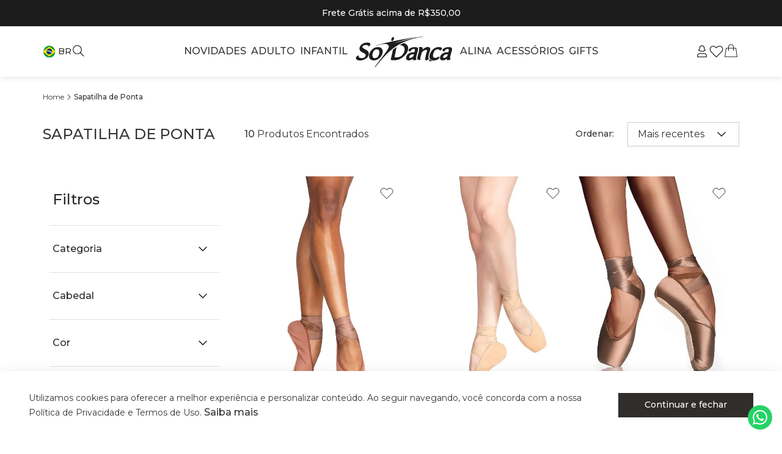

--- FILE ---
content_type: text/html; charset=utf-8
request_url: https://www.google.com/recaptcha/enterprise/anchor?ar=1&k=6LdV7CIpAAAAAPUrHXWlFArQ5hSiNQJk6Ja-vcYM&co=aHR0cHM6Ly93d3cuc29kYW5jYS5jb20uYnI6NDQz&hl=pt-BR&v=PoyoqOPhxBO7pBk68S4YbpHZ&size=invisible&anchor-ms=20000&execute-ms=30000&cb=m3v2ub5v1tbp
body_size: 49091
content:
<!DOCTYPE HTML><html dir="ltr" lang="pt-BR"><head><meta http-equiv="Content-Type" content="text/html; charset=UTF-8">
<meta http-equiv="X-UA-Compatible" content="IE=edge">
<title>reCAPTCHA</title>
<style type="text/css">
/* cyrillic-ext */
@font-face {
  font-family: 'Roboto';
  font-style: normal;
  font-weight: 400;
  font-stretch: 100%;
  src: url(//fonts.gstatic.com/s/roboto/v48/KFO7CnqEu92Fr1ME7kSn66aGLdTylUAMa3GUBHMdazTgWw.woff2) format('woff2');
  unicode-range: U+0460-052F, U+1C80-1C8A, U+20B4, U+2DE0-2DFF, U+A640-A69F, U+FE2E-FE2F;
}
/* cyrillic */
@font-face {
  font-family: 'Roboto';
  font-style: normal;
  font-weight: 400;
  font-stretch: 100%;
  src: url(//fonts.gstatic.com/s/roboto/v48/KFO7CnqEu92Fr1ME7kSn66aGLdTylUAMa3iUBHMdazTgWw.woff2) format('woff2');
  unicode-range: U+0301, U+0400-045F, U+0490-0491, U+04B0-04B1, U+2116;
}
/* greek-ext */
@font-face {
  font-family: 'Roboto';
  font-style: normal;
  font-weight: 400;
  font-stretch: 100%;
  src: url(//fonts.gstatic.com/s/roboto/v48/KFO7CnqEu92Fr1ME7kSn66aGLdTylUAMa3CUBHMdazTgWw.woff2) format('woff2');
  unicode-range: U+1F00-1FFF;
}
/* greek */
@font-face {
  font-family: 'Roboto';
  font-style: normal;
  font-weight: 400;
  font-stretch: 100%;
  src: url(//fonts.gstatic.com/s/roboto/v48/KFO7CnqEu92Fr1ME7kSn66aGLdTylUAMa3-UBHMdazTgWw.woff2) format('woff2');
  unicode-range: U+0370-0377, U+037A-037F, U+0384-038A, U+038C, U+038E-03A1, U+03A3-03FF;
}
/* math */
@font-face {
  font-family: 'Roboto';
  font-style: normal;
  font-weight: 400;
  font-stretch: 100%;
  src: url(//fonts.gstatic.com/s/roboto/v48/KFO7CnqEu92Fr1ME7kSn66aGLdTylUAMawCUBHMdazTgWw.woff2) format('woff2');
  unicode-range: U+0302-0303, U+0305, U+0307-0308, U+0310, U+0312, U+0315, U+031A, U+0326-0327, U+032C, U+032F-0330, U+0332-0333, U+0338, U+033A, U+0346, U+034D, U+0391-03A1, U+03A3-03A9, U+03B1-03C9, U+03D1, U+03D5-03D6, U+03F0-03F1, U+03F4-03F5, U+2016-2017, U+2034-2038, U+203C, U+2040, U+2043, U+2047, U+2050, U+2057, U+205F, U+2070-2071, U+2074-208E, U+2090-209C, U+20D0-20DC, U+20E1, U+20E5-20EF, U+2100-2112, U+2114-2115, U+2117-2121, U+2123-214F, U+2190, U+2192, U+2194-21AE, U+21B0-21E5, U+21F1-21F2, U+21F4-2211, U+2213-2214, U+2216-22FF, U+2308-230B, U+2310, U+2319, U+231C-2321, U+2336-237A, U+237C, U+2395, U+239B-23B7, U+23D0, U+23DC-23E1, U+2474-2475, U+25AF, U+25B3, U+25B7, U+25BD, U+25C1, U+25CA, U+25CC, U+25FB, U+266D-266F, U+27C0-27FF, U+2900-2AFF, U+2B0E-2B11, U+2B30-2B4C, U+2BFE, U+3030, U+FF5B, U+FF5D, U+1D400-1D7FF, U+1EE00-1EEFF;
}
/* symbols */
@font-face {
  font-family: 'Roboto';
  font-style: normal;
  font-weight: 400;
  font-stretch: 100%;
  src: url(//fonts.gstatic.com/s/roboto/v48/KFO7CnqEu92Fr1ME7kSn66aGLdTylUAMaxKUBHMdazTgWw.woff2) format('woff2');
  unicode-range: U+0001-000C, U+000E-001F, U+007F-009F, U+20DD-20E0, U+20E2-20E4, U+2150-218F, U+2190, U+2192, U+2194-2199, U+21AF, U+21E6-21F0, U+21F3, U+2218-2219, U+2299, U+22C4-22C6, U+2300-243F, U+2440-244A, U+2460-24FF, U+25A0-27BF, U+2800-28FF, U+2921-2922, U+2981, U+29BF, U+29EB, U+2B00-2BFF, U+4DC0-4DFF, U+FFF9-FFFB, U+10140-1018E, U+10190-1019C, U+101A0, U+101D0-101FD, U+102E0-102FB, U+10E60-10E7E, U+1D2C0-1D2D3, U+1D2E0-1D37F, U+1F000-1F0FF, U+1F100-1F1AD, U+1F1E6-1F1FF, U+1F30D-1F30F, U+1F315, U+1F31C, U+1F31E, U+1F320-1F32C, U+1F336, U+1F378, U+1F37D, U+1F382, U+1F393-1F39F, U+1F3A7-1F3A8, U+1F3AC-1F3AF, U+1F3C2, U+1F3C4-1F3C6, U+1F3CA-1F3CE, U+1F3D4-1F3E0, U+1F3ED, U+1F3F1-1F3F3, U+1F3F5-1F3F7, U+1F408, U+1F415, U+1F41F, U+1F426, U+1F43F, U+1F441-1F442, U+1F444, U+1F446-1F449, U+1F44C-1F44E, U+1F453, U+1F46A, U+1F47D, U+1F4A3, U+1F4B0, U+1F4B3, U+1F4B9, U+1F4BB, U+1F4BF, U+1F4C8-1F4CB, U+1F4D6, U+1F4DA, U+1F4DF, U+1F4E3-1F4E6, U+1F4EA-1F4ED, U+1F4F7, U+1F4F9-1F4FB, U+1F4FD-1F4FE, U+1F503, U+1F507-1F50B, U+1F50D, U+1F512-1F513, U+1F53E-1F54A, U+1F54F-1F5FA, U+1F610, U+1F650-1F67F, U+1F687, U+1F68D, U+1F691, U+1F694, U+1F698, U+1F6AD, U+1F6B2, U+1F6B9-1F6BA, U+1F6BC, U+1F6C6-1F6CF, U+1F6D3-1F6D7, U+1F6E0-1F6EA, U+1F6F0-1F6F3, U+1F6F7-1F6FC, U+1F700-1F7FF, U+1F800-1F80B, U+1F810-1F847, U+1F850-1F859, U+1F860-1F887, U+1F890-1F8AD, U+1F8B0-1F8BB, U+1F8C0-1F8C1, U+1F900-1F90B, U+1F93B, U+1F946, U+1F984, U+1F996, U+1F9E9, U+1FA00-1FA6F, U+1FA70-1FA7C, U+1FA80-1FA89, U+1FA8F-1FAC6, U+1FACE-1FADC, U+1FADF-1FAE9, U+1FAF0-1FAF8, U+1FB00-1FBFF;
}
/* vietnamese */
@font-face {
  font-family: 'Roboto';
  font-style: normal;
  font-weight: 400;
  font-stretch: 100%;
  src: url(//fonts.gstatic.com/s/roboto/v48/KFO7CnqEu92Fr1ME7kSn66aGLdTylUAMa3OUBHMdazTgWw.woff2) format('woff2');
  unicode-range: U+0102-0103, U+0110-0111, U+0128-0129, U+0168-0169, U+01A0-01A1, U+01AF-01B0, U+0300-0301, U+0303-0304, U+0308-0309, U+0323, U+0329, U+1EA0-1EF9, U+20AB;
}
/* latin-ext */
@font-face {
  font-family: 'Roboto';
  font-style: normal;
  font-weight: 400;
  font-stretch: 100%;
  src: url(//fonts.gstatic.com/s/roboto/v48/KFO7CnqEu92Fr1ME7kSn66aGLdTylUAMa3KUBHMdazTgWw.woff2) format('woff2');
  unicode-range: U+0100-02BA, U+02BD-02C5, U+02C7-02CC, U+02CE-02D7, U+02DD-02FF, U+0304, U+0308, U+0329, U+1D00-1DBF, U+1E00-1E9F, U+1EF2-1EFF, U+2020, U+20A0-20AB, U+20AD-20C0, U+2113, U+2C60-2C7F, U+A720-A7FF;
}
/* latin */
@font-face {
  font-family: 'Roboto';
  font-style: normal;
  font-weight: 400;
  font-stretch: 100%;
  src: url(//fonts.gstatic.com/s/roboto/v48/KFO7CnqEu92Fr1ME7kSn66aGLdTylUAMa3yUBHMdazQ.woff2) format('woff2');
  unicode-range: U+0000-00FF, U+0131, U+0152-0153, U+02BB-02BC, U+02C6, U+02DA, U+02DC, U+0304, U+0308, U+0329, U+2000-206F, U+20AC, U+2122, U+2191, U+2193, U+2212, U+2215, U+FEFF, U+FFFD;
}
/* cyrillic-ext */
@font-face {
  font-family: 'Roboto';
  font-style: normal;
  font-weight: 500;
  font-stretch: 100%;
  src: url(//fonts.gstatic.com/s/roboto/v48/KFO7CnqEu92Fr1ME7kSn66aGLdTylUAMa3GUBHMdazTgWw.woff2) format('woff2');
  unicode-range: U+0460-052F, U+1C80-1C8A, U+20B4, U+2DE0-2DFF, U+A640-A69F, U+FE2E-FE2F;
}
/* cyrillic */
@font-face {
  font-family: 'Roboto';
  font-style: normal;
  font-weight: 500;
  font-stretch: 100%;
  src: url(//fonts.gstatic.com/s/roboto/v48/KFO7CnqEu92Fr1ME7kSn66aGLdTylUAMa3iUBHMdazTgWw.woff2) format('woff2');
  unicode-range: U+0301, U+0400-045F, U+0490-0491, U+04B0-04B1, U+2116;
}
/* greek-ext */
@font-face {
  font-family: 'Roboto';
  font-style: normal;
  font-weight: 500;
  font-stretch: 100%;
  src: url(//fonts.gstatic.com/s/roboto/v48/KFO7CnqEu92Fr1ME7kSn66aGLdTylUAMa3CUBHMdazTgWw.woff2) format('woff2');
  unicode-range: U+1F00-1FFF;
}
/* greek */
@font-face {
  font-family: 'Roboto';
  font-style: normal;
  font-weight: 500;
  font-stretch: 100%;
  src: url(//fonts.gstatic.com/s/roboto/v48/KFO7CnqEu92Fr1ME7kSn66aGLdTylUAMa3-UBHMdazTgWw.woff2) format('woff2');
  unicode-range: U+0370-0377, U+037A-037F, U+0384-038A, U+038C, U+038E-03A1, U+03A3-03FF;
}
/* math */
@font-face {
  font-family: 'Roboto';
  font-style: normal;
  font-weight: 500;
  font-stretch: 100%;
  src: url(//fonts.gstatic.com/s/roboto/v48/KFO7CnqEu92Fr1ME7kSn66aGLdTylUAMawCUBHMdazTgWw.woff2) format('woff2');
  unicode-range: U+0302-0303, U+0305, U+0307-0308, U+0310, U+0312, U+0315, U+031A, U+0326-0327, U+032C, U+032F-0330, U+0332-0333, U+0338, U+033A, U+0346, U+034D, U+0391-03A1, U+03A3-03A9, U+03B1-03C9, U+03D1, U+03D5-03D6, U+03F0-03F1, U+03F4-03F5, U+2016-2017, U+2034-2038, U+203C, U+2040, U+2043, U+2047, U+2050, U+2057, U+205F, U+2070-2071, U+2074-208E, U+2090-209C, U+20D0-20DC, U+20E1, U+20E5-20EF, U+2100-2112, U+2114-2115, U+2117-2121, U+2123-214F, U+2190, U+2192, U+2194-21AE, U+21B0-21E5, U+21F1-21F2, U+21F4-2211, U+2213-2214, U+2216-22FF, U+2308-230B, U+2310, U+2319, U+231C-2321, U+2336-237A, U+237C, U+2395, U+239B-23B7, U+23D0, U+23DC-23E1, U+2474-2475, U+25AF, U+25B3, U+25B7, U+25BD, U+25C1, U+25CA, U+25CC, U+25FB, U+266D-266F, U+27C0-27FF, U+2900-2AFF, U+2B0E-2B11, U+2B30-2B4C, U+2BFE, U+3030, U+FF5B, U+FF5D, U+1D400-1D7FF, U+1EE00-1EEFF;
}
/* symbols */
@font-face {
  font-family: 'Roboto';
  font-style: normal;
  font-weight: 500;
  font-stretch: 100%;
  src: url(//fonts.gstatic.com/s/roboto/v48/KFO7CnqEu92Fr1ME7kSn66aGLdTylUAMaxKUBHMdazTgWw.woff2) format('woff2');
  unicode-range: U+0001-000C, U+000E-001F, U+007F-009F, U+20DD-20E0, U+20E2-20E4, U+2150-218F, U+2190, U+2192, U+2194-2199, U+21AF, U+21E6-21F0, U+21F3, U+2218-2219, U+2299, U+22C4-22C6, U+2300-243F, U+2440-244A, U+2460-24FF, U+25A0-27BF, U+2800-28FF, U+2921-2922, U+2981, U+29BF, U+29EB, U+2B00-2BFF, U+4DC0-4DFF, U+FFF9-FFFB, U+10140-1018E, U+10190-1019C, U+101A0, U+101D0-101FD, U+102E0-102FB, U+10E60-10E7E, U+1D2C0-1D2D3, U+1D2E0-1D37F, U+1F000-1F0FF, U+1F100-1F1AD, U+1F1E6-1F1FF, U+1F30D-1F30F, U+1F315, U+1F31C, U+1F31E, U+1F320-1F32C, U+1F336, U+1F378, U+1F37D, U+1F382, U+1F393-1F39F, U+1F3A7-1F3A8, U+1F3AC-1F3AF, U+1F3C2, U+1F3C4-1F3C6, U+1F3CA-1F3CE, U+1F3D4-1F3E0, U+1F3ED, U+1F3F1-1F3F3, U+1F3F5-1F3F7, U+1F408, U+1F415, U+1F41F, U+1F426, U+1F43F, U+1F441-1F442, U+1F444, U+1F446-1F449, U+1F44C-1F44E, U+1F453, U+1F46A, U+1F47D, U+1F4A3, U+1F4B0, U+1F4B3, U+1F4B9, U+1F4BB, U+1F4BF, U+1F4C8-1F4CB, U+1F4D6, U+1F4DA, U+1F4DF, U+1F4E3-1F4E6, U+1F4EA-1F4ED, U+1F4F7, U+1F4F9-1F4FB, U+1F4FD-1F4FE, U+1F503, U+1F507-1F50B, U+1F50D, U+1F512-1F513, U+1F53E-1F54A, U+1F54F-1F5FA, U+1F610, U+1F650-1F67F, U+1F687, U+1F68D, U+1F691, U+1F694, U+1F698, U+1F6AD, U+1F6B2, U+1F6B9-1F6BA, U+1F6BC, U+1F6C6-1F6CF, U+1F6D3-1F6D7, U+1F6E0-1F6EA, U+1F6F0-1F6F3, U+1F6F7-1F6FC, U+1F700-1F7FF, U+1F800-1F80B, U+1F810-1F847, U+1F850-1F859, U+1F860-1F887, U+1F890-1F8AD, U+1F8B0-1F8BB, U+1F8C0-1F8C1, U+1F900-1F90B, U+1F93B, U+1F946, U+1F984, U+1F996, U+1F9E9, U+1FA00-1FA6F, U+1FA70-1FA7C, U+1FA80-1FA89, U+1FA8F-1FAC6, U+1FACE-1FADC, U+1FADF-1FAE9, U+1FAF0-1FAF8, U+1FB00-1FBFF;
}
/* vietnamese */
@font-face {
  font-family: 'Roboto';
  font-style: normal;
  font-weight: 500;
  font-stretch: 100%;
  src: url(//fonts.gstatic.com/s/roboto/v48/KFO7CnqEu92Fr1ME7kSn66aGLdTylUAMa3OUBHMdazTgWw.woff2) format('woff2');
  unicode-range: U+0102-0103, U+0110-0111, U+0128-0129, U+0168-0169, U+01A0-01A1, U+01AF-01B0, U+0300-0301, U+0303-0304, U+0308-0309, U+0323, U+0329, U+1EA0-1EF9, U+20AB;
}
/* latin-ext */
@font-face {
  font-family: 'Roboto';
  font-style: normal;
  font-weight: 500;
  font-stretch: 100%;
  src: url(//fonts.gstatic.com/s/roboto/v48/KFO7CnqEu92Fr1ME7kSn66aGLdTylUAMa3KUBHMdazTgWw.woff2) format('woff2');
  unicode-range: U+0100-02BA, U+02BD-02C5, U+02C7-02CC, U+02CE-02D7, U+02DD-02FF, U+0304, U+0308, U+0329, U+1D00-1DBF, U+1E00-1E9F, U+1EF2-1EFF, U+2020, U+20A0-20AB, U+20AD-20C0, U+2113, U+2C60-2C7F, U+A720-A7FF;
}
/* latin */
@font-face {
  font-family: 'Roboto';
  font-style: normal;
  font-weight: 500;
  font-stretch: 100%;
  src: url(//fonts.gstatic.com/s/roboto/v48/KFO7CnqEu92Fr1ME7kSn66aGLdTylUAMa3yUBHMdazQ.woff2) format('woff2');
  unicode-range: U+0000-00FF, U+0131, U+0152-0153, U+02BB-02BC, U+02C6, U+02DA, U+02DC, U+0304, U+0308, U+0329, U+2000-206F, U+20AC, U+2122, U+2191, U+2193, U+2212, U+2215, U+FEFF, U+FFFD;
}
/* cyrillic-ext */
@font-face {
  font-family: 'Roboto';
  font-style: normal;
  font-weight: 900;
  font-stretch: 100%;
  src: url(//fonts.gstatic.com/s/roboto/v48/KFO7CnqEu92Fr1ME7kSn66aGLdTylUAMa3GUBHMdazTgWw.woff2) format('woff2');
  unicode-range: U+0460-052F, U+1C80-1C8A, U+20B4, U+2DE0-2DFF, U+A640-A69F, U+FE2E-FE2F;
}
/* cyrillic */
@font-face {
  font-family: 'Roboto';
  font-style: normal;
  font-weight: 900;
  font-stretch: 100%;
  src: url(//fonts.gstatic.com/s/roboto/v48/KFO7CnqEu92Fr1ME7kSn66aGLdTylUAMa3iUBHMdazTgWw.woff2) format('woff2');
  unicode-range: U+0301, U+0400-045F, U+0490-0491, U+04B0-04B1, U+2116;
}
/* greek-ext */
@font-face {
  font-family: 'Roboto';
  font-style: normal;
  font-weight: 900;
  font-stretch: 100%;
  src: url(//fonts.gstatic.com/s/roboto/v48/KFO7CnqEu92Fr1ME7kSn66aGLdTylUAMa3CUBHMdazTgWw.woff2) format('woff2');
  unicode-range: U+1F00-1FFF;
}
/* greek */
@font-face {
  font-family: 'Roboto';
  font-style: normal;
  font-weight: 900;
  font-stretch: 100%;
  src: url(//fonts.gstatic.com/s/roboto/v48/KFO7CnqEu92Fr1ME7kSn66aGLdTylUAMa3-UBHMdazTgWw.woff2) format('woff2');
  unicode-range: U+0370-0377, U+037A-037F, U+0384-038A, U+038C, U+038E-03A1, U+03A3-03FF;
}
/* math */
@font-face {
  font-family: 'Roboto';
  font-style: normal;
  font-weight: 900;
  font-stretch: 100%;
  src: url(//fonts.gstatic.com/s/roboto/v48/KFO7CnqEu92Fr1ME7kSn66aGLdTylUAMawCUBHMdazTgWw.woff2) format('woff2');
  unicode-range: U+0302-0303, U+0305, U+0307-0308, U+0310, U+0312, U+0315, U+031A, U+0326-0327, U+032C, U+032F-0330, U+0332-0333, U+0338, U+033A, U+0346, U+034D, U+0391-03A1, U+03A3-03A9, U+03B1-03C9, U+03D1, U+03D5-03D6, U+03F0-03F1, U+03F4-03F5, U+2016-2017, U+2034-2038, U+203C, U+2040, U+2043, U+2047, U+2050, U+2057, U+205F, U+2070-2071, U+2074-208E, U+2090-209C, U+20D0-20DC, U+20E1, U+20E5-20EF, U+2100-2112, U+2114-2115, U+2117-2121, U+2123-214F, U+2190, U+2192, U+2194-21AE, U+21B0-21E5, U+21F1-21F2, U+21F4-2211, U+2213-2214, U+2216-22FF, U+2308-230B, U+2310, U+2319, U+231C-2321, U+2336-237A, U+237C, U+2395, U+239B-23B7, U+23D0, U+23DC-23E1, U+2474-2475, U+25AF, U+25B3, U+25B7, U+25BD, U+25C1, U+25CA, U+25CC, U+25FB, U+266D-266F, U+27C0-27FF, U+2900-2AFF, U+2B0E-2B11, U+2B30-2B4C, U+2BFE, U+3030, U+FF5B, U+FF5D, U+1D400-1D7FF, U+1EE00-1EEFF;
}
/* symbols */
@font-face {
  font-family: 'Roboto';
  font-style: normal;
  font-weight: 900;
  font-stretch: 100%;
  src: url(//fonts.gstatic.com/s/roboto/v48/KFO7CnqEu92Fr1ME7kSn66aGLdTylUAMaxKUBHMdazTgWw.woff2) format('woff2');
  unicode-range: U+0001-000C, U+000E-001F, U+007F-009F, U+20DD-20E0, U+20E2-20E4, U+2150-218F, U+2190, U+2192, U+2194-2199, U+21AF, U+21E6-21F0, U+21F3, U+2218-2219, U+2299, U+22C4-22C6, U+2300-243F, U+2440-244A, U+2460-24FF, U+25A0-27BF, U+2800-28FF, U+2921-2922, U+2981, U+29BF, U+29EB, U+2B00-2BFF, U+4DC0-4DFF, U+FFF9-FFFB, U+10140-1018E, U+10190-1019C, U+101A0, U+101D0-101FD, U+102E0-102FB, U+10E60-10E7E, U+1D2C0-1D2D3, U+1D2E0-1D37F, U+1F000-1F0FF, U+1F100-1F1AD, U+1F1E6-1F1FF, U+1F30D-1F30F, U+1F315, U+1F31C, U+1F31E, U+1F320-1F32C, U+1F336, U+1F378, U+1F37D, U+1F382, U+1F393-1F39F, U+1F3A7-1F3A8, U+1F3AC-1F3AF, U+1F3C2, U+1F3C4-1F3C6, U+1F3CA-1F3CE, U+1F3D4-1F3E0, U+1F3ED, U+1F3F1-1F3F3, U+1F3F5-1F3F7, U+1F408, U+1F415, U+1F41F, U+1F426, U+1F43F, U+1F441-1F442, U+1F444, U+1F446-1F449, U+1F44C-1F44E, U+1F453, U+1F46A, U+1F47D, U+1F4A3, U+1F4B0, U+1F4B3, U+1F4B9, U+1F4BB, U+1F4BF, U+1F4C8-1F4CB, U+1F4D6, U+1F4DA, U+1F4DF, U+1F4E3-1F4E6, U+1F4EA-1F4ED, U+1F4F7, U+1F4F9-1F4FB, U+1F4FD-1F4FE, U+1F503, U+1F507-1F50B, U+1F50D, U+1F512-1F513, U+1F53E-1F54A, U+1F54F-1F5FA, U+1F610, U+1F650-1F67F, U+1F687, U+1F68D, U+1F691, U+1F694, U+1F698, U+1F6AD, U+1F6B2, U+1F6B9-1F6BA, U+1F6BC, U+1F6C6-1F6CF, U+1F6D3-1F6D7, U+1F6E0-1F6EA, U+1F6F0-1F6F3, U+1F6F7-1F6FC, U+1F700-1F7FF, U+1F800-1F80B, U+1F810-1F847, U+1F850-1F859, U+1F860-1F887, U+1F890-1F8AD, U+1F8B0-1F8BB, U+1F8C0-1F8C1, U+1F900-1F90B, U+1F93B, U+1F946, U+1F984, U+1F996, U+1F9E9, U+1FA00-1FA6F, U+1FA70-1FA7C, U+1FA80-1FA89, U+1FA8F-1FAC6, U+1FACE-1FADC, U+1FADF-1FAE9, U+1FAF0-1FAF8, U+1FB00-1FBFF;
}
/* vietnamese */
@font-face {
  font-family: 'Roboto';
  font-style: normal;
  font-weight: 900;
  font-stretch: 100%;
  src: url(//fonts.gstatic.com/s/roboto/v48/KFO7CnqEu92Fr1ME7kSn66aGLdTylUAMa3OUBHMdazTgWw.woff2) format('woff2');
  unicode-range: U+0102-0103, U+0110-0111, U+0128-0129, U+0168-0169, U+01A0-01A1, U+01AF-01B0, U+0300-0301, U+0303-0304, U+0308-0309, U+0323, U+0329, U+1EA0-1EF9, U+20AB;
}
/* latin-ext */
@font-face {
  font-family: 'Roboto';
  font-style: normal;
  font-weight: 900;
  font-stretch: 100%;
  src: url(//fonts.gstatic.com/s/roboto/v48/KFO7CnqEu92Fr1ME7kSn66aGLdTylUAMa3KUBHMdazTgWw.woff2) format('woff2');
  unicode-range: U+0100-02BA, U+02BD-02C5, U+02C7-02CC, U+02CE-02D7, U+02DD-02FF, U+0304, U+0308, U+0329, U+1D00-1DBF, U+1E00-1E9F, U+1EF2-1EFF, U+2020, U+20A0-20AB, U+20AD-20C0, U+2113, U+2C60-2C7F, U+A720-A7FF;
}
/* latin */
@font-face {
  font-family: 'Roboto';
  font-style: normal;
  font-weight: 900;
  font-stretch: 100%;
  src: url(//fonts.gstatic.com/s/roboto/v48/KFO7CnqEu92Fr1ME7kSn66aGLdTylUAMa3yUBHMdazQ.woff2) format('woff2');
  unicode-range: U+0000-00FF, U+0131, U+0152-0153, U+02BB-02BC, U+02C6, U+02DA, U+02DC, U+0304, U+0308, U+0329, U+2000-206F, U+20AC, U+2122, U+2191, U+2193, U+2212, U+2215, U+FEFF, U+FFFD;
}

</style>
<link rel="stylesheet" type="text/css" href="https://www.gstatic.com/recaptcha/releases/PoyoqOPhxBO7pBk68S4YbpHZ/styles__ltr.css">
<script nonce="S5F32iAPak6LT9YQ5EcjMQ" type="text/javascript">window['__recaptcha_api'] = 'https://www.google.com/recaptcha/enterprise/';</script>
<script type="text/javascript" src="https://www.gstatic.com/recaptcha/releases/PoyoqOPhxBO7pBk68S4YbpHZ/recaptcha__pt_br.js" nonce="S5F32iAPak6LT9YQ5EcjMQ">
      
    </script></head>
<body><div id="rc-anchor-alert" class="rc-anchor-alert"></div>
<input type="hidden" id="recaptcha-token" value="[base64]">
<script type="text/javascript" nonce="S5F32iAPak6LT9YQ5EcjMQ">
      recaptcha.anchor.Main.init("[\x22ainput\x22,[\x22bgdata\x22,\x22\x22,\[base64]/[base64]/[base64]/ZyhXLGgpOnEoW04sMjEsbF0sVywwKSxoKSxmYWxzZSxmYWxzZSl9Y2F0Y2goayl7RygzNTgsVyk/[base64]/[base64]/[base64]/[base64]/[base64]/[base64]/[base64]/bmV3IEJbT10oRFswXSk6dz09Mj9uZXcgQltPXShEWzBdLERbMV0pOnc9PTM/bmV3IEJbT10oRFswXSxEWzFdLERbMl0pOnc9PTQ/[base64]/[base64]/[base64]/[base64]/[base64]\\u003d\x22,\[base64]\\u003d\x22,\x22azhudUHDsi/[base64]/DlWkYLDbDkUbDqBp1Jl/Cu8O/wojDqsKIwqjCsXUYw6PCn8KEwpcTJ8OqV8Kgw4oFw4RLw5vDtsOFwoZIH1NdUcKLWgA4w755wq1Dfil3ew7CukzCpcKXwrJGEi8fwr3CkMOYw4okw5DCh8OMwr0gWsOGfkDDlgQ4UHLDiHrDlsO/wq0swoJMKSJ7wofCniZ1R1lUWMORw4jDghDDkMOAO8OBFRZJaWDCiHbCrsOyw7DCvwnClcK/HsKUw6cmw67DtMOIw7xgFcOnFcOew4DCrCVWHQfDjB/CoG/[base64]/YsOmCsObw7bCjsOnHMKew5nClXTDhMOAYcOKBwvDsFgewrt/wr5/V8OkwqrCuQwrwrZ7CT5fwrHCimLDpcKHRMOjw5zDmTokXRnDmTZ0RlbDrGhsw6IsScORwrNnVcKkwoobwpMuBcK0I8K7w6XDtsK+wpQTLlbDjkHCm1UJRVIBw7oOwoTCiMKbw6Q9YcOCw5PCvAnCuynDhlbCt8Kpwo9sw5bDmsOPXMOrd8KZwpclwr4zFT/DsMO3woHCssKVG1nDncK4wrnDmicLw6ETw7U8w5FiNWhHw6LDv8KRWxNww59bRjRAKsK+QsOrwqczX3PDrcObUGTCskECM8OzGUDCicOtMcKxSDBoUFLDvMK2a2ROw7/CvBTCmsOfGRvDrcK/JG5kw7Jnwo8Xw48gw4NnYMOWMU/DrsKJJMOMJkFbwp/DryPCjMOtw6pjw4wLWcOLw7Rgw4dQwrrDtcOOwq8qHkFzw6nDg8K2RMKLcjPCjC9Ewp7CucK0w6A7DB55w7vDtsOufTZMwrHDqsKtd8Oow6rDo0VkdXXCrcONf8KNw53DpCjCgcOrwqLCmcOrRkJxTsK2wo8mwqHCiMKywq/CgTbDjsKlwrwLasOQwqBoAMKXwqteMcKhJ8Kpw4ZxDsKLJ8ONwqnDuWUxw5J6wp0hwpsDBMOyw7ZZw74Uw5V9wqfCvcOxwrNGG3rDv8KPw4o5SMK2w4gmwo49w7vCjU7Cm29XwrbDk8Olw5dww6sTJcKkWcK2w4/CnxbCj2DDvWvDj8KRdMOvZcKnYcOxG8Oqw6h4w6jCj8Krw67CjsO0w7vDqsO4ZBwHw55kf8OUCB/[base64]/DgkrDuwwUw6VhDErCoW7CncKcw7tmTzHDjcKgYDgowp/[base64]/E8OowqRzDMO5PWIdFMO6wp5cbQt5HMOHw7F9O0Zxw5nDlkoew4TDksKoOMOrS1jDmVIhA0LDsh0dU8K0e8KcDsORw4/DpsKyLjJhdsKueRPDpsKbwp1uTgVHVcOACFR8wrbCicOYdMKyMsOSw6bCoMOqbMKxHMK6wrXCpcOVwrEWwqDCpTJyYAxDMsKOZMKMNQHDicOLw6RjLgA9w5nCjcK2Y8KzcG/CsMO9cnxywpsYWcKbHcKLwpwhw5MmNMODw4RGwpMjwqzDgcOrPxc6AsO3QRLCoHnCj8OcwolEwp4NwrgZw6vDmsOdw7HClVDDrSbDrcOGPsKSSRNnFGPCn0jChMKmF3INPQ5eCVzChw1wQmsEw77Ct8KjM8ONNxM0wr/[base64]/wrXCl1vDmCLCunhWNhIIYsKZBsOzwrLDlyrDoVfDncO9RVx/bsKXfXIPw5QLBGFSwpFmwozCq8OAwrbDnsOfdDtAwo3Cj8O0w6t4CcK+ZynCgcO6w6Y2wpN8EmLDoMKlA3hSOSTDtS/[base64]/DgGHDhsKpw5B2KhISwpbCs8Oswp3CjhgmCmEEGjXCmcKpwq/Cu8KgwrhUw6Ujw7LCqcOcw7d4LUTCrkfDmXNNewrDusK6EsKSEkBdwq/Dh24SUjPCpsKSwrQ0S8OLYy9vHVsTwrpAwpHDuMOQw5fDskdWw5/ChsOOwoDCkhczAAUDwqjCj0F9wrUZP8KaX8OgdRltw57DosObUAVPQQXCgcO8TBTClsOqcDFPawJxwodFHAbDjsK7cMKkwplVwp7Dv8K0YXfChm9OdipYOcKmw6TDsV/CsMOVwpw+VUVowopoGMKKXsOawqNaakg7RsKHwpIFEit8OFLCox3DucOfPMOOw4Qew71ITMK1w603MsOFwqoqNhHDjcKTcsOKw43DjsOxwrDCqh/Dq8ODwopCXMOEeMOKfF3CvDTCg8OCEkDDlsKPNsKVGnbCksOWJRIMw5DDlsKZBcOSJXLCvyHDl8KswrXDll0KUEEnwqskwowuw47Cn2LDo8OUwpPCjhwQIwcOwp0mDRJoRDjDg8KJacKKZFJlPWXDhMKZAkrCo8Knd0TCuMO/JsOvwpYqwr0CWxrCosKIwpjDoMOOw6fDusO/w63CnMO7wpLCmcOGFsODbg7DvmPCrcOIYcOMwrkfcQsXFifDlD8mak3DnTY+w4cTT3QMAMKtwpHCvcO+wp3Cg0rDhGDCnlldRMOtUsOgwp10HjjCgk1zw61YwqfCgB1AwqvDly7DvFojYy7DowXDrCRew7YAesKvEcOIIG3DjsOiwrPCsMKmwq/[base64]/GyEKwqvCu1oGcMKEB8OJNwrDtVcAK8KXw61/EcOPwqBUYsKdwpLCtHsLXnFpOSQePsKvw6vDv8KhTcKLw5Juw6PCkT3ChQYJw5DCjFzCrcKcwoo/w7XDlFHClBx+wqsQw47Drw4hw4p4wqDCvW/DrhpVP0hgZR5pwoDCtcOdA8KBXBxUR8O+wrjClsOUw4fCoMOfwqoNASnDpxMsw7IsTcOtwrHDj0rDg8KTw4Egw4zCicO7ZDnDpsKww7fDvk8ePlPCsMOawrp9JmN/asOIw5XDisOMCyIKwrDCt8OXw5/Ct8KxwrQ6BsOubcOGw5wTw4HDl2FoeD9uAcOGQ3/CscO3f31xw4/Co8KJw49jNh/[base64]/w6TDuTRLQ8KEU8K0EyfChUnDlsKUwqd5bcOiw6ktZcOGw5dIwogdIMKcIUHDlw/CksO9ITI1wo43PwzCqht2wqzCgMOCX8KyTMOvZMKuw5HCjcOAwrlkwoZpeyrCgxFgTzhUw7VlCMKrwrtSw7DDiCUSesOIZAIcR8KAw5LCtThSwo8WNF/[base64]/DnRrCrsOoRB3Cm8OLwrTDpwzCvXrChMOvDsOIH8OhRsK+w6J7wpB/SUXCl8OHJcKuKRIJQ8KkKsO2w5LCoMORwoBYO37CkcO0wrxsTcKfw5jDtknDokd4wr9zw6MkwrfCuHBqw5LDiV3Dp8OsRVkMEWApw5HCmHQow7gYPgQzTXpjwqVvw5nCvybCoD/Co1ppwqFowo84w6R0QMKlD0zDi0LCisKfwpNQMVp1wqfDszErRMOYesKPDsOOE34GBcK0AhFbwrsqwq4cZMKYwqTCv8OCRMO9wrHDoE9cD3zCrlzDlcKnUm/Do8OnWwwjF8OQwp9oGEjDnlfCl2bDicKdIkPCr8KUwokTFz03CUHDgy7CvMOTITVBwqZMDCnCs8KVw6lcw5ZmTsKEw4w2wrPCmMOpw7cpMkd+ZCfDnMK9NS3CjsKKw5/[base64]/AHLDh0IUDcKUwqoTNcKjw4lKw6hXw5nCnMKJwpnDiyDDkkbCsDUpw5pzwqfDhsOPw5TCoCExwqLDrX7CqMKGw7UMw6fCtVPCrh9gbGAqZRbDh8KFwpRUwqvDtirDuMOewqI2w4jCkMK9F8KeD8ObNj/DiwYow7PCi8OXwpDDhMO6PsOROj07wpBhB2bDsMOtwrtEw6nCmyjDmmbDksOMJ8O/woIHw7x8cHbChHnCngdXeTDCol/Dg8OBKW/CiAVlw5TCq8KQw5/CgHI6w4JDMhLCoytGwonCksO5KcOeWAg+KUbCsCXCmsOrwo/ClcOxwo/[base64]/DqnJkYMONw7fCisOgMMKWwodRwqnDjsO7fMOOWMOPw6TDucOJGHVCwq42IMO+EMOew7LCh8KNUCgqTMOVXsKvw5QUwrXDisOECMKafMKjAEnDsMK7wrFUc8KOZwl4H8Ogw6NJwpMkXMOPGcOWwqpzwq5Jw5rDt8O9V3TCkcK0wp0idBjDmsOAUcOwTWfDtE/Dt8OBNmkmAsKiBsKhAjIJe8OVDcOKVsK2KMO5BAYEWV4sXcKIXwYfYjPDvU5Jw7FaTCIbbcOwTU/Clnl7w6RVw5RRK3REw6bCtMOzZypcw4xSw5lBw7/Doh/DgXnDssKqVC/CtUTCpcO0D8Kiw6w4I8KOIRnCh8K7w73DpB3Dll7Dp3wywq/ClFrDm8KTYMOVDjZNAibCuMKnw7lgw45Sw7lww77DgMKkc8KqL8Kgwqp/dBQCUsO5TCwTwqwEPEE9woMLwo5kVyEwGwRdwpnDsznDnHrDhsOSwrk1w4fCl0HDh8OjTFnDlkBKwpnDujp5eArDhBdrw5fDtkBjwpLCuMOzwpXDoj7Cry7CqyJYejgrw4jCjRogwobCgcONwq/Dmn4iwqkgLyvCnmAewpPDlsKxcifCocKzPw3CqUXCgsKpwqbDp8KLwonDj8ObcETClcKrGg0rJMKWwojDuDtWaXAPT8KpLsK9Sl3Cs2bCtMO/Xz/DnsKPFcO2K8KMwqI/W8ORRMKeHSdNSMK3wrJ1ZHLDk8OEEMO8LcOzdUPDucKNwofCtMOaYyLDrS5Nw4p2w5TDnsKHw6BawqZRw6zCnsOqwr8zw6chw5Y2w6PChsKfw4vDiDbCj8O0MRzCvVPCuhfCuRXCrsO9S8K4H8OHwpfCrcOBfkjCpcO+w7JmZWHCscKkb8KVdsKAbcKpaBPCqBTDky/DiwMqKGkddFghw7MFw4LCtBfDgsKxcUgmI3/DmsKWw70Sw79bQSLCgMOcwp3DgcO+w4nCnw7DosOUwrUFwoLDjcKAw5tFOQ/[base64]/Ck3zDs8ObYcKdDEM3cnXCscOAw4bCt8Kmw5rCtB7Du2MKwok0csKSwpTDhB/[base64]/CjsOwfcOew5bCjcKFwqIIwpsBV8KeI3/[base64]/wr87w5FbesK4w6stw4fDnMOeAFfCusKjw6w5wpZlw4/DvcOidW8YOMO1P8O0IDHCoVrDjsKywqBZwodhw4HDnBUoayjCp8K2wrfCpcKOw6nCtHk5QWJdw4Byw6fDoB9PXSDCtFPDm8OMwprDqTPCn8K3Gm7CisO/GxbDiMOxw44EeMOXw4bCn1TDmsOJM8KXX8KNwpvDjELCrsKNWsOww5/DmBJIw5FWcMOpwpbDpUI9wrIjwqPCnGLDkSEyw6zCo0XDvAInPsKgNBPCjGlbG8KeDVtgHsKOOsK1ZCrCiSrDp8OdGkJ9w5F4wqEAP8KSwrnCqcKlannClsOZw4g/w603wq5gX1DCjcOcwrk/wpvDgTrCuxfCicOuecKEdTl+eQFSw6bDnzkswofDkMKvwp/CrRxvLkPDpsOaWMOVwrxzc1wrdcK+OsOhCApbclPDo8KmUl9ww5FFwrAiK8K0w5zDqcO5TsOdw6w3YsOPworCmGLDgzBgNFJLC8OLw7UJw5RaQFMcw5/[base64]/CqsKdP1bDucOZE8KKV8K2McOWwr7DjBLDiMOxwoc+MsK9SMO1RGEUa8K7w4fDqcKtwqMAwq3DuGTCnsKcG3TDusK2YwVkwqXDvMKHwrg0wpvChzzCrMOWw6YCwrnCicK4LcK3w4wmPGJPDH/[base64]/[base64]/wpIha8KIcUrDqkV5enbCrsKWwoV9WMK7aMK6wq4CTsOlw6oyG2BBwofDlMKFZFfDs8Oowr7DqsKqehBTw61BEyRzHlrDjSF1elZbwqzCnhY9bGZBSsOZw7/[base64]/CjGXDo8Oww4I/[base64]/wqfCpiJ8wrLCpFQ5AcOFEMK+cns8w6vDpSNcw7UADRcpO1AnPsK3RhQXw40Vw7jCjwxyZxLDrmbCjMKhWkkIw41Cwod9N8KxdU96w4fDo8KXw6MUw7vDpH7DhsODDBonfzMQwpAXQsK/w7rDuC4Vw5vDtBkkdmDDnsOSw4zCgMOKwog2wonDjildwqTCh8OZUsKLwrYdwqbDrAbDi8OsEAZBGcKJwps5DEdDw48kGVMDNsOGJ8O0w4XCmcKwV04tZGprJMOBwp5Iwq5jaRDDigQCw7/Dm1YUw7o1w6bCt2g6QybDm8OSw6cZKsKyw5zCjm/DmsOPw6jDu8ObGcKlw4rChhNvwp5EWMKbw5zDqcO1DEcuw4HDt3nCucOXRk7DisK0w7TDusOuwpPCnkfDu8KSwpnDnFIOMXIgcy5xJMKlAWM9RVkiFD7Do2/[base64]/DvQDDjFYsSMKuw6zDhEkLI8OjAHHCt8Kyw50jw6bDkEY3wonClMOOw6/DvMOaOMKQwq3DrmhDL8Oqwq5swqclwqNCClYfR2gaOMKOwoDDsMKqPsOgwq/CtUNBw6XCt2Apwqlow6obw5EHWMOIGsOswpIUTcOiwo87TTV6wr8wMG8Pw6tbA8O8wq7CmRjDosOVw6jCpy/DryTCrcOKJsOvYsKSw5kbwqw1TMK7wqgtGMOpwpMMw6vDkBPDhT95QhPDiSIZIsOcwqXDusOwAEzChn8xw40Hw6xqw4PCvw4gal/DhcKXwrQ/wrbDncKFw7llEFs+wpDCpMOPw4rDusOHwr0Vf8OSw5/DjMKtScObGMOBEh1gG8Odw5LCqA8awqfDmlYzw4Fmw6PDqSVsRsKJCsK1QMONQcOaw5UeAsOSLwfDisODOMKVw6wBbGPDlsKvw6vDvhTDnngWVHJyGEEfwpLDoR/DihXDtcO1KGvDsTfDpl/CnA/Cr8OWwrgBw6sbb0YrwqfCgEkzw4XDscO7wrTDmloxw73DuWsNU1hQw4NpY8KxwovCgkDDtn3CjcOIw4cBwqhudsO7w4XCkyQow4BcPEc6wrNBACBnFFp6woVAasKyKMOaCUkDccK9SA/Dr3/DlTfCicKUw7TCj8O8wrxKwpttd8OlCMKvQSI7w4dKwq1Dck/DgsOPBGBRwqrCj0/CniDCqGnCkAbCpMOew7szw7IPwqdTNwLCpUDDgzvDkMOMd2EzdcO3DyMWER7Dt2VtTzbChCMcR8Opw55OKjpKVBrDvcOGPmJhw7jDsD7Dm8Krw6kyBnLDvMO7N2nDvScYV8KSfEccw7rDu3bDjMKJw4ptw4AdecOkc1zCqMKMwpopeW3Dh8OZMw/Cl8OOYsOpwrjCuDsfw57CiGpJw4IWN8OcbhPCsXTCphPCp8OSacO3w7coCMONcMOWHsOec8KCQlHCkTtFZcKQYsK6cQEDwqTDksObw5olOMOiTF7DusOcw6fCqEUgc8Oywpkewo4nw5/CkFYFHMKdw6lvWsOKwpYeWW8Vw6nCn8KiLsKXwpHDscKgPsKSPCPDiMOUwrZuwpTDmsKOwqbDrsKnY8OKDAsTw7c7XsKES8O5bDcGwrYJF1nCqG9PPwg9w4vCqsOmwp9dw6nCiMOlYBDDt3/CpsK7SsOrw5zCt0TCscOJKsKJBsKPT15Aw4AYGcKIDsO1bMKUw5LCuXLDgMK5w4BpAcOuPx/DpWB0wrMrZMOdBQ4cYsO4wqp9dgPCgkLDliDCoQfCpDcfwopRwp/DsCPCrwwzwoNKw63Cj0zDt8OCVHzCrg7DjMO/[base64]/[base64]/[base64]/wrlcYCRnPcKKw5HDp8OdGEJ8N0EUw6g9AzfCk8OzO8OWw77CosOzwqPDnsOMGcKNLwLDuMOfJsKTGCXCtcKww5klwpfDl8O/[base64]/DrHx7L3TCrDkNw63CgyDCgMK7w7HCsB/CnMKxw4I/w6NzwrBGwqjDisKXw6DCvyZhHS12UDcswp3DjsOXwoXCpsKGw6vDv27Ctko3TSdJE8OPelPDi3EGw7HCvsOaLcO7wqoDQ8KHwpPDrMOKwqAcwozDrcOtw6jDosK6EMKIZRXCoMKRw5DDpQ3Dih7Dj8KfwoXDkjtVwpgSw7d6wr/DkMOXUAdKSB7DqMKgaTXCncKow57Dq2wtw4jDhnzDi8KCwpDCqVTCvhsdLn4iwq/[base64]/Di8KIaRvCu8OIw5/DsU/CjkvDicKOw77CscKIw58ycMOdw4nCrmbChQTDtCTCk394wq1zwrHDvwfDtEE+R8KjPMK6wqVkwqNlGQbDqw8/[base64]/DrlfDnEfCqE/CryFodx/DqcOjw5LDv8Kxwp/CnkVWEnfDin9HUMKYw5bCr8KwwqTChDvDn1IndElMA2N5enXDmk/Dk8KpwrTCisKAJsOfwrfCp8O9WGbDnE7DimnDicKSf8OfwozCvsKww6/DrsKRXjlXw79Zw4bCg19Sw6TCsMOvw4dlw6oRwqHDucKIZQXCrHfDlcOcw5wgw68ROsKHw4fDiBfDlsOjw73DmsKlZxnDtMOnw4PDjynCrsKuU3PDk2MBw5TCh8O9wpVkF8OBw6TDkERNwq8mw5/Cu8KUN8KYDCrDksOyWkPCriQrwr/[base64]/[base64]/DtcKtHVMOA8OMb8KUw4PDscOAIsKtP8KVwoFHPsOMQcOSRcOMHsOlaMOZwqzCsjJpwrl8U8KwUHQADsKGwozDkCHCly1twqjCtnvChcKYw5HDjCrCk8OVwoLDt8K+fcOeFjXCjcOJKcOuJB9PeUhwdyDCpWxewqXCj1zDilLCtMOqIcOod1ciKX/DksKNw7c6Cz7CpsOwwqzDnsKtw5shNcKzwpJJUMKQCcOcWMKrw5bDtcK0HS7CsDpLTV4Cwr8HVcOMRgxcZMOkwrDCo8OMw6xbC8KPw6nDqDZ6wqvDgsO8w4zDn8KFwo9sw5TCt1zDjTnCm8KYw7XCuMOcwpnDsMOfw5XCk8OCTiQwQcK/w5YXw7Asb1jDkSHCv8KJw4rCmsOjKMOBwoTCj8OhWFU3UFIzDcKuZcO4w7TDu3rChD8Fwr/Ci8K5w6bCmDrDq0/DsTzCilnCvWopw7AawoMjw6ZRwrrDtzMVw5Z8w77Cj8OtMsKww7kNQMKvw43Dv0XCu3h5b3FXJcOgYlbCn8KFwoh/GQnCq8KBC8OeKglUwqEZQVNMFBApwoRqUngcwoM2w7t4TMOFw59PcMOLwq/CuHhXbsKVwoDCmMOeY8OpTsK+WGvDosKEwoQhw5xFwohiQcOMw784w4jChcKyS8KlGWjCl8KcwrfDpcKxQ8OJXsOYw7RRwrIfQmAdwpHDj8O5wrjCpijDi8K+w5pQw7/DnFbCmAZRKcOkwrvDtgAMK23CpAE8GMKPfcKsLcKRSk/DojwNwrbCu8ONSXvCj3VqW8OvOcKxwpkxd2DDlgtCwonCqRQBw4LDlR4pDsKmZMOxDl/DrcO3wrrDsSnDmW92HsOCw4DDucOdESzCkMKyHMKCw7d/UwHDhWV8wpPDjXc8wpFiwrtHw7zCvMKbwoTDqAZkwo/DsSMkFMKbPidjbcOjIUZjw4U8w5A/[base64]/McKnD8KGacK7K39aw5FYw4rDqF4NOD5HwrrClMOzFBtawq/DhzsZw7MZw6jClyfDphjDtx3Di8O4F8K9w5s/w5E3w747AMO4woXCvlIIZMOyLWLDt3rCl8O0TBzDrgpCSkN0dcKIIB0Cwo0pwrjDhF9lw57DksK2w63ChS8BKMKnwrfDlcOLwpIHwqUGPVYxbgLCoQbDvBzDk3/Ct8OEQcKiwpPDgH3Ck1I4w74fK8KxMXfClMKMw7vCkMKJJcK4WgNAwqh9wps9w59Cwrc6YsKtIgI/MRB7W8O/ERzCqsKww7VfwpfDuhFCw6Qqwr5Jwr9JVmBvCUArBcK+eynCti/DtsKcZnR1wojCicO7w45EwofDkUgeEQg5w4LCucKxPMOBHcKmw4NmS0XChBLCg2p5wqkuM8KMw4jDo8KRMMOnaXvDicOWesOKJ8KZHEHCq8OSwrzCpwXDl1VCwpcqTsOtwpgmw4PCuMOFMyLCp8OOwp43NzBGw4k4aB9ow4JlL8O3wrfDgsOuR0YtGCbDpMKfw5vDpD/[base64]/wpzCt8KjYcKkRR3CjBDDmmfDusOMR8O7w441wo7DgT0/[base64]/[base64]/ecKQMlrChmXDgkHCv2w/wqTDkcOUw4MnwojCq8KIBMOMwqZ8w6vCmMK+w7/[base64]/wpvCs8OoZcOGeHTDsiZTwpMmw4wJGwrCmsKLIcOYw5g0SMKscWvChcO6wq7CniwPw4pMdcKtwpxGaMKWSWRKw6A9wr3Cg8OXwoJTwpMxw44vJHrCpMKkwpLCtsOfwrsMG8OKw7nDlHEHwpXDmcOpwrbDql0UC8KEwrkNFid6CsOYwp/Dn8KJwrNjUy13w6kUw4rChSPCjB5+I8Oiw6zCvFTCi8KWY8OvfMOzwo1/[base64]/MFrDpMKLwqEtwptXMsKfXsOMw7/Cn8OCGMOhwp/[base64]/KsK8TSvDn8OzVUjDumo8Sm0GM2PCv8Kqw5ciNSPDk8KqQkLDqC3CtcKiw7oqAsO/wrHCg8KNQMOPPVHDi8OWwr8TwoPCmsKfw5bCjQDCjG90w6JQwopgw7jCmcOFw7DDtMOLZ8O4OMOQwqwTwrzCr8KKwq1ow47Cmn9eHMKRNsOuS1fDqsKgK23DicOIw7MTwo9hw680esOUTMK7wr5Iw7/CoyzCiMKhwpDDlcOwCTcJw5cBXMKBVMKSXcKGc8OvVynCtT8EwrfDqsOrwpnCiG83b8KXXRs1dcOtw4JHwpw8HxzDkhZ/w4powonCtsKVw68GIcOlwo3Cr8OJAE/CvsKrw4A9w452w6EfesKIw551w7tfAgPDqTrDqsKUw6cBw4I/w6XCr8KaPsOBf1rDvMOCNMOeD0LCnsKIIA/DgFRyfzfCpALDrwwPHMKGE8KHwrDDn8KbZcKzwr1rw5AFCEkXwo4xw7LCk8OHWsKLw7wWwqkPPMKxw7/CocOBwq8qNcKvw6B0wr3CuEzClsOow4LCgcKBw5lPLcKxQsKdwrXDkgHCrcKYwpQTKyAPahLCl8KkfWEtIsKoRnHCssO3w6TCqDwLw4jDvEXCtnLDh0RlNcOTwovCtE4qw5fCjRYfwoXClnjDicKMJn9mwo/[base64]/[base64]/Z09qw67CqsKgwrrCgCECdcOBwqNVOxfDgyQAB8KeaMKtw4xbwqtCwrJJwrzDtMOIEcO/D8Oiw5HDn3HCi0k6w6fDu8KxJ8OBFcOcScOGFcOSNcKdXMKFKCFAUcO0JRxYD10wwo1MHsOzw6zClMO4wrTCn0zDvRLDvsOyYcKcJ1NOwpQkNzxyDcKuw4wTA8OOw7zCn8OELncPW8KswrfCnQhbw5/CgkPCmwwkw4pHGiEWw63DhmgROkfDrhBHwqnDtizCnXlQw7psLMKKw7TCoUfCkMOPw6APw6/Cj2pZw5MVUcOAVsKxasK9CX3CkQ15GXAlRsKEOykpw6zCnUHDmsOlwobCtsKBCBgjw4hkw5dYfVwYw6zDmQbCjcKnKUnCrzDCi2XCqcKnB3ENEG47wqPCs8OscMKVw4HCjMKYP8KuIMOcHk3DrMOWIkPClcO2Fz8/w5s5RiQ2wpZFw5cCE8OwwpBNw4/ClMOMwr48PlDCpnh8FDTDkl7DvMKvw6bChsOUCMOOwo/Ds0tvw6dTGMKRw4l0WU7CuMKGXsKdwrYkwrBsWnEcOsO4w5zDs8OaacKgecOYw4HCsxw7w63CvMKjAsKQJ0rDkGwIwq3DlMK5wq3CisKNw6JgP8O0w4EfYMKfFFw5wqLDrjIoc1k8IwbDhkvCog1qZgrCq8O7w71zLsK7IEFGw6x3esOKw7d+wp/CqCceZ8Odwph5dMKVwogcAUEkw4IYwqA/wq3Ds8KEw6PDkDVUw5EZw4TDqigZdMOtwqxfXcK3PGfDvB7DsV8KWMKiRVjCmw43BcK7IsOewp7Ct0LCu3U5woVXwqRvw683w7rDkMOjw4nDo8KTWknDlyYgfkxxCUE0w4tRw5okwp9Ewo14HwPCujzChMKqwoQ4w4J8w4/CrU8dw43CoxrDi8KOw5/Cg3TDog/[base64]/Cq0kMMC/DrMO+GGbCjXTDmMORwpvChmUFdihMw6jDgGvCuCkUOxFkwofDqz18Cg5tR8OedcOJIVjDoMKue8K4w4p8bDdpw6/ClMOzGcKXPCcHPsOHw4DCqTbChAkgwqTCi8KLw5jCgsOJwpvCq8K3woF9w6/Cr8KzfsKRwqfCoiFGwoQdUGrChsKcw5bDlcKkGMOTe0PDlMO4TTnDgl7DuMK/w5k7XsKew4LCgVLCmcK9Nh9ZPMOJT8OnwovCqMKWwrs6w6nDsVQJwp/DqsK1wq0ZScOuDsOuSVzCi8KACsK+wrBdEmQnWsK8w5JtwpRHLMKkBsK3w6nCkivCpMO1HsKgTULDrsO/OcKbNsOHw699wpHCisO+RhchTMOlaAZew7Bhw5JOQiYbf8KmdxlycsKUOy7DllvCocKKw4xQw53CncK1w53Cs8KaWis1wrRoS8KoJh/Dh8Kewp5ecQBAwqHCtTvCviA8csKfwpF1w75rH8KqH8OlwqHDvRESTiZUdknDl0bCg1PCn8OGw5rDmMKaAcK3JFJIwojDsCowRcOmw6vCimwlKlnCpypZwotLIsKJLyPDmcOTLcKxbjVndCAWIcOiOC3CkMOWw40KOUUSwq7CjF9CwonDisOWfzsPMQNTw4lOwq/ClMOBw6zCiQ/DrMOxE8OmwpTCnR7DknTDtRBDdcOtXgfDr8KLRcOLwqBEwrzCvhnCm8KTwp17wqRxwqPCh0IkSsK9Q1Ylwq9yw6gQwqHCrT4BRcKmw4hNwp7DiMO/w5/Cty0YD3DDgcKtwoA+wrLCkC9ga8OtAsKbw5NSw7AHQgnDp8Opwq7DqjBfw73CrUEywrTCl04gwoXDlERSwplENDHCu0/[base64]/CgcKgc8Koako+BhcQTFpNwosTG2PDocOGwpUrAx0Bw5ACIkbDr8OGwpzCoi/DpMOQZMOqDMKkwpQQTcOzVAEwVk4reDLDmyzDvMKFZcKrw4XCgcKgXSHCuMKmERnDqsOPMik7X8KTcMOxw77DmTTDu8OtwrrCpsK9w4jDtENmd0gowq9jYh/DncKHw5E6w4ojw5k3wrXDrsK8Dy8lw7h0w7fCrn3Dh8OeMsK3VsO6wqfDjsOabEI9w5cRSi88AsKLw7jCtgnDl8KxwpshTsO1Ux0kw6XDq1DDvxLCu2fClMO0wqluVMK6wp/Ct8K1RsKDwqlcw4vCoULDo8KiW8OrwpYMwrlHVQM6woPCiMOUYE1Fwp5Hw7TCoV1Dw746SQ4ww7AFw4TDjMObG1E9QyzDisOGwrhpecKtworCo8OnGsKkWMOQCcKzYQ3ChMK1wp/[base64]/wrMAw7Exw5vDsMOMw6JEGcOPw6PCtsK4w5pwwpzCq8OGw4LDjCrCnTwLNzfDhUEXXDNcAsObfsOFw5UOwpx+w4PDtBQZw5RKwpHDhxHCgsKcwqPDvMOwLsOqw4FSwqg/bGp/[base64]/CjMOwdFPCjm7Dq8OBMXbCncObwrIEccOfwop8wpwdR0kEc8OPdlTCmsKiwr8Jw5fDosOVw5kyAlvDhkPCjktSw7MTw7NCOEB4w4ZMQm3DvScEwrnDisK9SUt0wp5mwpB1wqfDsRrCthXCi8OFw5PChsKnMD91aMK2w6nDiijDux0bJsOTLsKxw5kQJMOiwprClcO/wpXDvsO3MzRWaDnDg3/CmsOuwo/CsxA+w6TChsOqAVXCoMOIa8Oma8KOwr3DjxfCp3hTQV7Ck0MAwrvCjSpRW8KvHMKKd17DpULCh0M2fMOgWsOAw4vCmTc1w5nDrMOnw41/exrCg04zP2fCjDwCwqDDhmPCuDXCuglUwqYkw7PCjmEBY3ksV8OxGUxwNMOFwoYgw6Akw6QHwoRbbRXDhD9bHMOBVcKTw6DDrcKXw57CjlphRsOzw7l3SMO6IH0RRH0pwp8NwrxEwpPDisKHNMO+w5LDn8OgakQPOH7CusOqwrQOw5B/wpnDnj3Dm8OTwpdAwqvCmhbCpsOYGDIMOHHDq8OUSSc/w4HDpwDCvMOEw7o7d2B7w7AyJcK/TMKsw6MSwp8bGsKpw7LCscOLHsKpwrRpBnjDsnRfPMK6eQTCnX0mwp3CgF8Iw7h/NMKUZEDCtCrDscOnX3XChA8Lw4ZXZMKnCcKzeFMsTBbCkzPChcKxbWrCmV/Dh0deb8KIw5AZw5HCv8K/VjBDP2g1XcOEwo3Dk8KSwoHCt19Iw5o3TU7Cl8OCLFvDucOpwoM9M8O7w7DCph86QcKJOVDCsgbCs8KFEBJXw7d8aGvDsCQswo3CrkLCrXtaw7lxwqnCs2FSGsK+RsOpwosvwoAnwowow4TDtMKOwrDClRPDncO2HgrDk8OVUcKdcU/DtQEVw4gIC8KOwr3ClsOtw7Y4wotKwq5KZjTDsk7CnCU1w5XDncOFY8ODNnk9w40FwpvDt8OrwrXClMKmwr/CrcK8wospwpYaPXYhwrIoNMKUw4DDmlN/EhAcK8O9wrbDnsKDAkLDrljDmCdIIcKlwrTDusKXworCvWkMwqPCs8OqeMOxwqhEADPCqcK7ZCElwq7CtzXDsGFyw4FrXHpuSmPChWTChMKgDgDDkcKTw4AvYcOcwpDDlMO/w5zCoMK0wrTCiXfCuF/DvsO+RF7CqcONSRzDocOkw77CqmDDt8OVHifCh8OLb8KDwqnCgQvDkQB4w7Qec2fCncOfIMKje8OqV8OGfMK8wpsMQwXCsUDDk8OaOcKYw4/[base64]/Cn8Ozwr/[base64]/Dl3TCssOqw5wvw64cIidawrFnPFxfw4E6wr1mw7Mxw5zCssKtQcOzwpfCnsKkB8O/OXZ1P8OZIzLCrWLDhTjChMKXXMOEEcOiwrU8w6vCoELCpMOYwoPDscOZe2w/wrkfwovDkMK0wqIXPXV6aMKtUlPCo8Omew/CosKdSMOjCm/[base64]/CusOzIDNpAj/CsMO6wojDrMOQw6XDtsKewrphCjDDgsOcYsOrw4HCpSttXsKYw4hCAVrCqsOgwpfDoz7Ds8KEMinCly7CqW1Oe8OQLjrDnsOiw6AXwoDDhm4ALVdhHcKqwpxNX8Ksw69DTXfCp8OwIgzDk8KZw4Bxw6TDt8KTw5hqdxAMw6HChQ9/wpU1XwEzw5LDncK0w4LDq8KdwoMzwpvDhjcRwqbCocKlFMOyw5tzacOZXwzCpGPCtcK5w67CpEtyZcO2w7o+E35jSmLCgMOhe27DmcKIwrpXw5gMdUTDjxQzw6/DssKIw4bCisKjw6tja2AMKFt4XADCs8KvalhVw7rCpS7Co0orwos+wp80wrLDk8KtwoEDw7jCscKFwoLDmEnDsSfDohllwolaYEjCoMOSwpXCtcK5w6LDmMO0c8KgLMKCw4/CnBvDicKVwq4TwqLCvHd7w6XDlsKERRBRwqrCizzDlT7DhMKhwo/DsD0lw6UJw6XCmcOpOsOJcsO3dCMYei5EQsOFwpVDw5EBOmYMYsOydXFfKzDDoxlBDMONMRA/H8OyLm7DgC7Ch34ewpZdw43Co8O8w7dCwpzDlD4QMz1MwrnCgsOdw5zCjlLDkRrDusOUwotjw4zClix9wrzCviPDi8K8w5DDuUIdwr4vw51qwrnDm1/DsVvCi1jDs8KsIBbDrcK4w53DsEQLwrMtIsKywp19OsKqeMOfw6TCgsOOCyrDpMK9wodLw71ew7/DkTd/[base64]/Cg8O2wrDClcKqw63DlMKQD8OLbnPCnsOCw7glEVBcHMOvDyzDhMK0wqvDnsOvfsKTwrbDgFnDj8KQwrTDu0l2w4/[base64]/DiMOjw4fDjMKKIMOhYykHwoPDhXcHw5tKwrcXaElWY1XDtsOHwpIVRxJdw43Cti/[base64]/Cp2kcTivCtSjDiG4XCn53b8OoZMOfwp1yaTbDuQlZIcKEXAAGwp1Iw6DDmMKcDMKHw6/Ct8K7w6Qhw61qAsOBGl/DscOtacOXw4HDmDDCpcKkwpUEKMOJSCrChsOnPU5SE8O2w5zCpgrDgsKKFmh/woDDgnnDqMOQwoDDrsKoZDLDp8Owwo7CgFPDp0caw6vCrMKhwrwGwo5LwpzCsMO+wrPCt0nCh8KxwqXDiC9jwoxlwqIbw4PDqsOcSMOAw7R3EsOCXcKkcjzCg8KOwrM0w7nCi2DCiTo6eh3CkxUQwp/DjxZlYinCgw7CmsOgG8KawqsePwTDlcK0aU0dw4TDvMOsw6TCn8OiZ8OTwpxELx/[base64]/[base64]/Co8O4GMKIw5XCuzgPXB/Dt2nDnxDCocKxwr9uw6QKwp8ATsKHwpJUwoVVOU3DlsOnw6LCqcK9w4XDs8Oaw7bDgUDDhcKDw7N+w5Rqw5jDskTCkjfCrRpTWMOww440wrLDrjvCvnTCmyB2M2zDphnDplgawo4PV1PDr8Otw7LDvMOjwr1+A8Ojd8K0IsOTAsKMwoUiwoM4D8OJwpkGwo/[base64]/CqBdpw4sBwqUqSEvDh8O4WwjDoV9cLcOTw4AGd0nCsE7DhcK3w5/DqwjCs8Ktw7dXwobDgi5NFXMbFVdrw7sfwrDCggDCuS/Dm2g7w5BMKEAKGlzDucOCKcOuw447CAp+eQzDkcKOGFp7bkAsb8OtVMKZDz96Qy/Cu8OETsO9H09kURFVXh8YwpjDvQpSE8KZwr/CqSPCoAlBw4IFwp4bHUwhw6XCglrCi23DkMK7w7NPw4kUXMKDw7Yxw6HCvMKUP3HDusOiVcKBFcKzw6/Du8OFw6bCrQDDhwolDhvCjw4+J0TCv8OYw7IIwo/Ds8KdwrHDni8iwqlNLmDDvmwQw53DhmPClH5Dw6fDilvDnC/[base64]/DkiAhwo7DlsOTXsKHw7A2dsKLWMKRD8OsdMORw4HCqWHDpsK/[base64]/DtEbDvsOoQA5Uw47CrHXDq08qZ1PCksOJF8O/woPDoMKlGMOxw7fDpsO9w7hydQkSS0oUZTI3w5XDscKDwq7DvkR8Xl9dwrLDhQYxecK9X25sG8OKHX8iZinChsO+wo4uMHfDrlHDqHzDoMOLe8O0wqc7ZcOAw47DnlnCiV/CmSXDosOWKks/wpFNwp/CoHzDt2QEw5dlLSlnUcKKMcKuw7jCm8OkWX3DmsOrIcO7wqdVeMKrw5R3wqbDmzleXMKjdFJiY8Osw5BVw5fCgnrCtFIwdHHDncKVw4A3w5jCnAfCqcKqwr4Pw5NsE3HDsAh0w5TCtsKlDsOxw4Bzw5dCX8OdUi0PwpXCt13CoMO/w4d2Z1oIJXXCgH/DqSRVwo/CnDjDlMKaHGrCqcKwDGLCpcOEUgdJwqfCpcOdwqnDhsKnfAg5F8Obw7wMaWdkwqZ+FMKrZMOjwr94W8OwcyF8B8O/YcKswobCnMOzw75zc8OPK0rDkcOBFUXDsMK+wrzDsX/CgMO8cnQdCsKzwqTDoV5Nw5rDs8KcRcOsw61iCcOrZUzCrcOowpXCnT7Cs0A9wpgtQ05ewpDCiyt/w6Fsw7PCpMKtw4vDvMO/[base64]/wrvDqivDiMOIacKaQnXDrcKHw7PCpSMtw7wqXcOZwrc3w7p9A8K3RsOaw49OBks5J8OTw7tKScK6w7jCr8OHNMKLGsOLwpXCi24xDA8Jw4BRWVjDly7DjWxOwrLCpUFWW8Oaw5/DjMOHwoN3w4HCpX5eEsORbMKewqBqwqjDh8OBwrzCk8K4w7jCqcKbfHbCsiwoYsK/OU9gc8O+AcKrw7bDpsOwMBLCqkbCgBnCogoUw5ZZw41Hf8OlworDq3wnEVwgw6koPWVnwrzCnQVHw7g4w5dZwohpR8OuZm0twrvCsEDCpcO2wqnCtMO9wqtjIQzCikggw4nCmcO5wpBrwqIkwpXDsE/CnVbDh8OYV8KgwpAxWB96W8OpfsOWQAR0Ol9pZcKIOsOHVsOPw7loDhlWwqLCtMOpc8KGGsOEwrLCvMK8w6LCsHrDlHovLsO0eMKDO8OnFMO7IMKFwpsawrdSwonDusOleipmYsKjw7LClDTDpB9RF8KpEBFbD1HDo3kEO2/CiCHDhMOgw5fCkUBAwo7CpAcje0xedsOJwphyw6VDw6NAC07CsRwHwq1Ae23CiQ7DlDHCssOgw7zCszFuDcOKwqLDk8KTIX8XdXI2wpQgQcONwp7CjXNCwo9nZzwMwr9ww6fCgxkgOjAGw4YRL8OBIsKYw5nDiMKtw6cnw7jCkDHCpMKnwo0+fMKqwop5wrpGNEF/w4ckV8O9IBTDv8OGFMO0Z8OrEMO4FsOjFDXCrcO/S8OPw509eTt3wpbDnGvCpSHDncOsFz3DuUN0wrlHFMKuwo05w5EXe8KPE8OoEUY3EghGw6Bow4PDmjzDk0Q/w4/CmcOJcy0TesOEw6vCrnUsw4oZVMOSw7nDg8KRwqvCoW3DkGZBXQ\\u003d\\u003d\x22],null,[\x22conf\x22,null,\x226LdV7CIpAAAAAPUrHXWlFArQ5hSiNQJk6Ja-vcYM\x22,0,null,null,null,1,[21,125,63,73,95,87,41,43,42,83,102,105,109,121],[1017145,739],0,null,null,null,null,0,null,0,null,700,1,null,0,\[base64]/76lBhnEnQkZnOKMAhmv8xEZ\x22,0,0,null,null,1,null,0,0,null,null,null,0],\x22https://www.sodanca.com.br:443\x22,null,[3,1,1],null,null,null,1,3600,[\x22https://www.google.com/intl/pt-BR/policies/privacy/\x22,\x22https://www.google.com/intl/pt-BR/policies/terms/\x22],\x22H//7UbJ75bKmb7I/I4eZciA4CnuPVsAj6WsdV7wD08Y\\u003d\x22,1,0,null,1,1769348962012,0,0,[123,111,109,89,106],null,[23,168,112,246],\x22RC-AjPvzoffzD21Jw\x22,null,null,null,null,null,\x220dAFcWeA5qTa3ss_Ot0TjqF_Sq6PH7lNqafLLcQY2t6YHwNqWyqTMyJLSbadIgMY9sqnnebTufQfSeyD2YxOCLwkpIcKP-5PZ4bg\x22,1769431761779]");
    </script></body></html>

--- FILE ---
content_type: text/html; charset=utf-8
request_url: https://www.google.com/recaptcha/enterprise/anchor?ar=1&k=6LdV7CIpAAAAAPUrHXWlFArQ5hSiNQJk6Ja-vcYM&co=aHR0cHM6Ly93d3cuc29kYW5jYS5jb20uYnI6NDQz&hl=pt-BR&v=PoyoqOPhxBO7pBk68S4YbpHZ&size=invisible&anchor-ms=20000&execute-ms=30000&cb=muwg1yd6izu5
body_size: 48299
content:
<!DOCTYPE HTML><html dir="ltr" lang="pt-BR"><head><meta http-equiv="Content-Type" content="text/html; charset=UTF-8">
<meta http-equiv="X-UA-Compatible" content="IE=edge">
<title>reCAPTCHA</title>
<style type="text/css">
/* cyrillic-ext */
@font-face {
  font-family: 'Roboto';
  font-style: normal;
  font-weight: 400;
  font-stretch: 100%;
  src: url(//fonts.gstatic.com/s/roboto/v48/KFO7CnqEu92Fr1ME7kSn66aGLdTylUAMa3GUBHMdazTgWw.woff2) format('woff2');
  unicode-range: U+0460-052F, U+1C80-1C8A, U+20B4, U+2DE0-2DFF, U+A640-A69F, U+FE2E-FE2F;
}
/* cyrillic */
@font-face {
  font-family: 'Roboto';
  font-style: normal;
  font-weight: 400;
  font-stretch: 100%;
  src: url(//fonts.gstatic.com/s/roboto/v48/KFO7CnqEu92Fr1ME7kSn66aGLdTylUAMa3iUBHMdazTgWw.woff2) format('woff2');
  unicode-range: U+0301, U+0400-045F, U+0490-0491, U+04B0-04B1, U+2116;
}
/* greek-ext */
@font-face {
  font-family: 'Roboto';
  font-style: normal;
  font-weight: 400;
  font-stretch: 100%;
  src: url(//fonts.gstatic.com/s/roboto/v48/KFO7CnqEu92Fr1ME7kSn66aGLdTylUAMa3CUBHMdazTgWw.woff2) format('woff2');
  unicode-range: U+1F00-1FFF;
}
/* greek */
@font-face {
  font-family: 'Roboto';
  font-style: normal;
  font-weight: 400;
  font-stretch: 100%;
  src: url(//fonts.gstatic.com/s/roboto/v48/KFO7CnqEu92Fr1ME7kSn66aGLdTylUAMa3-UBHMdazTgWw.woff2) format('woff2');
  unicode-range: U+0370-0377, U+037A-037F, U+0384-038A, U+038C, U+038E-03A1, U+03A3-03FF;
}
/* math */
@font-face {
  font-family: 'Roboto';
  font-style: normal;
  font-weight: 400;
  font-stretch: 100%;
  src: url(//fonts.gstatic.com/s/roboto/v48/KFO7CnqEu92Fr1ME7kSn66aGLdTylUAMawCUBHMdazTgWw.woff2) format('woff2');
  unicode-range: U+0302-0303, U+0305, U+0307-0308, U+0310, U+0312, U+0315, U+031A, U+0326-0327, U+032C, U+032F-0330, U+0332-0333, U+0338, U+033A, U+0346, U+034D, U+0391-03A1, U+03A3-03A9, U+03B1-03C9, U+03D1, U+03D5-03D6, U+03F0-03F1, U+03F4-03F5, U+2016-2017, U+2034-2038, U+203C, U+2040, U+2043, U+2047, U+2050, U+2057, U+205F, U+2070-2071, U+2074-208E, U+2090-209C, U+20D0-20DC, U+20E1, U+20E5-20EF, U+2100-2112, U+2114-2115, U+2117-2121, U+2123-214F, U+2190, U+2192, U+2194-21AE, U+21B0-21E5, U+21F1-21F2, U+21F4-2211, U+2213-2214, U+2216-22FF, U+2308-230B, U+2310, U+2319, U+231C-2321, U+2336-237A, U+237C, U+2395, U+239B-23B7, U+23D0, U+23DC-23E1, U+2474-2475, U+25AF, U+25B3, U+25B7, U+25BD, U+25C1, U+25CA, U+25CC, U+25FB, U+266D-266F, U+27C0-27FF, U+2900-2AFF, U+2B0E-2B11, U+2B30-2B4C, U+2BFE, U+3030, U+FF5B, U+FF5D, U+1D400-1D7FF, U+1EE00-1EEFF;
}
/* symbols */
@font-face {
  font-family: 'Roboto';
  font-style: normal;
  font-weight: 400;
  font-stretch: 100%;
  src: url(//fonts.gstatic.com/s/roboto/v48/KFO7CnqEu92Fr1ME7kSn66aGLdTylUAMaxKUBHMdazTgWw.woff2) format('woff2');
  unicode-range: U+0001-000C, U+000E-001F, U+007F-009F, U+20DD-20E0, U+20E2-20E4, U+2150-218F, U+2190, U+2192, U+2194-2199, U+21AF, U+21E6-21F0, U+21F3, U+2218-2219, U+2299, U+22C4-22C6, U+2300-243F, U+2440-244A, U+2460-24FF, U+25A0-27BF, U+2800-28FF, U+2921-2922, U+2981, U+29BF, U+29EB, U+2B00-2BFF, U+4DC0-4DFF, U+FFF9-FFFB, U+10140-1018E, U+10190-1019C, U+101A0, U+101D0-101FD, U+102E0-102FB, U+10E60-10E7E, U+1D2C0-1D2D3, U+1D2E0-1D37F, U+1F000-1F0FF, U+1F100-1F1AD, U+1F1E6-1F1FF, U+1F30D-1F30F, U+1F315, U+1F31C, U+1F31E, U+1F320-1F32C, U+1F336, U+1F378, U+1F37D, U+1F382, U+1F393-1F39F, U+1F3A7-1F3A8, U+1F3AC-1F3AF, U+1F3C2, U+1F3C4-1F3C6, U+1F3CA-1F3CE, U+1F3D4-1F3E0, U+1F3ED, U+1F3F1-1F3F3, U+1F3F5-1F3F7, U+1F408, U+1F415, U+1F41F, U+1F426, U+1F43F, U+1F441-1F442, U+1F444, U+1F446-1F449, U+1F44C-1F44E, U+1F453, U+1F46A, U+1F47D, U+1F4A3, U+1F4B0, U+1F4B3, U+1F4B9, U+1F4BB, U+1F4BF, U+1F4C8-1F4CB, U+1F4D6, U+1F4DA, U+1F4DF, U+1F4E3-1F4E6, U+1F4EA-1F4ED, U+1F4F7, U+1F4F9-1F4FB, U+1F4FD-1F4FE, U+1F503, U+1F507-1F50B, U+1F50D, U+1F512-1F513, U+1F53E-1F54A, U+1F54F-1F5FA, U+1F610, U+1F650-1F67F, U+1F687, U+1F68D, U+1F691, U+1F694, U+1F698, U+1F6AD, U+1F6B2, U+1F6B9-1F6BA, U+1F6BC, U+1F6C6-1F6CF, U+1F6D3-1F6D7, U+1F6E0-1F6EA, U+1F6F0-1F6F3, U+1F6F7-1F6FC, U+1F700-1F7FF, U+1F800-1F80B, U+1F810-1F847, U+1F850-1F859, U+1F860-1F887, U+1F890-1F8AD, U+1F8B0-1F8BB, U+1F8C0-1F8C1, U+1F900-1F90B, U+1F93B, U+1F946, U+1F984, U+1F996, U+1F9E9, U+1FA00-1FA6F, U+1FA70-1FA7C, U+1FA80-1FA89, U+1FA8F-1FAC6, U+1FACE-1FADC, U+1FADF-1FAE9, U+1FAF0-1FAF8, U+1FB00-1FBFF;
}
/* vietnamese */
@font-face {
  font-family: 'Roboto';
  font-style: normal;
  font-weight: 400;
  font-stretch: 100%;
  src: url(//fonts.gstatic.com/s/roboto/v48/KFO7CnqEu92Fr1ME7kSn66aGLdTylUAMa3OUBHMdazTgWw.woff2) format('woff2');
  unicode-range: U+0102-0103, U+0110-0111, U+0128-0129, U+0168-0169, U+01A0-01A1, U+01AF-01B0, U+0300-0301, U+0303-0304, U+0308-0309, U+0323, U+0329, U+1EA0-1EF9, U+20AB;
}
/* latin-ext */
@font-face {
  font-family: 'Roboto';
  font-style: normal;
  font-weight: 400;
  font-stretch: 100%;
  src: url(//fonts.gstatic.com/s/roboto/v48/KFO7CnqEu92Fr1ME7kSn66aGLdTylUAMa3KUBHMdazTgWw.woff2) format('woff2');
  unicode-range: U+0100-02BA, U+02BD-02C5, U+02C7-02CC, U+02CE-02D7, U+02DD-02FF, U+0304, U+0308, U+0329, U+1D00-1DBF, U+1E00-1E9F, U+1EF2-1EFF, U+2020, U+20A0-20AB, U+20AD-20C0, U+2113, U+2C60-2C7F, U+A720-A7FF;
}
/* latin */
@font-face {
  font-family: 'Roboto';
  font-style: normal;
  font-weight: 400;
  font-stretch: 100%;
  src: url(//fonts.gstatic.com/s/roboto/v48/KFO7CnqEu92Fr1ME7kSn66aGLdTylUAMa3yUBHMdazQ.woff2) format('woff2');
  unicode-range: U+0000-00FF, U+0131, U+0152-0153, U+02BB-02BC, U+02C6, U+02DA, U+02DC, U+0304, U+0308, U+0329, U+2000-206F, U+20AC, U+2122, U+2191, U+2193, U+2212, U+2215, U+FEFF, U+FFFD;
}
/* cyrillic-ext */
@font-face {
  font-family: 'Roboto';
  font-style: normal;
  font-weight: 500;
  font-stretch: 100%;
  src: url(//fonts.gstatic.com/s/roboto/v48/KFO7CnqEu92Fr1ME7kSn66aGLdTylUAMa3GUBHMdazTgWw.woff2) format('woff2');
  unicode-range: U+0460-052F, U+1C80-1C8A, U+20B4, U+2DE0-2DFF, U+A640-A69F, U+FE2E-FE2F;
}
/* cyrillic */
@font-face {
  font-family: 'Roboto';
  font-style: normal;
  font-weight: 500;
  font-stretch: 100%;
  src: url(//fonts.gstatic.com/s/roboto/v48/KFO7CnqEu92Fr1ME7kSn66aGLdTylUAMa3iUBHMdazTgWw.woff2) format('woff2');
  unicode-range: U+0301, U+0400-045F, U+0490-0491, U+04B0-04B1, U+2116;
}
/* greek-ext */
@font-face {
  font-family: 'Roboto';
  font-style: normal;
  font-weight: 500;
  font-stretch: 100%;
  src: url(//fonts.gstatic.com/s/roboto/v48/KFO7CnqEu92Fr1ME7kSn66aGLdTylUAMa3CUBHMdazTgWw.woff2) format('woff2');
  unicode-range: U+1F00-1FFF;
}
/* greek */
@font-face {
  font-family: 'Roboto';
  font-style: normal;
  font-weight: 500;
  font-stretch: 100%;
  src: url(//fonts.gstatic.com/s/roboto/v48/KFO7CnqEu92Fr1ME7kSn66aGLdTylUAMa3-UBHMdazTgWw.woff2) format('woff2');
  unicode-range: U+0370-0377, U+037A-037F, U+0384-038A, U+038C, U+038E-03A1, U+03A3-03FF;
}
/* math */
@font-face {
  font-family: 'Roboto';
  font-style: normal;
  font-weight: 500;
  font-stretch: 100%;
  src: url(//fonts.gstatic.com/s/roboto/v48/KFO7CnqEu92Fr1ME7kSn66aGLdTylUAMawCUBHMdazTgWw.woff2) format('woff2');
  unicode-range: U+0302-0303, U+0305, U+0307-0308, U+0310, U+0312, U+0315, U+031A, U+0326-0327, U+032C, U+032F-0330, U+0332-0333, U+0338, U+033A, U+0346, U+034D, U+0391-03A1, U+03A3-03A9, U+03B1-03C9, U+03D1, U+03D5-03D6, U+03F0-03F1, U+03F4-03F5, U+2016-2017, U+2034-2038, U+203C, U+2040, U+2043, U+2047, U+2050, U+2057, U+205F, U+2070-2071, U+2074-208E, U+2090-209C, U+20D0-20DC, U+20E1, U+20E5-20EF, U+2100-2112, U+2114-2115, U+2117-2121, U+2123-214F, U+2190, U+2192, U+2194-21AE, U+21B0-21E5, U+21F1-21F2, U+21F4-2211, U+2213-2214, U+2216-22FF, U+2308-230B, U+2310, U+2319, U+231C-2321, U+2336-237A, U+237C, U+2395, U+239B-23B7, U+23D0, U+23DC-23E1, U+2474-2475, U+25AF, U+25B3, U+25B7, U+25BD, U+25C1, U+25CA, U+25CC, U+25FB, U+266D-266F, U+27C0-27FF, U+2900-2AFF, U+2B0E-2B11, U+2B30-2B4C, U+2BFE, U+3030, U+FF5B, U+FF5D, U+1D400-1D7FF, U+1EE00-1EEFF;
}
/* symbols */
@font-face {
  font-family: 'Roboto';
  font-style: normal;
  font-weight: 500;
  font-stretch: 100%;
  src: url(//fonts.gstatic.com/s/roboto/v48/KFO7CnqEu92Fr1ME7kSn66aGLdTylUAMaxKUBHMdazTgWw.woff2) format('woff2');
  unicode-range: U+0001-000C, U+000E-001F, U+007F-009F, U+20DD-20E0, U+20E2-20E4, U+2150-218F, U+2190, U+2192, U+2194-2199, U+21AF, U+21E6-21F0, U+21F3, U+2218-2219, U+2299, U+22C4-22C6, U+2300-243F, U+2440-244A, U+2460-24FF, U+25A0-27BF, U+2800-28FF, U+2921-2922, U+2981, U+29BF, U+29EB, U+2B00-2BFF, U+4DC0-4DFF, U+FFF9-FFFB, U+10140-1018E, U+10190-1019C, U+101A0, U+101D0-101FD, U+102E0-102FB, U+10E60-10E7E, U+1D2C0-1D2D3, U+1D2E0-1D37F, U+1F000-1F0FF, U+1F100-1F1AD, U+1F1E6-1F1FF, U+1F30D-1F30F, U+1F315, U+1F31C, U+1F31E, U+1F320-1F32C, U+1F336, U+1F378, U+1F37D, U+1F382, U+1F393-1F39F, U+1F3A7-1F3A8, U+1F3AC-1F3AF, U+1F3C2, U+1F3C4-1F3C6, U+1F3CA-1F3CE, U+1F3D4-1F3E0, U+1F3ED, U+1F3F1-1F3F3, U+1F3F5-1F3F7, U+1F408, U+1F415, U+1F41F, U+1F426, U+1F43F, U+1F441-1F442, U+1F444, U+1F446-1F449, U+1F44C-1F44E, U+1F453, U+1F46A, U+1F47D, U+1F4A3, U+1F4B0, U+1F4B3, U+1F4B9, U+1F4BB, U+1F4BF, U+1F4C8-1F4CB, U+1F4D6, U+1F4DA, U+1F4DF, U+1F4E3-1F4E6, U+1F4EA-1F4ED, U+1F4F7, U+1F4F9-1F4FB, U+1F4FD-1F4FE, U+1F503, U+1F507-1F50B, U+1F50D, U+1F512-1F513, U+1F53E-1F54A, U+1F54F-1F5FA, U+1F610, U+1F650-1F67F, U+1F687, U+1F68D, U+1F691, U+1F694, U+1F698, U+1F6AD, U+1F6B2, U+1F6B9-1F6BA, U+1F6BC, U+1F6C6-1F6CF, U+1F6D3-1F6D7, U+1F6E0-1F6EA, U+1F6F0-1F6F3, U+1F6F7-1F6FC, U+1F700-1F7FF, U+1F800-1F80B, U+1F810-1F847, U+1F850-1F859, U+1F860-1F887, U+1F890-1F8AD, U+1F8B0-1F8BB, U+1F8C0-1F8C1, U+1F900-1F90B, U+1F93B, U+1F946, U+1F984, U+1F996, U+1F9E9, U+1FA00-1FA6F, U+1FA70-1FA7C, U+1FA80-1FA89, U+1FA8F-1FAC6, U+1FACE-1FADC, U+1FADF-1FAE9, U+1FAF0-1FAF8, U+1FB00-1FBFF;
}
/* vietnamese */
@font-face {
  font-family: 'Roboto';
  font-style: normal;
  font-weight: 500;
  font-stretch: 100%;
  src: url(//fonts.gstatic.com/s/roboto/v48/KFO7CnqEu92Fr1ME7kSn66aGLdTylUAMa3OUBHMdazTgWw.woff2) format('woff2');
  unicode-range: U+0102-0103, U+0110-0111, U+0128-0129, U+0168-0169, U+01A0-01A1, U+01AF-01B0, U+0300-0301, U+0303-0304, U+0308-0309, U+0323, U+0329, U+1EA0-1EF9, U+20AB;
}
/* latin-ext */
@font-face {
  font-family: 'Roboto';
  font-style: normal;
  font-weight: 500;
  font-stretch: 100%;
  src: url(//fonts.gstatic.com/s/roboto/v48/KFO7CnqEu92Fr1ME7kSn66aGLdTylUAMa3KUBHMdazTgWw.woff2) format('woff2');
  unicode-range: U+0100-02BA, U+02BD-02C5, U+02C7-02CC, U+02CE-02D7, U+02DD-02FF, U+0304, U+0308, U+0329, U+1D00-1DBF, U+1E00-1E9F, U+1EF2-1EFF, U+2020, U+20A0-20AB, U+20AD-20C0, U+2113, U+2C60-2C7F, U+A720-A7FF;
}
/* latin */
@font-face {
  font-family: 'Roboto';
  font-style: normal;
  font-weight: 500;
  font-stretch: 100%;
  src: url(//fonts.gstatic.com/s/roboto/v48/KFO7CnqEu92Fr1ME7kSn66aGLdTylUAMa3yUBHMdazQ.woff2) format('woff2');
  unicode-range: U+0000-00FF, U+0131, U+0152-0153, U+02BB-02BC, U+02C6, U+02DA, U+02DC, U+0304, U+0308, U+0329, U+2000-206F, U+20AC, U+2122, U+2191, U+2193, U+2212, U+2215, U+FEFF, U+FFFD;
}
/* cyrillic-ext */
@font-face {
  font-family: 'Roboto';
  font-style: normal;
  font-weight: 900;
  font-stretch: 100%;
  src: url(//fonts.gstatic.com/s/roboto/v48/KFO7CnqEu92Fr1ME7kSn66aGLdTylUAMa3GUBHMdazTgWw.woff2) format('woff2');
  unicode-range: U+0460-052F, U+1C80-1C8A, U+20B4, U+2DE0-2DFF, U+A640-A69F, U+FE2E-FE2F;
}
/* cyrillic */
@font-face {
  font-family: 'Roboto';
  font-style: normal;
  font-weight: 900;
  font-stretch: 100%;
  src: url(//fonts.gstatic.com/s/roboto/v48/KFO7CnqEu92Fr1ME7kSn66aGLdTylUAMa3iUBHMdazTgWw.woff2) format('woff2');
  unicode-range: U+0301, U+0400-045F, U+0490-0491, U+04B0-04B1, U+2116;
}
/* greek-ext */
@font-face {
  font-family: 'Roboto';
  font-style: normal;
  font-weight: 900;
  font-stretch: 100%;
  src: url(//fonts.gstatic.com/s/roboto/v48/KFO7CnqEu92Fr1ME7kSn66aGLdTylUAMa3CUBHMdazTgWw.woff2) format('woff2');
  unicode-range: U+1F00-1FFF;
}
/* greek */
@font-face {
  font-family: 'Roboto';
  font-style: normal;
  font-weight: 900;
  font-stretch: 100%;
  src: url(//fonts.gstatic.com/s/roboto/v48/KFO7CnqEu92Fr1ME7kSn66aGLdTylUAMa3-UBHMdazTgWw.woff2) format('woff2');
  unicode-range: U+0370-0377, U+037A-037F, U+0384-038A, U+038C, U+038E-03A1, U+03A3-03FF;
}
/* math */
@font-face {
  font-family: 'Roboto';
  font-style: normal;
  font-weight: 900;
  font-stretch: 100%;
  src: url(//fonts.gstatic.com/s/roboto/v48/KFO7CnqEu92Fr1ME7kSn66aGLdTylUAMawCUBHMdazTgWw.woff2) format('woff2');
  unicode-range: U+0302-0303, U+0305, U+0307-0308, U+0310, U+0312, U+0315, U+031A, U+0326-0327, U+032C, U+032F-0330, U+0332-0333, U+0338, U+033A, U+0346, U+034D, U+0391-03A1, U+03A3-03A9, U+03B1-03C9, U+03D1, U+03D5-03D6, U+03F0-03F1, U+03F4-03F5, U+2016-2017, U+2034-2038, U+203C, U+2040, U+2043, U+2047, U+2050, U+2057, U+205F, U+2070-2071, U+2074-208E, U+2090-209C, U+20D0-20DC, U+20E1, U+20E5-20EF, U+2100-2112, U+2114-2115, U+2117-2121, U+2123-214F, U+2190, U+2192, U+2194-21AE, U+21B0-21E5, U+21F1-21F2, U+21F4-2211, U+2213-2214, U+2216-22FF, U+2308-230B, U+2310, U+2319, U+231C-2321, U+2336-237A, U+237C, U+2395, U+239B-23B7, U+23D0, U+23DC-23E1, U+2474-2475, U+25AF, U+25B3, U+25B7, U+25BD, U+25C1, U+25CA, U+25CC, U+25FB, U+266D-266F, U+27C0-27FF, U+2900-2AFF, U+2B0E-2B11, U+2B30-2B4C, U+2BFE, U+3030, U+FF5B, U+FF5D, U+1D400-1D7FF, U+1EE00-1EEFF;
}
/* symbols */
@font-face {
  font-family: 'Roboto';
  font-style: normal;
  font-weight: 900;
  font-stretch: 100%;
  src: url(//fonts.gstatic.com/s/roboto/v48/KFO7CnqEu92Fr1ME7kSn66aGLdTylUAMaxKUBHMdazTgWw.woff2) format('woff2');
  unicode-range: U+0001-000C, U+000E-001F, U+007F-009F, U+20DD-20E0, U+20E2-20E4, U+2150-218F, U+2190, U+2192, U+2194-2199, U+21AF, U+21E6-21F0, U+21F3, U+2218-2219, U+2299, U+22C4-22C6, U+2300-243F, U+2440-244A, U+2460-24FF, U+25A0-27BF, U+2800-28FF, U+2921-2922, U+2981, U+29BF, U+29EB, U+2B00-2BFF, U+4DC0-4DFF, U+FFF9-FFFB, U+10140-1018E, U+10190-1019C, U+101A0, U+101D0-101FD, U+102E0-102FB, U+10E60-10E7E, U+1D2C0-1D2D3, U+1D2E0-1D37F, U+1F000-1F0FF, U+1F100-1F1AD, U+1F1E6-1F1FF, U+1F30D-1F30F, U+1F315, U+1F31C, U+1F31E, U+1F320-1F32C, U+1F336, U+1F378, U+1F37D, U+1F382, U+1F393-1F39F, U+1F3A7-1F3A8, U+1F3AC-1F3AF, U+1F3C2, U+1F3C4-1F3C6, U+1F3CA-1F3CE, U+1F3D4-1F3E0, U+1F3ED, U+1F3F1-1F3F3, U+1F3F5-1F3F7, U+1F408, U+1F415, U+1F41F, U+1F426, U+1F43F, U+1F441-1F442, U+1F444, U+1F446-1F449, U+1F44C-1F44E, U+1F453, U+1F46A, U+1F47D, U+1F4A3, U+1F4B0, U+1F4B3, U+1F4B9, U+1F4BB, U+1F4BF, U+1F4C8-1F4CB, U+1F4D6, U+1F4DA, U+1F4DF, U+1F4E3-1F4E6, U+1F4EA-1F4ED, U+1F4F7, U+1F4F9-1F4FB, U+1F4FD-1F4FE, U+1F503, U+1F507-1F50B, U+1F50D, U+1F512-1F513, U+1F53E-1F54A, U+1F54F-1F5FA, U+1F610, U+1F650-1F67F, U+1F687, U+1F68D, U+1F691, U+1F694, U+1F698, U+1F6AD, U+1F6B2, U+1F6B9-1F6BA, U+1F6BC, U+1F6C6-1F6CF, U+1F6D3-1F6D7, U+1F6E0-1F6EA, U+1F6F0-1F6F3, U+1F6F7-1F6FC, U+1F700-1F7FF, U+1F800-1F80B, U+1F810-1F847, U+1F850-1F859, U+1F860-1F887, U+1F890-1F8AD, U+1F8B0-1F8BB, U+1F8C0-1F8C1, U+1F900-1F90B, U+1F93B, U+1F946, U+1F984, U+1F996, U+1F9E9, U+1FA00-1FA6F, U+1FA70-1FA7C, U+1FA80-1FA89, U+1FA8F-1FAC6, U+1FACE-1FADC, U+1FADF-1FAE9, U+1FAF0-1FAF8, U+1FB00-1FBFF;
}
/* vietnamese */
@font-face {
  font-family: 'Roboto';
  font-style: normal;
  font-weight: 900;
  font-stretch: 100%;
  src: url(//fonts.gstatic.com/s/roboto/v48/KFO7CnqEu92Fr1ME7kSn66aGLdTylUAMa3OUBHMdazTgWw.woff2) format('woff2');
  unicode-range: U+0102-0103, U+0110-0111, U+0128-0129, U+0168-0169, U+01A0-01A1, U+01AF-01B0, U+0300-0301, U+0303-0304, U+0308-0309, U+0323, U+0329, U+1EA0-1EF9, U+20AB;
}
/* latin-ext */
@font-face {
  font-family: 'Roboto';
  font-style: normal;
  font-weight: 900;
  font-stretch: 100%;
  src: url(//fonts.gstatic.com/s/roboto/v48/KFO7CnqEu92Fr1ME7kSn66aGLdTylUAMa3KUBHMdazTgWw.woff2) format('woff2');
  unicode-range: U+0100-02BA, U+02BD-02C5, U+02C7-02CC, U+02CE-02D7, U+02DD-02FF, U+0304, U+0308, U+0329, U+1D00-1DBF, U+1E00-1E9F, U+1EF2-1EFF, U+2020, U+20A0-20AB, U+20AD-20C0, U+2113, U+2C60-2C7F, U+A720-A7FF;
}
/* latin */
@font-face {
  font-family: 'Roboto';
  font-style: normal;
  font-weight: 900;
  font-stretch: 100%;
  src: url(//fonts.gstatic.com/s/roboto/v48/KFO7CnqEu92Fr1ME7kSn66aGLdTylUAMa3yUBHMdazQ.woff2) format('woff2');
  unicode-range: U+0000-00FF, U+0131, U+0152-0153, U+02BB-02BC, U+02C6, U+02DA, U+02DC, U+0304, U+0308, U+0329, U+2000-206F, U+20AC, U+2122, U+2191, U+2193, U+2212, U+2215, U+FEFF, U+FFFD;
}

</style>
<link rel="stylesheet" type="text/css" href="https://www.gstatic.com/recaptcha/releases/PoyoqOPhxBO7pBk68S4YbpHZ/styles__ltr.css">
<script nonce="ZXCcAppZuDpuSzSz937QbQ" type="text/javascript">window['__recaptcha_api'] = 'https://www.google.com/recaptcha/enterprise/';</script>
<script type="text/javascript" src="https://www.gstatic.com/recaptcha/releases/PoyoqOPhxBO7pBk68S4YbpHZ/recaptcha__pt_br.js" nonce="ZXCcAppZuDpuSzSz937QbQ">
      
    </script></head>
<body><div id="rc-anchor-alert" class="rc-anchor-alert"></div>
<input type="hidden" id="recaptcha-token" value="[base64]">
<script type="text/javascript" nonce="ZXCcAppZuDpuSzSz937QbQ">
      recaptcha.anchor.Main.init("[\x22ainput\x22,[\x22bgdata\x22,\x22\x22,\[base64]/[base64]/[base64]/ZyhXLGgpOnEoW04sMjEsbF0sVywwKSxoKSxmYWxzZSxmYWxzZSl9Y2F0Y2goayl7RygzNTgsVyk/[base64]/[base64]/[base64]/[base64]/[base64]/[base64]/[base64]/bmV3IEJbT10oRFswXSk6dz09Mj9uZXcgQltPXShEWzBdLERbMV0pOnc9PTM/bmV3IEJbT10oRFswXSxEWzFdLERbMl0pOnc9PTQ/[base64]/[base64]/[base64]/[base64]/[base64]\\u003d\x22,\[base64]\x22,\x22w6IsCG0dOSx0woLCojQRQX7CrXU0OsKVWBwsOUh0RQ91BMO5w4bCqcK1w5Fsw7EnV8KmNcO1wo9BwrHDp8OOLgwIKDnDjcO7w7hKZcOtwrXCmEZcw4TDpxHCqMKDFsKFw4VeHkM6AjtNwqdSZALDm8KNOcOmScKodsKkwr/Dv8OYeHRTChHCr8O2UX/CuUXDnwASw4JbCMOqwptHw4rCkVRxw7HDmcKAwrZUN8KuwpnCk1rDhsK9w7ZFFjQFwrPCm8O6wrPCiyg3WW8uKWPCmcKmwrHCqMObwp1Kw7ITw4TChMOJw7Z8d0/CkV/DpmBxa0vDtcKYBsKCG0RNw6HDjkMsSiTCs8KuwoEWUMO3dQRHPVhAwolIwpDCq8Osw4PDtBAvw4zCtMOCw6TCpCwnTj9ZwrvDq1VHwqI4O8KnU8OmZQl5w5/DgMOeXiRteQjCgcO0WQDCgcOUaT1Tax0iw5ZJNFXDoMKRf8KCwoZpwrjDk8Kvd1LCqGpCaSNqCMK7w6zDtmLCrsOBw6A5S0VSwqt3DsKqbsOvwoVRek4YYsK7wrQrI09iNQXDlwPDt8OtAcOQw5Y+w5R4RcO8w5crJ8OzwpYfFBTDh8KhUsO/w5PDkMOMwp/CpivDusOvw7tnD8OTRsOObAvCqyrCkMKSHVDDg8KOOcKKEWTDjMOIKCMLw43DnsKoNMOCMmbCgj/[base64]/DmsOgwr7CmGjDtnLCvlFgTMOseMKuwol0Bn/Ciltfw5h6wrjCvCdgwq3CmjDDn3EBWTzDnxnDjzZdw5gxbcK+CcKSLXjDssOXwpHCucKSwrnDgcOrLcKrasO8wrl+wp3Dv8KYwpITwoXDrMKJBnDCqwk/wrXDkRDCv1TCsMK0wrMKwrrComTCrRVYJcOSw6fChsOeOSrCjsOXwp8Aw4jChjHCvcOEfMOJwoDDgsKswqQvAsOEBsOsw6fDqhzCksOiwq/[base64]/[base64]/ComdWwpzCl8OOwrRILE9dw5NWw5gjw7/CsF1gdAHCiXjChipYHi4JMsO6aW8lwpRpUFhEbT3ClGQTwqHDtsKpwpEBMTbDv3F/[base64]/[base64]/[base64]/Cs2fDlsKZQHfDgMOLXiZfNMOAwpQEAmrDoFnCpwTDgcKpHF3ChcO0wp8JJzc6BHfDlQzCs8O/Jg5lw516GwTCvcKWw5lbw7gaccKpw4QuwqrCtcOQw4MeNVZQRTTDs8KFKz/CocKAw5DDtcK4w74TBsOWW09wWzPDtsO4woNaMnvCk8KewoRydzVYwr0IGnzDgQfChHM/w7XCuHXCtcKRFsKpw6oyw5c8Aj4DWCx5w63Dkj5vw6vCshLCiXZueyXDhMKyT2vCvMOSbMOSwrU2woHCn0ljwrMdw6t9w6TCpsOFKG7CiMKvw7fDgRrDm8Oxw7vDg8KqUsKtwqXDshwVB8OLw5pTMH0SwqLDlWbCpAsiUR/ChSnCp1ZyG8OpLUYQwr0bw4lTwq/DhTvDrw3CvcOuTVpuNMOVdxHDgnMsYn0+wprCrMOOOhNofcO5RMKzw4wFwrXDp8OEw4IWJQYZOV92FcOEWMKgW8OdHCnDkFjDu2HCsVwOWxgJwopWJ1TDqxISD8KHwoc0dMKww6hOwqhMw7fCusKjwrDDpR/Dk2vCkxVqw7Bcw7/DpMOjw6vClGQfwr/DnBPCiMKow4Ziw7HCgWzCnShmS2ksNQHCr8KBwpR1w7rDulPDusKfwptFw6LCicKVHcKVdMObBzrDlCAew4LChcOGwqXDucObN8OxewEewqJ8BFzDtMOewrNEw6zDvWrCuEPCnsOXXsOJw4YAw454aEjCjEXDhFR5YUPDq0/DjsKSAWrDjFljwpLCnsODw7zDjTFnw6dUL0/CgxtWw5DDkcO6WMO3ZCUeBEbCozrCtsOpwobDrsOpwpbCpcOXwqZSw5DClMOAch9twpJuwrPCl1TDhsOuw6JgW8ONw4ElD8Kow48Kw68BBnTCvsKXRMOKCsOFwqXDicKJwogvVCIow4LDgDlManLCrcORFylOwr/[base64]/[base64]/Ck1lCw7Jbwr5YelpKw4TCksKMW2p6wrVSw5Nzw67DmTvDv3/CrcKbPCrCvGbCq8OSBsK/w4AmUsKyJT/DmsKcw4XDugHDnEPDhVwWwqrCrU3DicOzQcOeDzJHHirClsKvwrQ7w7JMw7wVw4vDnsKNL8KqK8K7w7QhWzEDZcOwaS9rwqUOQ2sDwqE/wpRGcx42MwxxwqvDmCfCnG3Di8KZw68lw4PCqEPDj8K8SybCpmJUw6HCq2RVPCrCml0Uw63DmkBhwo/ChcOMwpbDjQXCi2/CoEBROwEYw5jCgwAxwrjCvMOawoLDqn8gwrIGDBLCkj1ewrHDtMOtNHPCisOAeivCo0LCssOqw5jCpcKrwovDkcOBDzHCjcKtMiN0IMKaw7TDhj8KH3MDdMKrJMK7dnnCm1bCpcONU37CnMKhEcOyeMKGwpBJKsORaMOLOC9UMsK/[base64]/ChMKbw70kw5F5YRvCusOdw4PDmMKcw5nChjfDv8Oxw743w6fDpcKpw6c3IiTDgcKTNsKWJcKQcsK6EcKEcsKNblluYhzCvnrCncOhSlLCpsK/[base64]/XsKjX28QIyPChsOsw7jCrsKfwoHDtGXDgEAgw4oeBsK0w63CuhHCpsKISsKZcxTDtsO0Jmt5wqDDssKBXWPCmgoywoPDglM+B2piFW5NwqAnXStDw5HCvChPaU3Cn1HCiMOiwogxw5HDhsOLMcOgwrcqwr7CsS1mwqLDumXCqlJzw6F7woR/R8KANcKJfcKew4hVw5bDvkkkwqvDqRhFw74Gw5ZrCMO7w64sPMKJAMOVwr9+dcK9G2TDtg/CgMObwo8jHsOBw5/Dp1DCpsOCa8OcOMOcwr16NRZrwpVHwpzCgMK3wod8w7pUNzQnJQHDtsOzf8KCw6vClcOpw7wKwq1WOcOIKWXCjMOmw4nDtsORw7MAGsKDBBLCiMK5w4TDvGp0YsKGBgbCsX7Cs8O+Dl0Sw6BeHcONwp/Cq0dVKm5twozCkA3DisKww5TCuiLCmMOHMhfDrFEew453w5PCvmXDrsO4wqLCiMKVZlkXCsOmVC4/[base64]/[base64]/bV1/wpddwrolAsKvw7/DtMO9DsOTw4oTU8OXwqzCuG/CqhBiPQxxL8K2w5tRw5trRQgKw7HDi2jCj8OcEsOGR2HCrcK2w4pdw7gRfcOIJFfDjkDClMOtwoheZsKIej0kw7nCscOow7lOw7HCrcKEScOjCE5Sw5dID0sAwrJVwqPDjRzDuynDgMKXw6PDmsODbx/DpsKGTk9Mw77Cgh4gwqwzbgtfw5LChcOxwrPDo8K2csKEwrjCtsO5RMOFZcOBBsKVwp5yVMKhGMKUDsOWP33CsmrCrUzCu8OaFwrCvcKzVVPDqsKrBMOWFMKCXsOkw4HDmW7DgMKxwrkUFsO9csKENBkXJ8K2woLCsMKEw4JEw57DkSrDhcO0ADjCgsKiX3s/wo7CmMKgw7k4wprCrxjCusO8w5l6wrDCtcK6EcKZw5I+ZVk9C3bDmcKOGsKKw63CtVrDnMKtwr3Cv8Okwq/DjxV5BQTCnFXCmVUEWQJjwoxwT8KZOApcw5HCi0rDiE3Cm8OkHsOvwqdjesO1wrbCll7DiRJYw7jCqcK3UmMrwrHDsV5GScO3EVDDr8KkO8OGwqAvwrEmwrxBw57DpjTCrMKRw44cw7vCg8Kcw7lUKjPCmXvCk8Obw4wWw7/CoUrDhsOdwrDChn9+R8KawqJBw54sw45reEHDk09QaBPCuMOzw77CqGpkwp8Sw5wLwqXCocO/d8KcOFvDvsO3w7PDncOfYcKELS3CkjJgSMKXKXhkw57DjxbDj8OJwpAkIkcIw4Ylw6TCk8OSwpDDlcKuw5AHMcOaw6tYwofCt8OANMKAw7IkQn/DnArDqcOgw7/[base64]/Qk7CpsOESMK6worCoCh0wrrCj2glCMKjEsO4Q38PwrXDiCxzw5QeGjQUL3QuFcKJYmgRw5o9w7XCpyc4SSnDrgzChMKWJEEmw5YswrFeKcOFF2JEwoDDrcKiw6gWw7/DtGPCvcOrI0VmTRovwolgdsKjwrnDjA0RwqPCo3YGICbDu8Oxw7PCusOIwocUw7LDrRlQworCjMOCEMOlwqIJwoTDjA/CuMOQHgdlG8KXwrVSVWE1wpUCJ2IlDcO+K8OAw7PDu8OxKjwzZDcddMK+wp8dw7NKKGjCmlU0wprDrnIyw4whw4LCoEgxf3HCpsOfw5lpN8OqwrbDn2nDhsOTw6/[base64]/bcKqESXCkiAJTAMfw5Y5R0hZDsKwHVwaRFwRVlt0cEAJL8O9Oht7w7HCvU3DosKIwqwXw7TDgEDDrmBdJcK1w6XChR8rE8KEbVrDhMK/w5wLw5bDkSgRwo3CmsKjw7TDn8KDY8KRwobDhw5LTsOiw4hywrQOw79rLWdnBggNacKUw5vDkMO7NcOmwqfDpE9Zw7LDjF07wq0Nw6Nrw4IIasOPDMOgwrMSZsOkwqwZSSALwqkoFmBYw5gDLcOCwr/DkjfDm8OSw6jCvW3Ctn/CrcOCIMKQRMKOwrdjwrcPHMKgwqolfcKAwq8Qw4vDlgXDnlUqaCXCtX8KDsKdw6HDksO7ARrCnwMxwoJjw4M2wobClyQGSWjDvsONwo0wwofDksKww4VPElRtwqzCpMO0wpnDn8K/wqNVaMK4w5HDrMKLXcKmDMOEW0Z0P8KbwpPDkz0Dw6LDp2Ezw4hmw6HDrSRuQMKqG8KIb8KNYsOJw7UVDcKYJjHDqMKqFsKjw5cbXnDDjcKww4vDhj/Do1gRbHlQCW4jwonCsB3DsRrDucOVF0bDlgnDjUvCjjnCncKqwpxVwp86c0ckwpTCtEwtw7rDpMOxwrrDt2Qkw47Dm3oNTHhUwr1aecOxw67CtmPDpAfDhMKnw7NdwphQWsK+wr7ChyMxwr9vJV0owox/[base64]/CpU4bw603EcOQM1LCqBfDkD3ClMKmC8O6wog/[base64]/Dly7DvcKGw5c0JsOOOELDvnJawpUOaMOAMydcW8O/wqpDfnXCi0vDl1bChwHChWprwrQsw6/DggHCoHgIwqFew7DCmzbDucOWel/CmFPCscOTwrbCo8ONF33DiMO6w7oZwqrDu8O6w4zDqCVBKA4Bw4luwrgzSSPCmRsRw4TCvMO1DRYAGMKEwrbCjyYswqZAAMOywpwQG3LCrn/[base64]/MsOdBcKCO8OpwqYXIsKTK8OcTVvDk8O1BRfCvxPDu8OPUMK2a01sYcKedibDk8OMPMODw7h1OcOtT0XCt1wGR8Kew6zDo1PDgMKCLS4CNhTChjUMw5geZsKUwrbDsitwwq8awrzCiDHCtUzDu1vDqcKcw59LOcKlQ8KEw6BpwprDmB/DrsKLw77DtcOFLcKiXMOcJDc5wqbCsjTCgAnDrn1/w4MFw6XCkMOPwqxPEcKLf8OSw6nDusO1WcKvwr/CmQXCqkbCpzTChU5rw4BdZMKQw7RlSF8TwpbDs1JlWWPDsSLCisKyTVN1w4PCiSLDqG1zw6F+wpPCtcOywr9iL8KXPsOCe8Ofw51wwpnCkyFNF8KwBcO/w7DCpsKZwp/Dg8OucMK0w5fDmcODw5XCo8Kyw6cDwrogTj4WDMKrw5jDoMOFHE9DTF0dw7IsFiHCl8OzJ8OUwpjCpMK2w7/Dm8OsBMKUByjDnMOSHsOBYH7DosKow5UkwpzCh8OOwrXDijbCiijDisK4Rj/[base64]/DksOOw7PDoDNvGTJQUz84w4PDhsOdwoDCh8Knw7nDv1rCsxsVaA03GsOWO3XDqwEYw7HCscOYLsONwrhPB8KTwo/CmsKVw5phw7rCuMO2w4XDtcOhRsONSWvCisK2w57DphjDsTLCqcK9wpbDgGdIwqI/wqtiwq7Dj8K6WF97HQfDk8O7K3DDgsKJw4fCgkAzw7/CkXHDucKhwrrCukjCrnMYDlwkwqfCrUXCjUlpe8Oxw5oINz7DlRYrbsK7woPDlUdRwqXCr8OIQTrCjnDDi8KMVMOtZVvCmcOPLAECYW9TL3VlwqXDsxfCoCkAw7/CpCTDnEB4KMK0wp7Dtn/DhkIhw73DrMOeHDPDpMOjbcKYfnQYNmjDuwpLw7hdwrfDlRvDuhEnwqTDgsKrYsKZEcKBw5zDqMKGw41hL8O2KsKpAnLCgAbDm1gnCyXCpcOEwq4iNVh7w6nCrlMGZADCuEoCEcKTc09Ww7/Cly/Cp3kUw6Uywp1DHi/[base64]/McKHbMOzwrjDq3oCa17CrsK/[base64]/IwMWwodgwpjDkWdmwprCp8KRw6Nmw6RswrPDusKGPQXDu1HDscO1wqoEw4sUTMKvw5XDjE/[base64]/DpC3Dn8OKUMO7OMO4J08iWEpNwq7CicOjwpZJccOew70cw7cXw73CosO6UgcwL3jCs8Ofw4fCg2jCrsOQaMKROcODGzLDssK2bcOzAMKeSybDjxphWV3Cr8OYG8Oyw7DDgMKWHcOVw4Ygw7MdwqbDp1hiJS/DnG/CjBBgPsOdR8Kmf8ORFcKwAsKswpMCw53DswbCvMOJZsOlwoHCvW/[base64]/ChXdiw63CiUXCscK8w4bDoj/[base64]/wrXCuMKQbVsJJMKvw5gYwq0kajfCjWXCucKRwrXDhsOFHMKiwpzDh8OzAEw1YSQEdMKfYsOuw5nDs2LCpTkjwo/Ci8K/w7DDtj/Dt3XCnAXCpmbCgzsNw5Q2w7gFw7pJw4HDqRsjw6Bow7nCm8KTBMK+w58qWsKPw77ChFTCr1ACQQ1/dMOjQ2/[base64]/wr7DtQovOcKNPSpla8KiJVc8w5xDw6Qmci3CiV/[base64]/OMORwo3Dg8KbCcOkT2bDucKKZcKVJcKAAH7CsMO/w4XCljvDsFtBwpJrb8Oqw5hDw6fCtcO0PybCrcOYwp4nMRR3w68aQk5Xw71HNsOAwovCi8KvfBUKSRjDlMKZw6/[base64]/DnC3DlwNrwo8cAXRVwrRLesOHdQFEw5vCpiHDs8Kxw5xIwoHDrsOFw6DCujsVaMKbwp3CrMO4ZsK8dR/CnhfDrl/DscOAbcKxw64cwrfDtAQUwrVzwpXCqHorwobDrUDCr8OUwozDhsKKBMKFcmF2w7XDgTswI8KVwosgwqNfw55/dQojf8Kmw7xLFnFiw5l2w4/CmUA3bcK1Yj0rZ1DCiU7CvzZJwoFXw7DDmsOUIsKYen9xTsOGAcOxwrAywr16PjjDij5PYcKfS1PCiD7DvsOywr00TMKWQMOMwp9gwr5Hw4TDgT1/w7g+w7JabcO9M3Zyw4fCjcOPcUvDocObwo4owql9wp0DU3jDmTbDgSvDhxkOCB9dbMOhL8OWw4wgK1/DuMOrw7XCosK0HFbDghHCqMOvHsO/DADCm8KAw78Iw4AiwozCh0hNwpLDjgrCocKAw7V0BiUmwqkiwpPCkMO/cADCiCvDsMK+f8KcQmVIw7XDhz/CnBwkWMO0w7tPRMOgSXNdwp8fIcOKIcK+Z8O9VlcywqN1wpvDscOHw6fDmsK/wr8bwqDDicKwHsOhWcOZdkjCuEnCk0HCkEp+wq/Dk8OwwpIjwrrClcOZHsOCwq0tw7XCtsKNwq7Dh8Kcw4TCuWfCuhPCglxIK8OBKcO8eVZJwocJw5tRwqnDgcKHWUzDlQprUMKgMQzDtxFXIcOVwobChMK5wrvCnMOBBhnDpMKxw60Vw47DlAPDrTAqwrbDs3E4wrLDksOiB8Kjw4/DusOBPA5jw4zCnk4nJ8OHw4kMRcO0w7YQQyxcJcOIDMKhSnbDsTR3woIMw7DDnMKIwoojG8O7w6HCo8Otwr/Dv1LCu0FwwrvCh8KewoDDisO0F8Kgw4ccX35hQ8OPwr3CuywfGS/Cp8O5XnVHwrXDjxd7wqhea8KwK8KvSMOgUzArN8Oiw6TClHo/w6ZWPcKxw6IAXkvCmsOawr7DssOKfcOlKUnDkTUowrU+w6EQMU/[base64]/TMKRw4l3w7/[base64]/ClVAvV3VmGcKHw5E7acOEwp3ChMOmKcKnw4zDmVJ8BMOUTsKza37CrAQnwpNbw7XDojlZfEJXw5DCkSMpwrhWQMOjJ8OXRgQLCGNvwr7CqyN/wrvCtxTChknDtMO1DlXCvQxAGcOWwrJ7w5AIXcOPP1hbe8KqRcOcw7oLw5Y/CBlLdsOiw7bCjMO1EcKvOSzCgcKQL8KOwpjCsMOkwoUlw77DmcK1w7lEB2kmw6jDvMKkRWrDssOKe8OBwocsZsK2W2dHQRXCmMKtf8Kiw6TClsOcZizCqgnDqF/[base64]/ccOVfMK4asOMXQzChT8VwpnDvMOGw6PCpGlqa8KKUkoXWsOIw4ZTwoJ+cWLDqg8Zw44ow5XCssK+w68GK8OoworCksOtCDHCuMOxw65Owp9gwpk1FsKSw59Vw4V/KgvDijrClcKvwqYBw6pkwp7Ch8KHAsOYdAzDv8KBAcOtPDnDicKuEFPDnXJ8SyXDlDnDvn8GScO4LcKYwqDCscK8bcKJw7k+wrQwEWcOwqcsw4bClcOqZMOYw687wqYrYsKdwqHCsMOYwrkQTcKfw6VnwpvCokLCr8Osw6LCm8KnwppHNMKZQMKrwoPDmiDCrMKuwoU/NDIufRLCtsK/Sn0qL8KkYlTClsOywpTDsEQ7w5/DpnDCrHHCogNFDsKGwoPCoFRUw5DCvitCwofCp13Cu8OXAGoBwqzCn8Kkw6vDhEbCkcOpN8OQWTxUMjlPFsOuwq3DiB5+X0DCr8OLwovDrcKjfcKEw79fTQLCtsOBRCUxwprCiMORwpxfw7kBwp/CpsO6Xl8FbMOqGcO2w4jCmcOWWcKww5ACPcKewqLDiyF/VcOLaMO1LcOpLMK9ATDDqMO0bFQzCRNuw6xQXg9JPcKTwoJYJC1kw5kKw4/Duh/Djm0Nwp1paRPDtMOuwok8TcOQwpA/w63DtH3DpRpGD2HClcKqE8O0NmrDlnnCtSQOw4vDhG9SA8ODwpJMVW/DgcOmwqPDu8O2w4LCksOofcOYGsKcUcOHbMKRwr9SYcOxV21fw6zDvGjCr8KEGMOGw7ckSMKhQMOlwq5rw7Miw5nCvsKbQn7DujnCkUMbwqrCl3bCjcO/ccONwrofdcKtDA9lw7YwVcOfBBIzb2JHwpnCn8Khw5/[base64]/DnjLDpcK7w4sOwo/Ciklowo9JfMO2T8KOWsKvBGzDgCt5ExQSDMOaHg4Yw7TCtm3DscKXw7jClcKzeBU3w5Vsw617W2RPw4/Dni7CisKHDVHCmB/[base64]/N3vCv8Onwq8uw7nDlj5Ywq7DkMK9fXc9W0/[base64]/SzodXRpswq5rwpHDq1EoQcK/w5bCvi8vDCrDgzB7H8KRKcO1ITnDh8O+wrUJN8KleTYMw7c8wozDhcOuEGTDiVXDr8KlI0o2w67CkcKhw53Cv8OKwpvCjyIPwpPCo0PDt8KXGn5BZiYIwrzCkMOrw4jCtcK5w48xQTFzTmcbwpHCjnPDhH/CisOaw4vDssKFUnDDt0vChcOAw6/ClsKWw4A6Th3Crk9IKSLCmcKoE2HCmAzCssKFwrLCsEEAdzRgw5nDrnjCgQlJKnd3w6TDsBtLBzppPMKAbcOrKAvDnsKpRcOlw68veWplwofCnMOaOsKzWiQOA8O+w6/CnUrCvlU7w6bDosOWwoHCpMO6w7XCrcOjwoEsw53Cs8K5OsKkw43CnzZ5wqQHa3XCqMKyw67CiMK0JMO+PnXDmcOfDBDDvGPCucKuw7BxUsK7w5nDvQnCgcOBUFpWFMKVMMKqwo/DqcKFwrc4w6/Do3New4rCtMKJw7V9DMOuccOobRDCv8KGDMKmwoMhMGcJQMKTw4Bkwq16CsK+NMK/w6PCvwrCocOpI8O6d1XDjcOaf8KyGMOgw5Z2wrPCtcODHTgbYcOYSwcFwolKw5VXfwI1ZcOgYwFsHMKjHifDtl7CkMKyw6hDw7LCm8KZw7/CmsKjPFIlwrNgS8KxBTDDiMKZw6VpcRU7wrTCpBXCtjMpLMKdwrtVwqIUYsKPHMKjwrnDhWFqRDdNDjHDt0LDu37CscKcw5jDm8K6BsKiCmVLwoXCmjsoHcKZwrnCo2QRBn/Clg90woVQBsKmBSjCg8OtA8KiSxZ6aVNCPcOqVDPCuMOew5IMLFQ5wpjCpW5Fwo7DqcOZfiQXYQdxw4ZrwqTCucOyw4/ClxDDq8KfEcK5wq3DiAbDlyDCsQhhSsKoWDzDjcOtdsOrwr4IwqPClR/CvcKdwrFewqJKw73CiU5Qa8KaQWsKwqcNw7sSwpfDqxYEdsOAw4BFw6jDh8Kmw5HCvAUeIkvDr8KVwocnw4/CixZnRMOcXMKDw4FVw6sGeFbDisOpwq7CvyVFw4XChGM2w6rDr3AmwqTDnFxWwp05BTzCtRrDjsKfwo7CmsOEwrpLwoXCvsKnVnPDl8KiWMKewp5Vwp8uw5nCkTUEwpRZworDrwxww67DmMOdwrxLSSTCrW4Hw6nCjF/DiFvCscOfFsKYfsK+wrPCrMKFwo3Cn8K4CcK8wqzDmsKCw4Fow7xBSAInTG8vBsOJWz/DusKhfMKWw4JAFitYwp5QBsORAcKLa8OEw7Y3wotfXMO1wpdPI8KBw7oCw742dMKPVMK5J8OiCzt6wp/ChSfDg8KywozDrcK6ecKTF2YyCnkmTnkMwqYlGCLDv8KywqtQJzVaw54UDH7DsMOyw6LCs1PDmsODV8KrAMK5wrcMU8O7VCQLe3c/TDHDmBnCjsKtfcKgw4jCvsKnVizCo8KsWgXDksKJLgcCDsKpRsORwp3DtTbDvsK7wrrCpMOGwq/CsH97dAQ4w5E7YAHDpcKcw44Gw5Yqw4hGw6/DrMK5Gnsiw7low5vCpHzDmcOnNsKxL8OfwqHDncOZVXUTwrY8TloiBMKuw7vCtxfDl8KUwo0vVsKpKzgCw4rDtHTDoTHCtkjCpsOTwr8yf8OKwqfChMKwYsKqwoV9w7HCvkzDk8O6JcKqwot3woNiXRoWwrrCrsKFVxFmw6VHw6HCqlJ/w5gcTCEAw7gBw6HDr8OXZEozblPDv8OtwrkyWsKowqTCoMOHGsKCJ8O8AsKcYS/[base64]/CpBhxwoBiwqbDgsO8NEDDiAPCpMOwOirCmcOKw5BXNsOqw5Egw49ZAxQ5CcKtJXnCnMOaw6NUw4zCrcKJw5JWOwfDhh/CohZsw7M6wq8daxcrw4NyWjPCghQuw6HCn8KKXhwLwoZGw4onwr3Dug7Dmz7Cj8Otw5vDoMKKE1BKS8K5wprDlQjDnHMTL8O9QMO3wohONcOpwrvCu8Kuw7zDksOLEANyQjHDrV/CnMO4wqPCtws2woTCoMOjG3nCrsKRWsOqFcKMwr/DmwHCpiQnQHLCtXU4wprCg2hLaMKuC8KEanzDq13ClTg2DsOcQ8OkwoPCvDs2w5LCkMKSw59dHlzDmVBmOizDtkxnwofDoknDnX/[base64]/HGXDlMOuwqAMGMOxwq7CpDILccKSIH/DmC/[base64]/KMOcwqrDlMKAOGXDvh7DmyZOR8Ktw7XDjMObworCuVJrwoDCrMO4KMO/w7ITbT7CgsONMQxGw4nCtTHDmWMKwrVLHGJ7Zl/CiEvCtcKqKQvDsMKrw4RQTMOrwq7Dl8OQw5HCmcKjwp/CiHHChHHDvsK7aXnCp8KYYhXCosOGwrvCjkjDr8K0M3jCnsKUZ8KYwqrCji7DiB5Rw4QCKmvCn8OEC8K4Q8OwUcKiYcKkwoQ2YFjCriHCmcKGAMK3w7nDlBXCoXQuw7jDjcOrwpjCqMKpOyDCnsO3w6ckKCPCr8KIYnpsQlPDosKxS0gbbMKwe8KFV8Kjwr/CmsOPUMKyZMOQwoR5T3bChcKmwpnDlMOwwowCwrHCg2p6BcOHYj/CrMKwDCZ7wrQQwrNeCMOmw6Yuw4cPwpTCpnjDvsKHc8KUw4lvwo5rw4TCmAQlwrvDnnPCqcKcw7drdnt6wobDqT5Fw7xZP8OFw6HDrw4+w7fDm8OfLsKGFGHCnjLDuSRGwqxpwqIDJ8OjGnxHwqrCu8OBwr/DlsKmw5jCh8OBKMK1dcKBwr7DqMKEwoHDtMKGJ8OawoYNwopodMKLwqnChsOaw7zDm8Kpw7PCog9WwrLCuU9MERvCtS/CoRoYwqrCkMKpSsOfwqDDk8Ksw5URbxHCpjXChMKYwobCiSIRwoI9X8OKw7jCpcO0w7zCjMKIK8OaCMKmw4XDg8Oqw5DCpQ/Cq1wmw57CmAHDkQ9uw7HChTp1wrnDlEFWwr7CqkXDg2rCnsKeDMKpHMKHOsOuw4MGwpvDjgvCk8O9w6UPw4EFPDkjwpx3K11ew4wpwpZuw5I9w4/CnMOtT8OHwojDmMKeHcOmOXlVM8KXCzzDnELDkxPCosKnE8OtL8OewpY0w6HCsGnChsOxw6bDrsOLYxkzwpcFw7zDqcK8w7c0PXMmVcK/biXCu8OBTXTDlsK2TMKFd1/[base64]/wroyw4jCosOvZBJyCGzCrMOZwrzClcOzw5DDtsKPwotyJG/Cu8OZcMOQwrPCpy9XdMO5w4lLOkDCt8OgwonCnw/[base64]/Dp8OoBGB6wpbDgwXCl39nwr5Lw6ISwrHDksOIwqIBw5HCkcKRwoTDgDbDmg7DrTZVwqJvM2vCs8KUw4nCtsKHw4nChMOlL8KlWsO2w7DClUbCucKAwptLwoTChkBSw4fDssOmEyBcwpTCpSzCqQLCmcO8w7/Dv2AVw71DwrvCgMO3GMKUc8OmTH5GI3wgbcKGwrxHw64jQmAwCsOgc38mDzTDjxtZdsOGJCwgLsOsDWrChFjCqFUXw6pdw7XCo8Ojw59Hwp7DsR9MMRFFwrvCv8O8w4bDulzDgyXDgsKzwrFNw5rDgwpEwqjCvjHDgsKvw5jCl2hawplvw5dqw7/DunHDpWvDj3fDgcKlCSXDhMKPwpzCqHAJwo0oCsOywpRsIMKTBcOAw63CgcO1LCHDssKGwoVMw7JQw5nCgjAaennDrMOXwqvCmBI0QsONwo/[base64]/[base64]/Dz8jLsKNw53CnFHDuUXCi8O6HsOzO8O1w6LCicOuwoTDkSZTw7pqw652RGE9w6XDvsKbIBUWTMOow55AYsKpwozCth/[base64]/CpX8Ywr7CpcO9LEfCoQFUw6BXVCBYM0jCmcOeTAEmw6VKwocHQDpVZEMSw6TDssKdwqNfwpEjK3gBZcKRFBZtEcKywp3Ci8KXa8O3eMO8w4/CmsK3KsOrQcK8w6s3wpE5wqbCqMO3w6F7wrJgw4TDh8K3LcKcA8K5dCvDgMOXwrJyOnHDvcKTLknDo2XDoELDoy8UKi7DtBLCmC0OBlR9FMOKZsOowpcoFFHCuhlkJ8K8bBpawqBdw4bCrcK/aMKcworCtsKdw59Uw6IUK8KAdETDt8OYEsOxwoHDoErCu8O/w6xhJsO9JGnChMOrKDtNPcOEwrnCpSzCncOyImwawoLDjEzCvcO8wqLDhcOVbxPDisKswqfDv3LCul5ew4TDmsKBwp8Ww4k+wqPCpsKSwpjDsmjDmsKXwp7DgkN8wqpJw54pw6HDksKqQsObw7MEIMKDd8K/DwjCisKrw7IWw7PCoBXCvR4hdQPClhkrwpzDqxM9WnPCnirDp8OoRsKUwokpYxrDqcKUNW08w73CoMO1w5zCvcK6f8OLwqJmMWLCq8ONM3tjw5LDmWLCm8KBwq/[base64]/[base64]/NcK3CETCjn1lRsK5w4zCjHlnGh4Sw7DCok5zw49xw5vClFbChAZ8F8ObCUDChsKuw6o3JHDCpQnCiW0XwrTDocKkLsOPw4t3w7/[base64]/Doh0yUirCpSEnA0HCvMKjw586wp3DvcKHwrzDuRQCwpIYF3TDgTl+wrvCoQjClkZbwr/CtUDDth/DmcK7w6YuW8OEPsKaw43DocKNc2Mkw5/DscOpdigXasKFZTjDhgcgwqDDil1ab8OjwqEMEyvDmiBpw4jDtsOuwpkHw65Bwq/Ds8KhwqtLC2nCkxJ4w45Xw5/CpMKIKMK3w7zDkMKtCRBBw40oB8KAID/DlVFdIHvCpMKjSmPDscOhw73DljlowrzCosOaw6IYw4vDhMOIw5jCq8KbP8K6ZWp3S8Oxwr8URHzCp8O8wpbCrRjDqcOVw4DCj8KoSE5iRBDCuSLCpcKtGWLDoi3DiRLDqsOvwql5wqB/[base64]/DsMO4wrXCpMKYQ8Kvw6bCk8OAw4vDsDsmHcO2ccOfJigoWsOEaH7DlHjDqcOdYMKxasKdwqrCksKPIC/CmMKRwrXClhlmw5XCsFITXcOdTCRkw47DthvDhcOxw6PDu8OKwrMGdsOLwqfDvMOyFMO9w7wjwoXDh8Kkwo/CnMKrMBA6wr4yKHfDoUfCs3bClmPDkU7DqcO+dj4Kw4DCgFnDtHg1SCPCn8OoFcOIwr3CnsKlJcOLw53DgMOyw75hWWEfZm8cSjkww7XDj8O0wpXDtWYKdA4FwqDCmz5MccKwTlhAF8O7O3ECVxbCq8OKwoAoC0/DhmnDkX3Cl8OcecK9w60zUMOWw6/DtE/CoAHCtw3DucKSAGclwocjwq7Ck0LCkRU0w51BBgEPXMKkF8OEw5fCv8OlU33DtsKcYcOBwrhSS8KVw5Axw6TDtTctRsK7UlNfRcOQw5F9wpfCogHCiE4PGn3Dj8KRwrYowqTCinfCpcKswqB5w4BQLAfDsSpUworDs8KlDMKmwr9nw5hQJ8O/YX13w5LCnVDCoMOCw4xwCUoJYR3CmV3CtTM0wrjDjwfCjcOVQVvCpMKmUX7ClMOaJVoNw4HDqMOMwrHDi8OjOhcrDsKDw6B+JFMtwocfecKlfcOgwr9EXMKLPT08WsO5CsK7w7/[base64]/ClcKCACMNIzZLNHnDoRHDoMO5bGvCpMOqCsKOacOkw4IYw5hQwpfChmVhIcOhwo02TcO2w7LCtsO+N8K2ejjCr8K8KSbChMOMS8ONw4TDrl3ClcOtw7zDo0rDmSzCrU7DjxUlwrcGw7ImT8OzwpYwWhJdw7vDhjbDl8KQTcKIMk7Cu8KZw73CsFcpwoQlJsOrw7s/woFQccO2B8Ojwo1XfU9AAMKCw4BNdcOBw5HDu8KEUcKlPcOww4DChnIaYhUQw49hYUvDmDzCoHZVwpzCoRhVdsOWw6fDkMO0wodUw5rCiRIAE8KTDcKewqNXw6vDp8OdwqbDo8Oiw6DCtcOtf2vCl15/[base64]/T8KHF8OMwrrCkMKDwpnCi03DvmcyScO6QsO/[base64]/ICoiGgopw5Mswp3DviTDokwxw6nCusOGbScaaMOnw77CrXo9w5A7XsO1wofCvsKFw5HCgmHDlm0aJ0cPX8OIAsK4aMO4UMKMwqNAw79Lw7Qic8OFw5F/IsOAMk9QXsOZwroNw7jChy8xSC1qw6Nxw7PCgGRWw5vDkcObVDEyOsKuOXvCoBfCicKvBsOpCkbDhjfDm8KQXsKvwqlswonCucOMCHfCscK0ckpzwoVQGDjCt3TDtg7DknHCoHZ3w40nw4pYw6Yzw6osw7zCt8OvCcKQV8KUwp3Cj8K/wplCY8OLFyDCiMKCw47Cv8KowoUSCGvCg1bCvMOQNyIhw57Dh8KTIkvCklbDoQJFw5fCrcOnZhVITEExwqMGw6fCqmUPw7pYbsOPwoo/w4gow4rCtixxw6h/wo/[base64]/w4fDrcOEw5ddUkEGw64aA8K5woo+w684CcOFJmvDhsOiwo3DiMO5w5bDmTVRwp0kP8Ocw63CvB3DqMO2CsO3w4BBwp4uw4NewopmRl7CjGwuw68WQsOMw61vOsKLQsOLBjBAw7zDgA/[base64]/DjsOYccOTWMKWDsOcY3DCksOhw7TDsA4+w4/[base64]/[base64]/[base64]/ClcO2w6MEKcKkworDqMOiDDAITnjDsE0Awo52P8K9d8Kqwo5zwp0bwrLDu8O7C8KWwqU3wqLCr8KCwp4sw67DiEjDtMO+Vll6wqPDtlQQCcOgV8KLwpjDsMK/wqHDtmnCn8KYcGUaw6rDoVfDoEnDt3XDucKPwqA2w5vCn8Oow75kYG5eJsOmYk4VwqrCgRRrSSp/SsOEX8Orwp3DnjIzwoPDmkx9wqDDtsOpwp1XwoTCk2jCmVLDqMKtU8Kkd8OSw7gLwq1xwo3CqsOIfXhNMzzCh8Kgw5pZw4/[base64]/w7bDtBPCr8Obw407wow1HUnDj8KzH8OMABHCp8KgTHrCiMO2w4dscglrw7EEDRRHXMO4w7xPwoDClsKdw7B4QmDCmWMPw5Nlw7JZwpIew6Qpw5rCgMOtw5AXWsKLFCXCn8Onw7EzwpzDqnTCn8O7w5cFYHNIw4vChsKQwoZ0VxULw4jDkn/[base64]/[base64]/DuXzCnRTDucOBw6Mjw4d8Jm/DpMKLw5ECw7QDK8KowqbDhcOSwrTCpgpRwobDkMKOecOFw7PDs8Orw7ZNw77CosKyw6oywonCrcO1w5N+w5vCu0IZwrXCiMKhw4h9wpglw48CacODYB7ClFLDvsKtwoo7worDrcO7dGXCusKxwqvCjBBtMcKjwolAwqbCmMK2V8KUFyfCvhrCgBzDt0t/HcKGVSvCg8Kzwq1GwoMEQMK1wrHCgx3DsMO6DGfCiX14JsKiccOaEnnCj0/DtmHCm1EqfsOKwrjDpQpeT19xVBJCVmh0w6QhAQDDv3zDssKBw5HCuGY6dQHDsEY9HG3Cs8OLw4M9bMKhTnwYwp4WcTJdw6fDkMOhw4jCtR4WwqRVXTE2wph5w6fCpB9RwplnEMKmw4fClMO1w7x9w5VrN8OjwobDocK6f8Odwo/Dp1nDpiPChsOZw5XDjUoCagsfwrHDsgfCssKTFT7Dsz4Jw5XCpx3Chy8Yw7p6wpDDhsONwqFgwpXDsVXDvcO+woAnFg43wpotJsKxwqzChmvDi3LCmQLCtsO7w7l7wpHDgcK5wrHCkzBsecKRwqLDjcKvw44sL1/DjMOWwr8PRsKKw4zCrsOYw4rCtcKDw6HDhQnDpcKLwotnw6RSw48bFcKKUMKJwqZiKMKXw47CqMOqw6kUVgYEeybDm1rCuQ/DplXCkF8sb8OXS8KPOMODQSVwwowKGz3CkzDCrMOSKsKJw63CgWNkwpVkDsOkSMK5wrZbSMKDS8K5MTJbw7R2YTpafMOOw5nDuUDDuQ\\u003d\\u003d\x22],null,[\x22conf\x22,null,\x226LdV7CIpAAAAAPUrHXWlFArQ5hSiNQJk6Ja-vcYM\x22,0,null,null,null,1,[21,125,63,73,95,87,41,43,42,83,102,105,109,121],[1017145,739],0,null,null,null,null,0,null,0,null,700,1,null,0,\[base64]/76lBhnEnQkZnOKMAhnM8xEZ\x22,0,0,null,null,1,null,0,0,null,null,null,0],\x22https://www.sodanca.com.br:443\x22,null,[3,1,1],null,null,null,1,3600,[\x22https://www.google.com/intl/pt-BR/policies/privacy/\x22,\x22https://www.google.com/intl/pt-BR/policies/terms/\x22],\x221L3ZkRwjZ/y/LejE69dd6VTMVFib1cEnXkYsFdF1ljw\\u003d\x22,1,0,null,1,1769348968142,0,0,[135,72,36,118],null,[123,150,251,57],\x22RC-vAdLW5XUW5EoRg\x22,null,null,null,null,null,\x220dAFcWeA7pxqsM39YB7XKn_6f_8P2l9TGGrCgyL7cP1cpgGEouOYu3R3i_rh-Cq-JxYUP51xia_T6GphSkH71Gjg8RHcIpkq-09w\x22,1769431768039]");
    </script></body></html>

--- FILE ---
content_type: text/css
request_url: https://lojasodanca.vtexassets.com/_v/public/assets/v1/bundle/css/asset.min.css?v=3&files=theme,lojasodanca.store-theme@1.0.49$style.common,lojasodanca.store-theme@1.0.49$style.small,lojasodanca.store-theme@1.0.49$style.notsmall,lojasodanca.store-theme@1.0.49$style.large,lojasodanca.store-theme@1.0.49$style.xlarge&files=fonts,989db2448f309bfdd99b513f37c84b8f5794d2b5&files=npm,animate.css@3.7.0/animate.min.css&files=react~vtex.render-runtime@8.136.1,common&files=react~vtex.store-components@3.178.5,Container,Logo,4,SearchBar,DiscountBadge&files=react~vtex.styleguide@9.146.16,0,Spinner,1,Tooltip&files=react~vtex.search-result@3.143.3,1,NotFoundLayout,11,12,OrderByFlexible,9&files=react~vtex.admin-pages@4.59.0,HighlightOverlay&files=react~vtex.flex-layout@0.21.5,0&files=react~maeztraio.cookie-modal@0.8.5,CookieModal&files=react~vtex.rich-text@0.16.1,index&files=react~vtex.overlay-layout@0.1.3,1&files=react~vtex.store-video@1.4.3,0&files=react~vtex.login@2.69.1,1&files=react~vtex.minicart@2.68.0,Minicart&files=react~vtex.shipping-option-components@1.11.0,3&files=react~vtex.product-summary@2.91.1,ProductSummaryImage&files=react~vtex.wish-list@1.18.2,AddProductBtn&files=overrides,vtex.product-list@0.37.5$overrides,vtex.minicart@2.68.0$overrides,lojasodanca.store-theme@1.0.49$overrides,lojasodanca.store-theme@1.0.49$fonts&workspace=master
body_size: 61497
content:
@import url(https://fonts.googleapis.com/css2?family=Montserrat:ital,wght@0,100;0,200;0,300;0,400;0,500;0,600;0,700;0,800;0,900;1,100;1,200;1,300;1,400;1,500;1,600;1,700;1,800;1,900&display=swap);html{line-height:1.15;-ms-text-size-adjust:100%;-webkit-text-size-adjust:100%}body{margin:0}article,aside,footer,header,nav,section{display:block}h1{font-size:2em;margin:.67em 0}figcaption,figure,main{display:block}figure{margin:1em 40px}hr{box-sizing:content-box;height:0;overflow:visible}pre{font-family:monospace,monospace;font-size:1em}a{background-color:transparent;-webkit-text-decoration-skip:objects}abbr[title]{border-bottom:none;text-decoration:underline;-webkit-text-decoration:underline dotted;text-decoration:underline dotted}b,strong{font-weight:inherit;font-weight:bolder}code,kbd,samp{font-family:monospace,monospace;font-size:1em}dfn{font-style:italic}mark{background-color:#ff0;color:#000}small{font-size:80%}sub,sup{font-size:75%;line-height:0;position:relative;vertical-align:baseline}sub{bottom:-.25em}sup{top:-.5em}audio,video{display:inline-block}audio:not([controls]){display:none;height:0}img{border-style:none}svg:not(:root){overflow:hidden}button,input,optgroup,select,textarea{font-family:sans-serif;font-size:100%;line-height:1.15;margin:0}button,input{overflow:visible}button,select{text-transform:none}[type=reset],[type=submit],button,html [type=button]{-webkit-appearance:button}[type=button]::-moz-focus-inner,[type=reset]::-moz-focus-inner,[type=submit]::-moz-focus-inner,button::-moz-focus-inner{border-style:none;padding:0}[type=button]:-moz-focusring,[type=reset]:-moz-focusring,[type=submit]:-moz-focusring,button:-moz-focusring{outline:1px dotted ButtonText}fieldset{padding:.35em .75em .625em}legend{box-sizing:border-box;color:inherit;display:table;max-width:100%;padding:0;white-space:normal}progress{display:inline-block;vertical-align:baseline}textarea{overflow:auto}[type=checkbox],[type=radio]{box-sizing:border-box;padding:0}[type=number]::-webkit-inner-spin-button,[type=number]::-webkit-outer-spin-button{height:auto}[type=search]{-webkit-appearance:textfield;outline-offset:-2px}[type=search]::-webkit-search-cancel-button,[type=search]::-webkit-search-decoration{-webkit-appearance:none}::-webkit-file-upload-button{-webkit-appearance:button;font:inherit}details,menu{display:block}summary{display:list-item}canvas{display:inline-block}[hidden],template{display:none}.aspect-ratio{height:0;position:relative}.aspect-ratio--16x9{padding-bottom:56.25%}.aspect-ratio--9x16{padding-bottom:177.77%}.aspect-ratio--4x3{padding-bottom:75%}.aspect-ratio--3x4{padding-bottom:133.33%}.aspect-ratio--6x4{padding-bottom:66.6%}.aspect-ratio--4x6{padding-bottom:150%}.aspect-ratio--8x5{padding-bottom:62.5%}.aspect-ratio--5x8{padding-bottom:160%}.aspect-ratio--7x5{padding-bottom:71.42%}.aspect-ratio--5x7{padding-bottom:140%}.aspect-ratio--1x1{padding-bottom:100%}.aspect-ratio--object{position:absolute;top:0;right:0;bottom:0;left:0;width:100%;height:100%;z-index:100}.bg-rebel-pink{background-color:#f71963}.bg-heavy-rebel-pink{background-color:#dd1659}.bg-elite-purple{background-color:#8914cc}.bg-near-black{background-color:#3f3f40}.bg-dark-gray{background-color:#585959}.bg-mid-gray{background-color:#727273}.bg-gray{background-color:#979899}.bg-silver{background-color:#cacbcc}.bg-light-gray{background-color:#e3e4e6}.bg-light-silver{background-color:#f2f4f5}.bg-near-white{background-color:#f7f9fa}.bg-white{background-color:#fff}.bg-washed-blue{background-color:#edf4fa}.bg-light-blue{background-color:#cce8ff}.bg-blue{background-color:#368df7}.bg-heavy-blue{background-color:#2a6dbf}.bg-light-marine{background-color:#3d5980}.bg-marine{background-color:#25354d}.bg-serious-black{background-color:#142032}.bg-green{background-color:#8bc34a}.bg-washed-green{background-color:#eafce3}.bg-red{background-color:#ff4c4c}.bg-washed-red{background-color:#ffe6e6}.bg-yellow{background-color:#ffb100}.bg-washed-yellow{background-color:#fff6e0}.bg-black-90{background-color:rgba(0,0,0,.9)}.bg-black-80{background-color:rgba(0,0,0,.8)}.bg-black-70{background-color:rgba(0,0,0,.7)}.bg-black-60{background-color:rgba(0,0,0,.6)}.bg-black-50{background-color:rgba(0,0,0,.5)}.bg-black-40{background-color:rgba(0,0,0,.4)}.bg-black-30{background-color:rgba(0,0,0,.3)}.bg-black-20{background-color:rgba(0,0,0,.2)}.bg-black-10{background-color:rgba(0,0,0,.1)}.bg-black-05{background-color:rgba(0,0,0,.05)}.bg-black-025{background-color:rgba(0,0,0,.025)}.bg-black-0125{background-color:rgba(0,0,0,.0125)}.bg-white-90{background-color:hsla(0,0%,100%,.9)}.bg-white-80{background-color:hsla(0,0%,100%,.8)}.bg-white-70{background-color:hsla(0,0%,100%,.7)}.bg-white-60{background-color:hsla(0,0%,100%,.6)}.bg-white-50{background-color:hsla(0,0%,100%,.5)}.bg-white-40{background-color:hsla(0,0%,100%,.4)}.bg-white-30{background-color:hsla(0,0%,100%,.3)}.bg-white-20{background-color:hsla(0,0%,100%,.2)}.bg-white-10{background-color:hsla(0,0%,100%,.1)}.bg-white-05{background-color:hsla(0,0%,100%,.05)}.bg-white-025{background-color:hsla(0,0%,100%,.025)}.bg-white-0125{background-color:hsla(0,0%,100%,.0125)}.bg-base{background-color:#fff}.bg-action-primary,.bg-base--inverted{background-color:#302e2b}.bg-action-secondary{background-color:#dcdddd}.bg-emphasis{background-color:#302e2b}.bg-disabled{background-color:#f2f4f5}.bg-success{background-color:#8bc34a}.bg-success--faded{background-color:#eafce3}.bg-danger{background-color:#ff4c4c}.bg-danger--faded{background-color:#ffe6e6}.bg-warning{background-color:#ffb100}.bg-warning--faded{background-color:#fff6e0}.bg-muted-1{background-color:#727273}.bg-muted-2{background-color:#979899}.bg-muted-3{background-color:#cacbcc}.bg-muted-4{background-color:#e3e4e6}.bg-muted-5{background-color:#f2f4f5}.bg-transparent{background-color:transparent}.cover{background-size:cover!important}.contain{background-size:contain!important}.bg-center{background-position:50%}.bg-center,.bg-top{background-repeat:no-repeat}.bg-top{background-position:top}.bg-right{background-position:100%}.bg-bottom,.bg-right{background-repeat:no-repeat}.bg-bottom{background-position:bottom}.bg-left{background-repeat:no-repeat;background-position:0}.ba{border-style:solid;border-width:1px}.bt{border-top-style:solid;border-top-width:1px}.br{border-right-style:solid;border-right-width:1px}.bb{border-bottom-style:solid;border-bottom-width:1px}.bl{border-left-style:solid;border-left-width:1px}.bn{border-style:none;border-width:0}.b--rebel-pink{border-color:#f71963}.b--heavy-rebel-pink{border-color:#dd1659}.b--elite-purple{border-color:#8914cc}.b--near-black{border-color:#3f3f40}.b--dark-gray{border-color:#585959}.b--mid-gray{border-color:#727273}.b--gray{border-color:#979899}.b--silver{border-color:#cacbcc}.b--light-gray{border-color:#e3e4e6}.b--light-silver{border-color:#f2f4f5}.b--near-white{border-color:#f7f9fa}.b--white{border-color:#fff}.b--washed-blue{border-color:#edf4fa}.b--light-blue{border-color:#cce8ff}.b--blue{border-color:#368df7}.b--heavy-blue{border-color:#2a6dbf}.b--light-marine{border-color:#3d5980}.b--marine{border-color:#25354d}.b--serious-black{border-color:#142032}.b--green{border-color:#8bc34a}.b--washed-green{border-color:#eafce3}.b--red{border-color:#ff4c4c}.b--washed-red{border-color:#ffe6e6}.b--yellow{border-color:#ffb100}.b--washed-yellow{border-color:#fff6e0}.b--black-90{border-color:rgba(0,0,0,.9)}.b--black-80{border-color:rgba(0,0,0,.8)}.b--black-70{border-color:rgba(0,0,0,.7)}.b--black-60{border-color:rgba(0,0,0,.6)}.b--black-50{border-color:rgba(0,0,0,.5)}.b--black-40{border-color:rgba(0,0,0,.4)}.b--black-30{border-color:rgba(0,0,0,.3)}.b--black-20{border-color:rgba(0,0,0,.2)}.b--black-10{border-color:rgba(0,0,0,.1)}.b--black-05{border-color:rgba(0,0,0,.05)}.b--black-025{border-color:rgba(0,0,0,.025)}.b--black-0125{border-color:rgba(0,0,0,.0125)}.b--white-90{border-color:hsla(0,0%,100%,.9)}.b--white-80{border-color:hsla(0,0%,100%,.8)}.b--white-70{border-color:hsla(0,0%,100%,.7)}.b--white-60{border-color:hsla(0,0%,100%,.6)}.b--white-50{border-color:hsla(0,0%,100%,.5)}.b--white-40{border-color:hsla(0,0%,100%,.4)}.b--white-30{border-color:hsla(0,0%,100%,.3)}.b--white-20{border-color:hsla(0,0%,100%,.2)}.b--white-10{border-color:hsla(0,0%,100%,.1)}.b--white-05{border-color:hsla(0,0%,100%,.05)}.b--white-025{border-color:hsla(0,0%,100%,.025)}.b--white-0125{border-color:hsla(0,0%,100%,.0125)}.b--action-primary{border-color:#302e2b}.b--action-secondary{border-color:#dcdddd}.b--emphasis{border-color:#302e2b}.b--disabled{border-color:#e3e4e6}.b--success{border-color:#8bc34a}.b--success--faded{border-color:#eafce3}.b--danger{border-color:#ff4c4c}.b--danger--faded{border-color:#ffe6e6}.b--warning{border-color:#ffb100}.b--warning--faded{border-color:#fff6e0}.b--muted-1{border-color:#727273}.b--muted-2{border-color:#979899}.b--muted-3{border-color:#cacbcc}.b--muted-4{border-color:#e3e4e6}.b--muted-5{border-color:#f2f4f5}.b--transparent{border-color:transparent}.br0{border-radius:0}.br1{border-radius:.125rem}.br2{border-radius:.25rem}.br3{border-radius:.5rem}.br4{border-radius:1rem}.br-100{border-radius:100%}.br-pill{border-radius:9999px}.br--bottom{border-top-left-radius:0;border-top-right-radius:0}.br--top{border-bottom-right-radius:0}.br--right,.br--top{border-bottom-left-radius:0}.br--right{border-top-left-radius:0}.br--left{border-top-right-radius:0;border-bottom-right-radius:0}.b--dotted{border-style:dotted}.b--dashed{border-style:dashed}.b--solid{border-style:solid}.b--none{border-style:none}.bw0{border-width:0}.bw1{border-width:.125rem}.bw2{border-width:.25rem}.bw3{border-width:.5rem}.bw4{border-width:1rem}.bw5{border-width:2rem}.bt-0{border-top-width:0}.br-0{border-right-width:0}.bb-0{border-bottom-width:0}.bl-0{border-left-width:0}.shadow-1{box-shadow:0 0 4px 2px rgba(0,0,0,.2)}.shadow-2{box-shadow:0 0 8px 2px rgba(0,0,0,.2)}.shadow-3{box-shadow:2px 2px 4px 2px rgba(0,0,0,.2)}.shadow-4{box-shadow:2px 2px 8px 0 rgba(0,0,0,.2)}.shadow-5{box-shadow:4px 4px 8px 0 rgba(0,0,0,.2)}.border-box,a,article,aside,blockquote,body,code,dd,div,dl,dt,fieldset,figcaption,figure,footer,form,h1,h2,h3,h4,h5,h6,header,html,input[type=email],input[type=number],input[type=password],input[type=tel],input[type=text],input[type=url],legend,li,main,nav,ol,p,pre,section,table,td,textarea,th,tr,ul{box-sizing:border-box}.pre{overflow-x:auto;overflow-y:hidden;overflow:scroll}.pa0{padding:0}.ma0,.na0{margin:0}.pl0{padding-left:0}.ml0,.nl0{margin-left:0}.pr0{padding-right:0}.mr0,.nr0{margin-right:0}.pt0{padding-top:0}.mt0,.nt0{margin-top:0}.pb0{padding-bottom:0}.mb0,.nb0{margin-bottom:0}.pv0{padding-top:0;padding-bottom:0}.mv0,.nv0{margin-top:0;margin-bottom:0}.ph0{padding-left:0;padding-right:0}.mh0,.nh0{margin-left:0;margin-right:0}.pa1{padding:.125rem}.ma1{margin:.125rem}.na1{margin:-.125rem}.pl1{padding-left:.125rem}.ml1{margin-left:.125rem}.nl1{margin-left:-.125rem}.pr1{padding-right:.125rem}.mr1{margin-right:.125rem}.nr1{margin-right:-.125rem}.pt1{padding-top:.125rem}.mt1{margin-top:.125rem}.nt1{margin-top:-.125rem}.pb1{padding-bottom:.125rem}.mb1{margin-bottom:.125rem}.nb1{margin-bottom:-.125rem}.pv1{padding-top:.125rem;padding-bottom:.125rem}.mv1{margin-top:.125rem;margin-bottom:.125rem}.nv1{margin-top:-.125rem;margin-bottom:-.125rem}.ph1{padding-left:.125rem;padding-right:.125rem}.mh1{margin-left:.125rem;margin-right:.125rem}.nh1{margin-left:-.125rem;margin-right:-.125rem}.pa2{padding:.25rem}.ma2{margin:.25rem}.na2{margin:-.25rem}.pl2{padding-left:.25rem}.ml2{margin-left:.25rem}.nl2{margin-left:-.25rem}.pr2{padding-right:.25rem}.mr2{margin-right:.25rem}.nr2{margin-right:-.25rem}.pt2{padding-top:.25rem}.mt2{margin-top:.25rem}.nt2{margin-top:-.25rem}.pb2{padding-bottom:.25rem}.mb2{margin-bottom:.25rem}.nb2{margin-bottom:-.25rem}.pv2{padding-top:.25rem;padding-bottom:.25rem}.mv2{margin-top:.25rem;margin-bottom:.25rem}.nv2{margin-top:-.25rem;margin-bottom:-.25rem}.ph2{padding-left:.25rem;padding-right:.25rem}.mh2{margin-left:.25rem;margin-right:.25rem}.nh2{margin-left:-.25rem;margin-right:-.25rem}.pa3{padding:.5rem}.ma3{margin:.5rem}.na3{margin:-.5rem}.pl3{padding-left:.5rem}.ml3{margin-left:.5rem}.nl3{margin-left:-.5rem}.pr3{padding-right:.5rem}.mr3{margin-right:.5rem}.nr3{margin-right:-.5rem}.pt3{padding-top:.5rem}.mt3{margin-top:.5rem}.nt3{margin-top:-.5rem}.pb3{padding-bottom:.5rem}.mb3{margin-bottom:.5rem}.nb3{margin-bottom:-.5rem}.pv3{padding-top:.5rem;padding-bottom:.5rem}.mv3{margin-top:.5rem;margin-bottom:.5rem}.nv3{margin-top:-.5rem;margin-bottom:-.5rem}.ph3{padding-left:.5rem;padding-right:.5rem}.mh3{margin-left:.5rem;margin-right:.5rem}.nh3{margin-left:-.5rem;margin-right:-.5rem}.pa4{padding:.75rem}.ma4{margin:.75rem}.na4{margin:-.75rem}.pl4{padding-left:.75rem}.ml4{margin-left:.75rem}.nl4{margin-left:-.75rem}.pr4{padding-right:.75rem}.mr4{margin-right:.75rem}.nr4{margin-right:-.75rem}.pt4{padding-top:.75rem}.mt4{margin-top:.75rem}.nt4{margin-top:-.75rem}.pb4{padding-bottom:.75rem}.mb4{margin-bottom:.75rem}.nb4{margin-bottom:-.75rem}.pv4{padding-top:.75rem;padding-bottom:.75rem}.mv4{margin-top:.75rem;margin-bottom:.75rem}.nv4{margin-top:-.75rem;margin-bottom:-.75rem}.ph4{padding-left:.75rem;padding-right:.75rem}.mh4{margin-left:.75rem;margin-right:.75rem}.nh4{margin-left:-.75rem;margin-right:-.75rem}.pa5{padding:1rem}.ma5{margin:1rem}.na5{margin:-1rem}.pl5{padding-left:1rem}.ml5{margin-left:1rem}.nl5{margin-left:-1rem}.pr5{padding-right:1rem}.mr5{margin-right:1rem}.nr5{margin-right:-1rem}.pt5{padding-top:1rem}.mt5{margin-top:1rem}.nt5{margin-top:-1rem}.pb5{padding-bottom:1rem}.mb5{margin-bottom:1rem}.nb5{margin-bottom:-1rem}.pv5{padding-top:1rem;padding-bottom:1rem}.mv5{margin-top:1rem;margin-bottom:1rem}.nv5{margin-top:-1rem;margin-bottom:-1rem}.ph5{padding-left:1rem;padding-right:1rem}.mh5{margin-left:1rem;margin-right:1rem}.nh5{margin-left:-1rem;margin-right:-1rem}.pa6{padding:1.5rem}.ma6{margin:1.5rem}.na6{margin:-1.5rem}.pl6{padding-left:1.5rem}.ml6{margin-left:1.5rem}.nl6{margin-left:-1.5rem}.pr6{padding-right:1.5rem}.mr6{margin-right:1.5rem}.nr6{margin-right:-1.5rem}.pt6{padding-top:1.5rem}.mt6{margin-top:1.5rem}.nt6{margin-top:-1.5rem}.pb6{padding-bottom:1.5rem}.mb6{margin-bottom:1.5rem}.nb6{margin-bottom:-1.5rem}.pv6{padding-top:1.5rem;padding-bottom:1.5rem}.mv6{margin-top:1.5rem;margin-bottom:1.5rem}.nv6{margin-top:-1.5rem;margin-bottom:-1.5rem}.ph6{padding-left:1.5rem;padding-right:1.5rem}.mh6{margin-left:1.5rem;margin-right:1.5rem}.nh6{margin-left:-1.5rem;margin-right:-1.5rem}.pa7{padding:2rem}.ma7{margin:2rem}.na7{margin:-2rem}.pl7{padding-left:2rem}.ml7{margin-left:2rem}.nl7{margin-left:-2rem}.pr7{padding-right:2rem}.mr7{margin-right:2rem}.nr7{margin-right:-2rem}.pt7{padding-top:2rem}.mt7{margin-top:2rem}.nt7{margin-top:-2rem}.pb7{padding-bottom:2rem}.mb7{margin-bottom:2rem}.nb7{margin-bottom:-2rem}.pv7{padding-top:2rem;padding-bottom:2rem}.mv7{margin-top:2rem;margin-bottom:2rem}.nv7{margin-top:-2rem;margin-bottom:-2rem}.ph7{padding-left:2rem;padding-right:2rem}.mh7{margin-left:2rem;margin-right:2rem}.nh7{margin-left:-2rem;margin-right:-2rem}.pa8{padding:3rem}.ma8{margin:3rem}.na8{margin:-3rem}.pl8{padding-left:3rem}.ml8{margin-left:3rem}.nl8{margin-left:-3rem}.pr8{padding-right:3rem}.mr8{margin-right:3rem}.nr8{margin-right:-3rem}.pt8{padding-top:3rem}.mt8{margin-top:3rem}.nt8{margin-top:-3rem}.pb8{padding-bottom:3rem}.mb8{margin-bottom:3rem}.nb8{margin-bottom:-3rem}.pv8{padding-top:3rem;padding-bottom:3rem}.mv8{margin-top:3rem;margin-bottom:3rem}.nv8{margin-top:-3rem;margin-bottom:-3rem}.ph8{padding-left:3rem;padding-right:3rem}.mh8{margin-left:3rem;margin-right:3rem}.nh8{margin-left:-3rem;margin-right:-3rem}.pa9{padding:4rem}.ma9{margin:4rem}.na9{margin:-4rem}.pl9{padding-left:4rem}.ml9{margin-left:4rem}.nl9{margin-left:-4rem}.pr9{padding-right:4rem}.mr9{margin-right:4rem}.nr9{margin-right:-4rem}.pt9{padding-top:4rem}.mt9{margin-top:4rem}.nt9{margin-top:-4rem}.pb9{padding-bottom:4rem}.mb9{margin-bottom:4rem}.nb9{margin-bottom:-4rem}.pv9{padding-top:4rem;padding-bottom:4rem}.mv9{margin-top:4rem;margin-bottom:4rem}.nv9{margin-top:-4rem;margin-bottom:-4rem}.ph9{padding-left:4rem;padding-right:4rem}.mh9{margin-left:4rem;margin-right:4rem}.nh9{margin-left:-4rem;margin-right:-4rem}.pa10{padding:8rem}.ma10{margin:8rem}.na10{margin:-8rem}.pl10{padding-left:8rem}.ml10{margin-left:8rem}.nl10{margin-left:-8rem}.pr10{padding-right:8rem}.mr10{margin-right:8rem}.nr10{margin-right:-8rem}.pt10{padding-top:8rem}.mt10{margin-top:8rem}.nt10{margin-top:-8rem}.pb10{padding-bottom:8rem}.mb10{margin-bottom:8rem}.nb10{margin-bottom:-8rem}.pv10{padding-top:8rem;padding-bottom:8rem}.mv10{margin-top:8rem;margin-bottom:8rem}.nv10{margin-top:-8rem;margin-bottom:-8rem}.ph10{padding-left:8rem;padding-right:8rem}.mh10{margin-left:8rem;margin-right:8rem}.nh10{margin-left:-8rem;margin-right:-8rem}.pa11{padding:16rem}.ma11{margin:16rem}.na11{margin:-16rem}.pl11{padding-left:16rem}.ml11{margin-left:16rem}.nl11{margin-left:-16rem}.pr11{padding-right:16rem}.mr11{margin-right:16rem}.nr11{margin-right:-16rem}.pt11{padding-top:16rem}.mt11{margin-top:16rem}.nt11{margin-top:-16rem}.pb11{padding-bottom:16rem}.mb11{margin-bottom:16rem}.nb11{margin-bottom:-16rem}.pv11{padding-top:16rem;padding-bottom:16rem}.mv11{margin-top:16rem;margin-bottom:16rem}.nv11{margin-top:-16rem;margin-bottom:-16rem}.ph11{padding-left:16rem;padding-right:16rem}.mh11{margin-left:16rem;margin-right:16rem}.nh11{margin-left:-16rem;margin-right:-16rem}.top-0{top:0}.right-0{right:0}.bottom-0{bottom:0}.left-0{left:0}.top-1{top:1rem}.right-1{right:1rem}.bottom-1{bottom:1rem}.left-1{left:1rem}.top-2{top:2rem}.right-2{right:2rem}.bottom-2{bottom:2rem}.left-2{left:2rem}.top--1{top:-1rem}.right--1{right:-1rem}.bottom--1{bottom:-1rem}.left--1{left:-1rem}.top--2{top:-2rem}.right--2{right:-2rem}.bottom--2{bottom:-2rem}.left--2{left:-2rem}.absolute--fill{top:0;right:0;bottom:0;left:0}.cf:after,.cf:before{content:" ";display:table}.cf:after{clear:both}.cf{*zoom:1}.cl{clear:left}.cr{clear:right}.cb{clear:both}.cn{clear:none}.dn{display:none}.di{display:inline}.db{display:block}.dib{display:inline-block}.dit{display:inline-table}.dt{display:table}.dtc{display:table-cell}.dt-row{display:table-row}.dt-row-group{display:table-row-group}.dt-column{display:table-column}.dt-column-group{display:table-column-group}.dt--fixed{table-layout:fixed;width:100%}.flex{display:-webkit-box;display:flex}.inline-flex{display:-webkit-inline-box;display:inline-flex}.flex-auto{-webkit-box-flex:1;flex:1 1 auto;min-width:0;min-height:0}.flex-none{-webkit-box-flex:0;flex:none}.flex-column{-webkit-box-orient:vertical;flex-direction:column}.flex-column,.flex-row{-webkit-box-direction:normal}.flex-row{-webkit-box-orient:horizontal;flex-direction:row}.flex-wrap{flex-wrap:wrap}.flex-nowrap{flex-wrap:nowrap}.flex-wrap-reverse{flex-wrap:wrap-reverse}.flex-column-reverse{-webkit-box-orient:vertical;-webkit-box-direction:reverse;flex-direction:column-reverse}.flex-row-reverse{-webkit-box-orient:horizontal;-webkit-box-direction:reverse;flex-direction:row-reverse}.items-start{-webkit-box-align:start;align-items:flex-start}.items-end{-webkit-box-align:end;align-items:flex-end}.items-center{-webkit-box-align:center;align-items:center}.items-baseline{-webkit-box-align:baseline;align-items:baseline}.items-stretch{-webkit-box-align:stretch;align-items:stretch}.self-start{align-self:flex-start}.self-end{align-self:flex-end}.self-center{align-self:center}.self-baseline{align-self:baseline}.self-stretch{align-self:stretch}.justify-start{-webkit-box-pack:start;justify-content:flex-start}.justify-end{-webkit-box-pack:end;justify-content:flex-end}.justify-center{-webkit-box-pack:center;justify-content:center}.justify-between{-webkit-box-pack:justify;justify-content:space-between}.justify-around{justify-content:space-around}.content-start{align-content:flex-start}.content-end{align-content:flex-end}.content-center{align-content:center}.content-between{align-content:space-between}.content-around{align-content:space-around}.content-stretch{align-content:stretch}.order-0{-webkit-box-ordinal-group:1;order:0}.order-1{-webkit-box-ordinal-group:2;order:1}.order-2{-webkit-box-ordinal-group:3;order:2}.order-3{-webkit-box-ordinal-group:4;order:3}.order-4{-webkit-box-ordinal-group:5;order:4}.order-5{-webkit-box-ordinal-group:6;order:5}.order-6{-webkit-box-ordinal-group:7;order:6}.order-7{-webkit-box-ordinal-group:8;order:7}.order-8{-webkit-box-ordinal-group:9;order:8}.order-last{-webkit-box-ordinal-group:100000;order:99999}.flex-grow-0{-webkit-box-flex:0;flex-grow:0}.flex-grow-1{-webkit-box-flex:1;flex-grow:1}.flex-shrink-0{flex-shrink:0}.flex-shrink-1{flex-shrink:1}.fl{float:left}.fl,.fr{_display:inline}.fr{float:right}.fn{float:none}body,button,input,optgroup,select,textarea{-webkit-font-smoothing:antialiased;-moz-osx-font-smoothing:grayscale}.sans-serif,body,button,input,optgroup,select,textarea{font-family:-apple-system,BlinkMacSystemFont,avenir next,avenir,helvetica neue,helvetica,ubuntu,roboto,noto,segoe ui,arial,sans-serif}.code,code{font-family:Consolas,monaco,monospace}.i{font-style:italic}.fs-normal{font-style:normal}.input-reset{-webkit-appearance:none;-moz-appearance:none}.button-reset::-moz-focus-inner,.input-reset::-moz-focus-inner{border:0;padding:0}.link{text-decoration:none}.link,.link:active,.link:focus,.link:hover,.link:link,.link:visited{-webkit-transition:color .15s ease-in;transition:color .15s ease-in}.link:focus{outline:1px dotted currentColor}.list{list-style-type:none}.h1{height:1rem}.h2{height:2rem}.h3{height:4rem}.h4{height:8rem}.h5{height:16rem}.h-25{height:25%}.h-50{height:50%}.h-75{height:75%}.h-100{height:100%}.min-h-100{min-height:100%}.vh-25{height:25vh}.vh-50{height:50vh}.vh-75{height:75vh}.vh-100{height:100vh}.min-vh-100{min-height:100vh}.h-auto{height:auto}.h-inherit{height:inherit}.h-small{height:2rem;box-sizing:border-box}.min-h-small{min-height:2rem;box-sizing:border-box}.h-regular{height:2.5rem;box-sizing:border-box}.min-h-regular{min-height:2.5rem;box-sizing:border-box}.h-large{height:3rem;box-sizing:border-box}.min-h-large{min-height:3rem;box-sizing:border-box}.rebel-pink{color:#f71963}.heavy-rebel-pink{color:#dd1659}.elite-purple{color:#8914cc}.near-black{color:#3f3f40}.dark-gray{color:#585959}.mid-gray{color:#727273}.gray{color:#979899}.silver{color:#cacbcc}.light-gray{color:#e3e4e6}.light-silver{color:#f2f4f5}.near-white{color:#f7f9fa}.white{color:#fff}.washed-blue{color:#edf4fa}.light-blue{color:#cce8ff}.blue{color:#368df7}.heavy-blue{color:#2a6dbf}.light-marine{color:#3d5980}.marine{color:#25354d}.serious-black{color:#142032}.green{color:#8bc34a}.washed-green{color:#eafce3}.red{color:#ff4c4c}.washed-red{color:#ffe6e6}.yellow{color:#ffb100}.washed-yellow{color:#fff6e0}.black-90{color:rgba(0,0,0,.9)}.black-80{color:rgba(0,0,0,.8)}.black-70{color:rgba(0,0,0,.7)}.black-60{color:rgba(0,0,0,.6)}.black-50{color:rgba(0,0,0,.5)}.black-40{color:rgba(0,0,0,.4)}.black-30{color:rgba(0,0,0,.3)}.black-20{color:rgba(0,0,0,.2)}.black-10{color:rgba(0,0,0,.1)}.black-05{color:rgba(0,0,0,.05)}.black-025{color:rgba(0,0,0,.025)}.black-0125{color:rgba(0,0,0,.0125)}.white-90{color:hsla(0,0%,100%,.9)}.white-80{color:hsla(0,0%,100%,.8)}.white-70{color:hsla(0,0%,100%,.7)}.white-60{color:hsla(0,0%,100%,.6)}.white-50{color:hsla(0,0%,100%,.5)}.white-40{color:hsla(0,0%,100%,.4)}.white-30{color:hsla(0,0%,100%,.3)}.white-20{color:hsla(0,0%,100%,.2)}.white-10{color:hsla(0,0%,100%,.1)}.white-05{color:hsla(0,0%,100%,.05)}.white-025{color:hsla(0,0%,100%,.025)}.white-0125{color:hsla(0,0%,100%,.0125)}.c-action-primary{color:#302e2b}.c-action-secondary{color:#dcdddd}.c-emphasis,.c-link{color:#302e2b}.c-disabled{color:#979899}.c-success{color:#8bc34a}.c-success--faded{color:#eafce3}.c-danger{color:#ff4c4c}.c-danger--faded{color:#ffe6e6}.c-warning{color:#ffb100}.c-warning--faded{color:#fff6e0}.c-muted-1{color:#727273}.c-muted-2{color:#979899}.c-muted-3{color:#cacbcc}.c-muted-4{color:#e3e4e6}.c-muted-5{color:#f2f4f5}.c-on-base{color:#3f3f40}.c-on-action-primary,.c-on-base--inverted{color:#fff}.c-on-action-secondary{color:#302e2b}.c-on-emphasis{color:#fff}.c-on-disabled{color:#979899}.c-on-success{color:#fff}.c-on-success--faded{color:#3f3f40}.c-on-danger{color:#fff}.c-on-danger--faded{color:#3f3f40}.c-on-warning{color:#fff}.c-on-warning--faded{color:#1a1a1a}.c-on-muted-1,.c-on-muted-2{color:#fff}.c-on-muted-3,.c-on-muted-4,.c-on-muted-5{color:#3f3f40}.hover-rebel-pink:focus,.hover-rebel-pink:hover{color:#f71963}.hover-heavy-rebel-pink:focus,.hover-heavy-rebel-pink:hover{color:#dd1659}.hover-elite-purple:focus,.hover-elite-purple:hover{color:#8914cc}.hover-near-black:focus,.hover-near-black:hover{color:#3f3f40}.hover-dark-gray:focus,.hover-dark-gray:hover{color:#585959}.hover-mid-gray:focus,.hover-mid-gray:hover{color:#727273}.hover-gray:focus,.hover-gray:hover{color:#979899}.hover-silver:focus,.hover-silver:hover{color:#cacbcc}.hover-light-gray:focus,.hover-light-gray:hover{color:#e3e4e6}.hover-light-silver:focus,.hover-light-silver:hover{color:#f2f4f5}.hover-near-white:focus,.hover-near-white:hover{color:#f7f9fa}.hover-white:focus,.hover-white:hover{color:#fff}.hover-washed-blue:focus,.hover-washed-blue:hover{color:#edf4fa}.hover-light-blue:focus,.hover-light-blue:hover{color:#cce8ff}.hover-blue:focus,.hover-blue:hover{color:#368df7}.hover-heavy-blue:focus,.hover-heavy-blue:hover{color:#2a6dbf}.hover-light-marine:focus,.hover-light-marine:hover{color:#3d5980}.hover-marine:focus,.hover-marine:hover{color:#25354d}.hover-serious-black:focus,.hover-serious-black:hover{color:#142032}.hover-green:focus,.hover-green:hover{color:#8bc34a}.hover-washed-green:focus,.hover-washed-green:hover{color:#eafce3}.hover-red:focus,.hover-red:hover{color:#ff4c4c}.hover-washed-red:focus,.hover-washed-red:hover{color:#ffe6e6}.hover-yellow:focus,.hover-yellow:hover{color:#ffb100}.hover-washed-yellow:focus,.hover-washed-yellow:hover{color:#fff6e0}.hover-black-90:focus,.hover-black-90:hover{color:rgba(0,0,0,.9)}.hover-black-80:focus,.hover-black-80:hover{color:rgba(0,0,0,.8)}.hover-black-70:focus,.hover-black-70:hover{color:rgba(0,0,0,.7)}.hover-black-60:focus,.hover-black-60:hover{color:rgba(0,0,0,.6)}.hover-black-50:focus,.hover-black-50:hover{color:rgba(0,0,0,.5)}.hover-black-40:focus,.hover-black-40:hover{color:rgba(0,0,0,.4)}.hover-black-30:focus,.hover-black-30:hover{color:rgba(0,0,0,.3)}.hover-black-20:focus,.hover-black-20:hover{color:rgba(0,0,0,.2)}.hover-black-10:focus,.hover-black-10:hover{color:rgba(0,0,0,.1)}.hover-black-05:focus,.hover-black-05:hover{color:rgba(0,0,0,.05)}.hover-black-025:focus,.hover-black-025:hover{color:rgba(0,0,0,.025)}.hover-black-0125:focus,.hover-black-0125:hover{color:rgba(0,0,0,.0125)}.hover-white-90:focus,.hover-white-90:hover{color:hsla(0,0%,100%,.9)}.hover-white-80:focus,.hover-white-80:hover{color:hsla(0,0%,100%,.8)}.hover-white-70:focus,.hover-white-70:hover{color:hsla(0,0%,100%,.7)}.hover-white-60:focus,.hover-white-60:hover{color:hsla(0,0%,100%,.6)}.hover-white-50:focus,.hover-white-50:hover{color:hsla(0,0%,100%,.5)}.hover-white-40:focus,.hover-white-40:hover{color:hsla(0,0%,100%,.4)}.hover-white-30:focus,.hover-white-30:hover{color:hsla(0,0%,100%,.3)}.hover-white-20:focus,.hover-white-20:hover{color:hsla(0,0%,100%,.2)}.hover-white-10:focus,.hover-white-10:hover{color:hsla(0,0%,100%,.1)}.hover-white-05:focus,.hover-white-05:hover{color:hsla(0,0%,100%,.05)}.hover-white-025:focus,.hover-white-025:hover{color:hsla(0,0%,100%,.025)}.hover-white-0125:focus,.hover-white-0125:hover{color:hsla(0,0%,100%,.0125)}.hover-bg-rebel-pink:focus,.hover-bg-rebel-pink:hover{background-color:#f71963}.hover-b--rebel-pink:focus,.hover-b--rebel-pink:hover{border-color:#f71963}.hover-bg-heavy-rebel-pink:focus,.hover-bg-heavy-rebel-pink:hover{background-color:#dd1659}.hover-b--heavy-rebel-pink:focus,.hover-b--heavy-rebel-pink:hover{border-color:#dd1659}.hover-bg-elite-purple:focus,.hover-bg-elite-purple:hover{background-color:#8914cc}.hover-b--elite-purple:focus,.hover-b--elite-purple:hover{border-color:#8914cc}.hover-bg-near-black:focus,.hover-bg-near-black:hover{background-color:#3f3f40}.hover-b--near-black:focus,.hover-b--near-black:hover{border-color:#3f3f40}.hover-bg-dark-gray:focus,.hover-bg-dark-gray:hover{background-color:#585959}.hover-b--dark-gray:focus,.hover-b--dark-gray:hover{border-color:#585959}.hover-bg-mid-gray:focus,.hover-bg-mid-gray:hover{background-color:#727273}.hover-b--mid-gray:focus,.hover-b--mid-gray:hover{border-color:#727273}.hover-bg-gray:focus,.hover-bg-gray:hover{background-color:#979899}.hover-b--gray:focus,.hover-b--gray:hover{border-color:#979899}.hover-bg-silver:focus,.hover-bg-silver:hover{background-color:#cacbcc}.hover-b--silver:focus,.hover-b--silver:hover{border-color:#cacbcc}.hover-bg-light-gray:focus,.hover-bg-light-gray:hover{background-color:#e3e4e6}.hover-b--light-gray:focus,.hover-b--light-gray:hover{border-color:#e3e4e6}.hover-bg-light-silver:focus,.hover-bg-light-silver:hover{background-color:#f2f4f5}.hover-b--light-silver:focus,.hover-b--light-silver:hover{border-color:#f2f4f5}.hover-bg-near-white:focus,.hover-bg-near-white:hover{background-color:#f7f9fa}.hover-b--near-white:focus,.hover-b--near-white:hover{border-color:#f7f9fa}.hover-bg-white:focus,.hover-bg-white:hover{background-color:#fff}.hover-b--white:focus,.hover-b--white:hover{border-color:#fff}.hover-bg-washed-blue:focus,.hover-bg-washed-blue:hover{background-color:#edf4fa}.hover-b--washed-blue:focus,.hover-b--washed-blue:hover{border-color:#edf4fa}.hover-bg-light-blue:focus,.hover-bg-light-blue:hover{background-color:#cce8ff}.hover-b--light-blue:focus,.hover-b--light-blue:hover{border-color:#cce8ff}.hover-bg-blue:focus,.hover-bg-blue:hover{background-color:#368df7}.hover-b--blue:focus,.hover-b--blue:hover{border-color:#368df7}.hover-bg-heavy-blue:focus,.hover-bg-heavy-blue:hover{background-color:#2a6dbf}.hover-b--heavy-blue:focus,.hover-b--heavy-blue:hover{border-color:#2a6dbf}.hover-bg-light-marine:focus,.hover-bg-light-marine:hover{background-color:#3d5980}.hover-b--light-marine:focus,.hover-b--light-marine:hover{border-color:#3d5980}.hover-bg-marine:focus,.hover-bg-marine:hover{background-color:#25354d}.hover-b--marine:focus,.hover-b--marine:hover{border-color:#25354d}.hover-bg-serious-black:focus,.hover-bg-serious-black:hover{background-color:#142032}.hover-b--serious-black:focus,.hover-b--serious-black:hover{border-color:#142032}.hover-bg-green:focus,.hover-bg-green:hover{background-color:#8bc34a}.hover-b--green:focus,.hover-b--green:hover{border-color:#8bc34a}.hover-bg-washed-green:focus,.hover-bg-washed-green:hover{background-color:#eafce3}.hover-b--washed-green:focus,.hover-b--washed-green:hover{border-color:#eafce3}.hover-bg-red:focus,.hover-bg-red:hover{background-color:#ff4c4c}.hover-b--red:focus,.hover-b--red:hover{border-color:#ff4c4c}.hover-bg-washed-red:focus,.hover-bg-washed-red:hover{background-color:#ffe6e6}.hover-b--washed-red:focus,.hover-b--washed-red:hover{border-color:#ffe6e6}.hover-bg-yellow:focus,.hover-bg-yellow:hover{background-color:#ffb100}.hover-b--yellow:focus,.hover-b--yellow:hover{border-color:#ffb100}.hover-bg-washed-yellow:focus,.hover-bg-washed-yellow:hover{background-color:#fff6e0}.hover-b--washed-yellow:focus,.hover-b--washed-yellow:hover{border-color:#fff6e0}.hover-bg-black-90:focus,.hover-bg-black-90:hover{background-color:rgba(0,0,0,.9)}.hover-b--black-90:focus,.hover-b--black-90:hover{border-color:rgba(0,0,0,.9)}.hover-bg-black-80:focus,.hover-bg-black-80:hover{background-color:rgba(0,0,0,.8)}.hover-b--black-80:focus,.hover-b--black-80:hover{border-color:rgba(0,0,0,.8)}.hover-bg-black-70:focus,.hover-bg-black-70:hover{background-color:rgba(0,0,0,.7)}.hover-b--black-70:focus,.hover-b--black-70:hover{border-color:rgba(0,0,0,.7)}.hover-bg-black-60:focus,.hover-bg-black-60:hover{background-color:rgba(0,0,0,.6)}.hover-b--black-60:focus,.hover-b--black-60:hover{border-color:rgba(0,0,0,.6)}.hover-bg-black-50:focus,.hover-bg-black-50:hover{background-color:rgba(0,0,0,.5)}.hover-b--black-50:focus,.hover-b--black-50:hover{border-color:rgba(0,0,0,.5)}.hover-bg-black-40:focus,.hover-bg-black-40:hover{background-color:rgba(0,0,0,.4)}.hover-b--black-40:focus,.hover-b--black-40:hover{border-color:rgba(0,0,0,.4)}.hover-bg-black-30:focus,.hover-bg-black-30:hover{background-color:rgba(0,0,0,.3)}.hover-b--black-30:focus,.hover-b--black-30:hover{border-color:rgba(0,0,0,.3)}.hover-bg-black-20:focus,.hover-bg-black-20:hover{background-color:rgba(0,0,0,.2)}.hover-b--black-20:focus,.hover-b--black-20:hover{border-color:rgba(0,0,0,.2)}.hover-bg-black-10:focus,.hover-bg-black-10:hover{background-color:rgba(0,0,0,.1)}.hover-b--black-10:focus,.hover-b--black-10:hover{border-color:rgba(0,0,0,.1)}.hover-bg-black-05:focus,.hover-bg-black-05:hover{background-color:rgba(0,0,0,.05)}.hover-b--black-05:focus,.hover-b--black-05:hover{border-color:rgba(0,0,0,.05)}.hover-bg-black-025:focus,.hover-bg-black-025:hover{background-color:rgba(0,0,0,.025)}.hover-b--black-025:focus,.hover-b--black-025:hover{border-color:rgba(0,0,0,.025)}.hover-bg-black-0125:focus,.hover-bg-black-0125:hover{background-color:rgba(0,0,0,.0125)}.hover-b--black-0125:focus,.hover-b--black-0125:hover{border-color:rgba(0,0,0,.0125)}.hover-bg-white-90:focus,.hover-bg-white-90:hover{background-color:hsla(0,0%,100%,.9)}.hover-b--white-90:focus,.hover-b--white-90:hover{border-color:hsla(0,0%,100%,.9)}.hover-bg-white-80:focus,.hover-bg-white-80:hover{background-color:hsla(0,0%,100%,.8)}.hover-b--white-80:focus,.hover-b--white-80:hover{border-color:hsla(0,0%,100%,.8)}.hover-bg-white-70:focus,.hover-bg-white-70:hover{background-color:hsla(0,0%,100%,.7)}.hover-b--white-70:focus,.hover-b--white-70:hover{border-color:hsla(0,0%,100%,.7)}.hover-bg-white-60:focus,.hover-bg-white-60:hover{background-color:hsla(0,0%,100%,.6)}.hover-b--white-60:focus,.hover-b--white-60:hover{border-color:hsla(0,0%,100%,.6)}.hover-bg-white-50:focus,.hover-bg-white-50:hover{background-color:hsla(0,0%,100%,.5)}.hover-b--white-50:focus,.hover-b--white-50:hover{border-color:hsla(0,0%,100%,.5)}.hover-bg-white-40:focus,.hover-bg-white-40:hover{background-color:hsla(0,0%,100%,.4)}.hover-b--white-40:focus,.hover-b--white-40:hover{border-color:hsla(0,0%,100%,.4)}.hover-bg-white-30:focus,.hover-bg-white-30:hover{background-color:hsla(0,0%,100%,.3)}.hover-b--white-30:focus,.hover-b--white-30:hover{border-color:hsla(0,0%,100%,.3)}.hover-bg-white-20:focus,.hover-bg-white-20:hover{background-color:hsla(0,0%,100%,.2)}.hover-b--white-20:focus,.hover-b--white-20:hover{border-color:hsla(0,0%,100%,.2)}.hover-bg-white-10:focus,.hover-bg-white-10:hover{background-color:hsla(0,0%,100%,.1)}.hover-b--white-10:focus,.hover-b--white-10:hover{border-color:hsla(0,0%,100%,.1)}.hover-bg-white-05:focus,.hover-bg-white-05:hover{background-color:hsla(0,0%,100%,.05)}.hover-b--white-05:focus,.hover-b--white-05:hover{border-color:hsla(0,0%,100%,.05)}.hover-bg-white-025:focus,.hover-bg-white-025:hover{background-color:hsla(0,0%,100%,.025)}.hover-b--white-025:focus,.hover-b--white-025:hover{border-color:hsla(0,0%,100%,.025)}.hover-bg-white-0125:focus,.hover-bg-white-0125:hover{background-color:hsla(0,0%,100%,.0125)}.hover-b--white-0125:focus,.hover-b--white-0125:hover{border-color:hsla(0,0%,100%,.0125)}.hover-bg-transparent:focus,.hover-bg-transparent:hover{background-color:transparent}.hover-b--transparent:focus,.hover-b--transparent:hover{border-color:transparent}.hover-c-action-primary:focus,.hover-c-action-primary:hover{color:#494949}.hover-c-action-secondary:focus,.hover-c-action-secondary:hover{color:#dcdddd}.hover-c-link:focus,.hover-c-link:hover{color:#0c389f}.hover-c-emphasis:focus,.hover-c-emphasis:hover{color:#dd1659}.hover-c-success:focus,.hover-c-success:hover{color:#8bc34a}.hover-c-success--faded:focus,.hover-c-success--faded:hover{color:#eafce3}.hover-c-danger:focus,.hover-c-danger:hover{color:#e13232}.hover-c-danger--faded:focus,.hover-c-danger--faded:hover{color:#ffe6e6}.hover-c-warning:focus,.hover-c-warning:hover{color:#ffb100}.hover-c-warning--faded:focus,.hover-c-warning--faded:hover{color:#fff6e0}.hover-c-on-action-primary:focus,.hover-c-on-action-primary:hover{color:#fff}.hover-c-on-action-secondary:focus,.hover-c-on-action-secondary:hover{color:#302e2b}.hover-c-on-emphasis:focus,.hover-c-on-emphasis:hover,.hover-c-on-success:focus,.hover-c-on-success:hover{color:#fff}.hover-c-on-success--faded:focus,.hover-c-on-success--faded:hover{color:#3f3f40}.hover-c-on-danger:focus,.hover-c-on-danger:hover{color:#fff}.hover-c-on-danger--faded:focus,.hover-c-on-danger--faded:hover{color:#3f3f40}.hover-c-on-warning:focus,.hover-c-on-warning:hover{color:#fff}.hover-c-on-warning--faded:focus,.hover-c-on-warning--faded:hover{color:#1a1a1a}.visited-c-link:visited{color:#0c389f}.hover-bg-action-primary:focus,.hover-bg-action-primary:hover{background-color:#494949}.hover-bg-action-secondary:focus,.hover-bg-action-secondary:hover{background-color:#dcdddd}.hover-bg-emphasis:focus,.hover-bg-emphasis:hover{background-color:#dd1659}.hover-bg-success:focus,.hover-bg-success:hover{background-color:#8bc34a}.hover-bg-success--faded:focus,.hover-bg-success--faded:hover{background-color:#eafce3}.hover-bg-danger:focus,.hover-bg-danger:hover{background-color:#e13232}.hover-bg-danger--faded:focus,.hover-bg-danger--faded:hover{background-color:#ffe6e6}.hover-bg-warning:focus,.hover-bg-warning:hover{background-color:#ffb100}.hover-bg-warning--faded:focus,.hover-bg-warning--faded:hover{background-color:#fff6e0}.hover-bg-muted-1:focus,.hover-bg-muted-1:hover{background-color:#727273}.hover-bg-muted-2:focus,.hover-bg-muted-2:hover{background-color:#979899}.hover-bg-muted-3:focus,.hover-bg-muted-3:hover{background-color:#cacbcc}.hover-bg-muted-4:focus,.hover-bg-muted-4:hover{background-color:#e3e4e6}.hover-bg-muted-5:focus,.hover-bg-muted-5:hover{background-color:#f2f4f5}.hover-b--action-primary:focus,.hover-b--action-primary:hover{border-color:#494949}.hover-b--action-secondary:focus,.hover-b--action-secondary:hover{border-color:#dcdddd}.hover-b--emphasis:focus,.hover-b--emphasis:hover{border-color:#dd1659}.hover-b--success:focus,.hover-b--success:hover{border-color:#8bc34a}.hover-b--success--faded:focus,.hover-b--success--faded:hover{border-color:#eafce3}.hover-b--danger:focus,.hover-b--danger:hover{border-color:#e13232}.hover-b--danger--faded:focus,.hover-b--danger--faded:hover{border-color:#ffe6e6}.hover-b--warning:focus,.hover-b--warning:hover{border-color:#ffb100}.hover-b--warning--faded:focus,.hover-b--warning--faded:hover{border-color:#fff6e0}.hover-b--muted-1:focus,.hover-b--muted-1:hover{border-color:#727273}.hover-b--muted-2:focus,.hover-b--muted-2:hover{border-color:#979899}.hover-b--muted-3:focus,.hover-b--muted-3:hover{border-color:#cacbcc}.hover-b--muted-4:focus,.hover-b--muted-4:hover{border-color:#e3e4e6}.hover-b--muted-5:focus,.hover-b--muted-5:hover{border-color:#f2f4f5}.active-c-link:active{color:#0c389f}.active-c-emphasis:active{color:#dd1659}.active-c-success:active{color:#8bc34a}.active-c-success--faded:active{color:#eafce3}.active-c-danger:active{color:#ff4c4c}.active-c-danger--faded:active{color:#ffe6e6}.active-c-warning:active{color:#ffb100}.active-c-warning--faded:active{color:#fff6e0}.active-c-on-action-primary:active{color:#fff}.active-c-on-action-secondary:active{color:#302e2b}.active-c-on-emphasis:active,.active-c-on-success:active{color:#fff}.active-c-on-success--faded:active{color:#3f3f40}.active-c-on-danger:active{color:#fff}.active-c-on-danger--faded:active{color:#3f3f40}.active-c-on-warning:active{color:#fff}.active-c-on-warning--faded:active{color:#1a1a1a}.active-bg-action-primary:active{background-color:#0c389f}.active-bg-action-secondary:active{background-color:#d2defc}.active-bg-emphasis:active{background-color:#dd1659}.active-bg-success:active{background-color:#8bc34a}.active-bg-success--faded:active{background-color:#eafce3}.active-bg-danger:active{background-color:#ff4c4c}.active-bg-danger--faded:active{background-color:#ffe6e6}.active-bg-warning:active{background-color:#ffb100}.active-bg-warning--faded:active{background-color:#fff6e0}.active-bg-muted-1:active{background-color:#727273}.active-bg-muted-2:active{background-color:#979899}.active-bg-muted-3:active{background-color:#cacbcc}.active-bg-muted-4:active{background-color:#e3e4e6}.active-bg-muted-5:active{background-color:#f2f4f5}.active-b--action-primary:active{border-color:#0c389f}.active-b--action-secondary:active{border-color:#d2defc}.active-b--emphasis:active{border-color:#dd1659}.active-b--success:active{border-color:#8bc34a}.active-b--success--faded:active{border-color:#eafce3}.active-b--danger:active{border-color:#ff4c4c}.active-b--danger--faded:active{border-color:#ffe6e6}.active-b--warning:active{border-color:#ffb100}.active-b--warning--faded:active{border-color:#fff6e0}.active-b--muted-1:active{border-color:#727273}.active-b--muted-2:active{border-color:#979899}.active-b--muted-3:active{border-color:#cacbcc}.active-b--muted-4:active{border-color:#e3e4e6}.active-b--muted-5:active{border-color:#f2f4f5}.active-bg-transparent:active,.hover-bg-transparent:focus,.hover-bg-transparent:hover{background-color:transparent}.hover-b--transparent:focus,.hover-b--transparent:hover,active-b--transparent:active{border-color:transparent}img{max-width:100%}.tracked{letter-spacing:.1em}.tracked-tight{letter-spacing:-.05em}.tracked-mega{letter-spacing:.25em}.lh-solid{line-height:1}.lh-title{line-height:1.25}.lh-copy{line-height:1.5}.mw1{max-width:1rem}.mw2{max-width:2rem}.mw3{max-width:4rem}.mw4{max-width:8rem}.mw5{max-width:16rem}.mw6{max-width:32rem}.mw7{max-width:48rem}.mw8{max-width:64rem}.mw9{max-width:96rem}.mw-none{max-width:none}.mw-100{max-width:100%}.nested-copy-line-height ol,.nested-copy-line-height p,.nested-copy-line-height ul{line-height:1.5}.nested-headline-line-height h1,.nested-headline-line-height h2,.nested-headline-line-height h3,.nested-headline-line-height h4,.nested-headline-line-height h5,.nested-headline-line-height h6{line-height:1.25}.nested-list-reset ol,.nested-list-reset ul{padding-left:0;margin-left:0;list-style-type:none}.nested-copy-indent p+p{text-indent:1em;margin-top:0;margin-bottom:0}.nested-copy-separator p+p{margin-top:1.5em}.nested-img img{width:100%;max-width:100%;display:block}.nested-links a{color:#368df7}.nested-links a,.nested-links a:focus,.nested-links a:hover{-webkit-transition:color .15s ease-in;transition:color .15s ease-in}.nested-links a:focus,.nested-links a:hover{color:#cce8ff}.dim{opacity:1}.dim,.dim:focus,.dim:hover{-webkit-transition:opacity .15s ease-in;transition:opacity .15s ease-in}.dim:focus,.dim:hover{opacity:.5}.dim:active{opacity:.8;-webkit-transition:opacity .15s ease-out;transition:opacity .15s ease-out}.glow,.glow:focus,.glow:hover{-webkit-transition:opacity .15s ease-in;transition:opacity .15s ease-in}.glow:focus,.glow:hover{opacity:1}.hide-child .child{opacity:0;-webkit-transition:opacity .15s ease-in;transition:opacity .15s ease-in}.hide-child:active .child,.hide-child:focus .child,.hide-child:hover .child{opacity:1;-webkit-transition:opacity .15s ease-in;transition:opacity .15s ease-in}.underline-hover:focus,.underline-hover:hover{text-decoration:underline}.grow{-moz-osx-font-smoothing:grayscale;-webkit-backface-visibility:hidden;backface-visibility:hidden;-webkit-transform:translateZ(0);transform:translateZ(0);-webkit-transition:-webkit-transform .25s ease-out;transition:-webkit-transform .25s ease-out;transition:transform .25s ease-out;transition:transform .25s ease-out,-webkit-transform .25s ease-out}.grow:focus,.grow:hover{-webkit-transform:scale(1.05);transform:scale(1.05)}.grow:active{-webkit-transform:scale(.9);transform:scale(.9)}.grow-large{-moz-osx-font-smoothing:grayscale;-webkit-backface-visibility:hidden;backface-visibility:hidden;-webkit-transform:translateZ(0);transform:translateZ(0);-webkit-transition:-webkit-transform .25s ease-in-out;transition:-webkit-transform .25s ease-in-out;transition:transform .25s ease-in-out;transition:transform .25s ease-in-out,-webkit-transform .25s ease-in-out}.grow-large:focus,.grow-large:hover{-webkit-transform:scale(1.2);transform:scale(1.2)}.grow-large:active{-webkit-transform:scale(.95);transform:scale(.95)}.pointer:hover,.shadow-hover{cursor:pointer}.shadow-hover{position:relative;-webkit-transition:all .5s cubic-bezier(.165,.84,.44,1);transition:all .5s cubic-bezier(.165,.84,.44,1)}.shadow-hover:after{content:"";box-shadow:0 0 16px 2px rgba(0,0,0,.2);border-radius:inherit;opacity:0;position:absolute;top:0;left:0;width:100%;height:100%;z-index:-1;-webkit-transition:opacity .5s cubic-bezier(.165,.84,.44,1);transition:opacity .5s cubic-bezier(.165,.84,.44,1)}.shadow-hover:focus:after,.shadow-hover:hover:after{opacity:1}.bg-animate,.bg-animate:focus,.bg-animate:hover{-webkit-transition:background-color .15s ease-in-out;transition:background-color .15s ease-in-out}.o-100{opacity:1}.o-90{opacity:.9}.o-80{opacity:.8}.o-70{opacity:.7}.o-60{opacity:.6}.o-50{opacity:.5}.o-40{opacity:.4}.o-30{opacity:.3}.o-20{opacity:.2}.o-10{opacity:.1}.o-05{opacity:.05}.o-025{opacity:.025}.o-0{opacity:0}.rotate-45{-webkit-transform:rotate(45deg);transform:rotate(45deg)}.rotate-90{-webkit-transform:rotate(90deg);transform:rotate(90deg)}.rotate-135{-webkit-transform:rotate(135deg);transform:rotate(135deg)}.rotate-180{-webkit-transform:rotate(180deg);transform:rotate(180deg)}.rotate-225{-webkit-transform:rotate(225deg);transform:rotate(225deg)}.rotate-270{-webkit-transform:rotate(270deg);transform:rotate(270deg)}.rotate-315{-webkit-transform:rotate(315deg);transform:rotate(315deg)}.outline{outline:1px solid}.outline-transparent{outline:1px solid transparent}.outline-0{outline:0}.overflow-visible{overflow:visible}.overflow-hidden{overflow:hidden}.overflow-scroll{overflow:scroll}.overflow-auto{overflow:auto}.overflow-x-visible{overflow-x:visible}.overflow-x-hidden{overflow-x:hidden}.overflow-x-scroll{overflow-x:scroll}.overflow-x-auto{overflow-x:auto}.overflow-y-visible{overflow-y:visible}.overflow-y-hidden{overflow-y:hidden}.overflow-y-scroll{overflow-y:scroll}.overflow-y-auto{overflow-y:auto}.static{position:static}.relative{position:relative}.absolute{position:absolute}.fixed{position:fixed}.sticky{position:-webkit-sticky;position:sticky}.strike{text-decoration:line-through}.underline{text-decoration:underline}.no-underline{text-decoration:none}.tl{text-align:left}.tr{text-align:right}.tc{text-align:center}.tj{text-align:justify}.ttc{text-transform:capitalize}.ttl{text-transform:lowercase}.ttu{text-transform:uppercase}.ttn{text-transform:none}.v-base{vertical-align:baseline}.v-mid{vertical-align:middle}.v-top{vertical-align:top}.v-btm{vertical-align:bottom}.f1{font-size:3rem}.f2{font-size:2.25rem}.f3{font-size:1.5rem}.f4{font-size:1.25rem}.f5{font-size:1rem}.f6{font-size:.875rem}.f7{font-size:.75rem}.measure{max-width:30em}.measure-wide{max-width:34em}.measure-narrow{max-width:20em}.small-caps{font-variant:small-caps}.indent{text-indent:1em;margin-top:0;margin-bottom:0}.truncate{white-space:nowrap;overflow:hidden;text-overflow:ellipsis}.t-heading-1{font-size:3rem}.t-heading-1,.t-heading-2{font-family:Montserrat,sans-serif;font-weight:700;text-transform:none;letter-spacing:0}.t-heading-2{font-size:2.25rem}.t-heading-3{font-family:Montserrat,sans-serif;font-weight:700;font-size:1.75rem;text-transform:none;letter-spacing:0}.t-heading-4{font-size:1.5rem}.t-heading-4,.t-heading-5{font-family:Montserrat,sans-serif;font-weight:400;text-transform:none;letter-spacing:0}.t-heading-5{font-size:1.25rem}.t-heading-6{font-size:1.25rem}.t-body,.t-heading-6,body{font-family:Montserrat,sans-serif;font-weight:400;text-transform:none;letter-spacing:0}.t-body,body{font-size:1rem}.t-small{font-size:.875rem}.t-mini,.t-small{font-family:Montserrat,sans-serif;font-weight:400;text-transform:none;letter-spacing:0}.t-mini{font-size:.75rem}.t-action{font-size:1rem}.t-action,.t-action--small{font-family:Montserrat,sans-serif;font-weight:500;text-transform:uppercase;letter-spacing:0}.t-action--small{font-size:.875rem}.t-action--large{font-family:Montserrat,sans-serif;font-weight:500;font-size:1.25rem;text-transform:uppercase;letter-spacing:0}.t-code{font-family:Consolas,monaco,monospace;font-size:1rem;text-transform:none;letter-spacing:0}.normal,.t-code{font-weight:400}.b{font-weight:700}.fw1{font-weight:100}.fw2{font-weight:200}.fw3{font-weight:300}.fw4{font-weight:400}.fw5{font-weight:500}.fw6{font-weight:600}.fw7{font-weight:700}.fw8{font-weight:800}.fw9{font-weight:900}.overflow-container{overflow-y:scroll}.center{margin-left:auto}.center,.mr-auto{margin-right:auto}.ml-auto{margin-left:auto}.clip{position:fixed!important;_position:absolute!important;clip:rect(1px 1px 1px 1px);clip:rect(1px,1px,1px,1px)}.ws-normal{white-space:normal}.nowrap{white-space:nowrap}.pre{white-space:pre}.w1{width:1rem}.w2{width:2rem}.w3{width:4rem}.w4{width:8rem}.w5{width:16rem}.w-10{width:10%}.w-20{width:20%}.w-25{width:25%}.w-30{width:30%}.w-33{width:33%}.w-34{width:34%}.w-40{width:40%}.w-50{width:50%}.w-60{width:60%}.w-70{width:70%}.w-75{width:75%}.w-80{width:80%}.w-90{width:90%}.w-100{width:100%}.w-third{width:33.33333%}.w-two-thirds{width:66.66667%}.w-auto{width:auto}.vw-10{width:10vw}.vw-20{width:20vw}.vw-25{width:25vw}.vw-30{width:30vw}.vw-33{width:33vw}.vw-34{width:34vw}.vw-40{width:40vw}.vw-50{width:50vw}.vw-60{width:60vw}.vw-70{width:70vw}.vw-75{width:75vw}.vw-80{width:80vw}.vw-90{width:90vw}.vw-100{width:100vw}.vw-third{width:33.33333vw}.vw-two-thirds{width:66.66667vw}.z-0{z-index:0}.z-1{z-index:1}.z-2{z-index:2}.z-3{z-index:3}.z-4{z-index:4}.z-5{z-index:5}.z-999{z-index:999}.z-9999{z-index:9999}.z-max{z-index:2147483647}.z-inherit{z-index:inherit}.z-initial{z-index:auto}.z-unset{z-index:unset}@media screen and (min-width:20em){.aspect-ratio-s{height:0;position:relative}.aspect-ratio--16x9-s{padding-bottom:56.25%}.aspect-ratio--9x16-s{padding-bottom:177.77%}.aspect-ratio--4x3-s{padding-bottom:75%}.aspect-ratio--3x4-s{padding-bottom:133.33%}.aspect-ratio--6x4-s{padding-bottom:66.6%}.aspect-ratio--4x6-s{padding-bottom:150%}.aspect-ratio--8x5-s{padding-bottom:62.5%}.aspect-ratio--5x8-s{padding-bottom:160%}.aspect-ratio--7x5-s{padding-bottom:71.42%}.aspect-ratio--5x7-s{padding-bottom:140%}.aspect-ratio--1x1-s{padding-bottom:100%}.aspect-ratio--object-s{position:absolute;top:0;right:0;bottom:0;left:0;width:100%;height:100%;z-index:100}.cover-s{background-size:cover!important}.contain-s{background-size:contain!important}.bg-center-s{background-position:50%}.bg-center-s,.bg-top-s{background-repeat:no-repeat}.bg-top-s{background-position:top}.bg-right-s{background-position:100%}.bg-bottom-s,.bg-right-s{background-repeat:no-repeat}.bg-bottom-s{background-position:bottom}.bg-left-s{background-repeat:no-repeat;background-position:0}.ba-s{border-style:solid;border-width:1px}.bt-s{border-top-style:solid;border-top-width:1px}.br-s{border-right-style:solid;border-right-width:1px}.bb-s{border-bottom-style:solid;border-bottom-width:1px}.bl-s{border-left-style:solid;border-left-width:1px}.bn-s{border-style:none;border-width:0}.br0-s{border-radius:0}.br1-s{border-radius:.125rem}.br2-s{border-radius:.25rem}.br3-s{border-radius:.5rem}.br4-s{border-radius:1rem}.br-100-s{border-radius:100%}.br-pill-s{border-radius:9999px}.br--bottom-s{border-top-left-radius:0;border-top-right-radius:0}.br--top-s{border-bottom-right-radius:0}.br--right-s,.br--top-s{border-bottom-left-radius:0}.br--right-s{border-top-left-radius:0}.br--left-s{border-top-right-radius:0;border-bottom-right-radius:0}.b--dotted-s{border-style:dotted}.b--dashed-s{border-style:dashed}.b--solid-s{border-style:solid}.b--none-s{border-style:none}.bw0-s{border-width:0}.bw1-s{border-width:.125rem}.bw2-s{border-width:.25rem}.bw3-s{border-width:.5rem}.bw4-s{border-width:1rem}.bw5-s{border-width:2rem}.bt-0-s{border-top-width:0}.br-0-s{border-right-width:0}.bb-0-s{border-bottom-width:0}.bl-0-s{border-left-width:0}.shadow-1-s{box-shadow:0 0 4px 2px rgba(0,0,0,.2)}.shadow-2-s{box-shadow:0 0 8px 2px rgba(0,0,0,.2)}.shadow-3-s{box-shadow:2px 2px 4px 2px rgba(0,0,0,.2)}.shadow-4-s{box-shadow:2px 2px 8px 0 rgba(0,0,0,.2)}.shadow-5-s{box-shadow:4px 4px 8px 0 rgba(0,0,0,.2)}.pa0-s{padding:0}.ma0-s,.na0-s{margin:0}.pl0-s{padding-left:0}.ml0-s,.nl0-s{margin-left:0}.pr0-s{padding-right:0}.mr0-s,.nr0-s{margin-right:0}.pt0-s{padding-top:0}.mt0-s,.nt0-s{margin-top:0}.pb0-s{padding-bottom:0}.mb0-s,.nb0-s{margin-bottom:0}.pv0-s{padding-top:0;padding-bottom:0}.mv0-s,.nv0-s{margin-top:0;margin-bottom:0}.ph0-s{padding-left:0;padding-right:0}.mh0-s,.nh0-s{margin-left:0;margin-right:0}.pa1-s{padding:.125rem}.ma1-s{margin:.125rem}.na1-s{margin:-.125rem}.pl1-s{padding-left:.125rem}.ml1-s{margin-left:.125rem}.nl1-s{margin-left:-.125rem}.pr1-s{padding-right:.125rem}.mr1-s{margin-right:.125rem}.nr1-s{margin-right:-.125rem}.pt1-s{padding-top:.125rem}.mt1-s{margin-top:.125rem}.nt1-s{margin-top:-.125rem}.pb1-s{padding-bottom:.125rem}.mb1-s{margin-bottom:.125rem}.nb1-s{margin-bottom:-.125rem}.pv1-s{padding-top:.125rem;padding-bottom:.125rem}.mv1-s{margin-top:.125rem;margin-bottom:.125rem}.nv1-s{margin-top:-.125rem;margin-bottom:-.125rem}.ph1-s{padding-left:.125rem;padding-right:.125rem}.mh1-s{margin-left:.125rem;margin-right:.125rem}.nh1-s{margin-left:-.125rem;margin-right:-.125rem}.pa2-s{padding:.25rem}.ma2-s{margin:.25rem}.na2-s{margin:-.25rem}.pl2-s{padding-left:.25rem}.ml2-s{margin-left:.25rem}.nl2-s{margin-left:-.25rem}.pr2-s{padding-right:.25rem}.mr2-s{margin-right:.25rem}.nr2-s{margin-right:-.25rem}.pt2-s{padding-top:.25rem}.mt2-s{margin-top:.25rem}.nt2-s{margin-top:-.25rem}.pb2-s{padding-bottom:.25rem}.mb2-s{margin-bottom:.25rem}.nb2-s{margin-bottom:-.25rem}.pv2-s{padding-top:.25rem;padding-bottom:.25rem}.mv2-s{margin-top:.25rem;margin-bottom:.25rem}.nv2-s{margin-top:-.25rem;margin-bottom:-.25rem}.ph2-s{padding-left:.25rem;padding-right:.25rem}.mh2-s{margin-left:.25rem;margin-right:.25rem}.nh2-s{margin-left:-.25rem;margin-right:-.25rem}.pa3-s{padding:.5rem}.ma3-s{margin:.5rem}.na3-s{margin:-.5rem}.pl3-s{padding-left:.5rem}.ml3-s{margin-left:.5rem}.nl3-s{margin-left:-.5rem}.pr3-s{padding-right:.5rem}.mr3-s{margin-right:.5rem}.nr3-s{margin-right:-.5rem}.pt3-s{padding-top:.5rem}.mt3-s{margin-top:.5rem}.nt3-s{margin-top:-.5rem}.pb3-s{padding-bottom:.5rem}.mb3-s{margin-bottom:.5rem}.nb3-s{margin-bottom:-.5rem}.pv3-s{padding-top:.5rem;padding-bottom:.5rem}.mv3-s{margin-top:.5rem;margin-bottom:.5rem}.nv3-s{margin-top:-.5rem;margin-bottom:-.5rem}.ph3-s{padding-left:.5rem;padding-right:.5rem}.mh3-s{margin-left:.5rem;margin-right:.5rem}.nh3-s{margin-left:-.5rem;margin-right:-.5rem}.pa4-s{padding:.75rem}.ma4-s{margin:.75rem}.na4-s{margin:-.75rem}.pl4-s{padding-left:.75rem}.ml4-s{margin-left:.75rem}.nl4-s{margin-left:-.75rem}.pr4-s{padding-right:.75rem}.mr4-s{margin-right:.75rem}.nr4-s{margin-right:-.75rem}.pt4-s{padding-top:.75rem}.mt4-s{margin-top:.75rem}.nt4-s{margin-top:-.75rem}.pb4-s{padding-bottom:.75rem}.mb4-s{margin-bottom:.75rem}.nb4-s{margin-bottom:-.75rem}.pv4-s{padding-top:.75rem;padding-bottom:.75rem}.mv4-s{margin-top:.75rem;margin-bottom:.75rem}.nv4-s{margin-top:-.75rem;margin-bottom:-.75rem}.ph4-s{padding-left:.75rem;padding-right:.75rem}.mh4-s{margin-left:.75rem;margin-right:.75rem}.nh4-s{margin-left:-.75rem;margin-right:-.75rem}.pa5-s{padding:1rem}.ma5-s{margin:1rem}.na5-s{margin:-1rem}.pl5-s{padding-left:1rem}.ml5-s{margin-left:1rem}.nl5-s{margin-left:-1rem}.pr5-s{padding-right:1rem}.mr5-s{margin-right:1rem}.nr5-s{margin-right:-1rem}.pt5-s{padding-top:1rem}.mt5-s{margin-top:1rem}.nt5-s{margin-top:-1rem}.pb5-s{padding-bottom:1rem}.mb5-s{margin-bottom:1rem}.nb5-s{margin-bottom:-1rem}.pv5-s{padding-top:1rem;padding-bottom:1rem}.mv5-s{margin-top:1rem;margin-bottom:1rem}.nv5-s{margin-top:-1rem;margin-bottom:-1rem}.ph5-s{padding-left:1rem;padding-right:1rem}.mh5-s{margin-left:1rem;margin-right:1rem}.nh5-s{margin-left:-1rem;margin-right:-1rem}.pa6-s{padding:1.5rem}.ma6-s{margin:1.5rem}.na6-s{margin:-1.5rem}.pl6-s{padding-left:1.5rem}.ml6-s{margin-left:1.5rem}.nl6-s{margin-left:-1.5rem}.pr6-s{padding-right:1.5rem}.mr6-s{margin-right:1.5rem}.nr6-s{margin-right:-1.5rem}.pt6-s{padding-top:1.5rem}.mt6-s{margin-top:1.5rem}.nt6-s{margin-top:-1.5rem}.pb6-s{padding-bottom:1.5rem}.mb6-s{margin-bottom:1.5rem}.nb6-s{margin-bottom:-1.5rem}.pv6-s{padding-top:1.5rem;padding-bottom:1.5rem}.mv6-s{margin-top:1.5rem;margin-bottom:1.5rem}.nv6-s{margin-top:-1.5rem;margin-bottom:-1.5rem}.ph6-s{padding-left:1.5rem;padding-right:1.5rem}.mh6-s{margin-left:1.5rem;margin-right:1.5rem}.nh6-s{margin-left:-1.5rem;margin-right:-1.5rem}.pa7-s{padding:2rem}.ma7-s{margin:2rem}.na7-s{margin:-2rem}.pl7-s{padding-left:2rem}.ml7-s{margin-left:2rem}.nl7-s{margin-left:-2rem}.pr7-s{padding-right:2rem}.mr7-s{margin-right:2rem}.nr7-s{margin-right:-2rem}.pt7-s{padding-top:2rem}.mt7-s{margin-top:2rem}.nt7-s{margin-top:-2rem}.pb7-s{padding-bottom:2rem}.mb7-s{margin-bottom:2rem}.nb7-s{margin-bottom:-2rem}.pv7-s{padding-top:2rem;padding-bottom:2rem}.mv7-s{margin-top:2rem;margin-bottom:2rem}.nv7-s{margin-top:-2rem;margin-bottom:-2rem}.ph7-s{padding-left:2rem;padding-right:2rem}.mh7-s{margin-left:2rem;margin-right:2rem}.nh7-s{margin-left:-2rem;margin-right:-2rem}.pa8-s{padding:3rem}.ma8-s{margin:3rem}.na8-s{margin:-3rem}.pl8-s{padding-left:3rem}.ml8-s{margin-left:3rem}.nl8-s{margin-left:-3rem}.pr8-s{padding-right:3rem}.mr8-s{margin-right:3rem}.nr8-s{margin-right:-3rem}.pt8-s{padding-top:3rem}.mt8-s{margin-top:3rem}.nt8-s{margin-top:-3rem}.pb8-s{padding-bottom:3rem}.mb8-s{margin-bottom:3rem}.nb8-s{margin-bottom:-3rem}.pv8-s{padding-top:3rem;padding-bottom:3rem}.mv8-s{margin-top:3rem;margin-bottom:3rem}.nv8-s{margin-top:-3rem;margin-bottom:-3rem}.ph8-s{padding-left:3rem;padding-right:3rem}.mh8-s{margin-left:3rem;margin-right:3rem}.nh8-s{margin-left:-3rem;margin-right:-3rem}.pa9-s{padding:4rem}.ma9-s{margin:4rem}.na9-s{margin:-4rem}.pl9-s{padding-left:4rem}.ml9-s{margin-left:4rem}.nl9-s{margin-left:-4rem}.pr9-s{padding-right:4rem}.mr9-s{margin-right:4rem}.nr9-s{margin-right:-4rem}.pt9-s{padding-top:4rem}.mt9-s{margin-top:4rem}.nt9-s{margin-top:-4rem}.pb9-s{padding-bottom:4rem}.mb9-s{margin-bottom:4rem}.nb9-s{margin-bottom:-4rem}.pv9-s{padding-top:4rem;padding-bottom:4rem}.mv9-s{margin-top:4rem;margin-bottom:4rem}.nv9-s{margin-top:-4rem;margin-bottom:-4rem}.ph9-s{padding-left:4rem;padding-right:4rem}.mh9-s{margin-left:4rem;margin-right:4rem}.nh9-s{margin-left:-4rem;margin-right:-4rem}.pa10-s{padding:8rem}.ma10-s{margin:8rem}.na10-s{margin:-8rem}.pl10-s{padding-left:8rem}.ml10-s{margin-left:8rem}.nl10-s{margin-left:-8rem}.pr10-s{padding-right:8rem}.mr10-s{margin-right:8rem}.nr10-s{margin-right:-8rem}.pt10-s{padding-top:8rem}.mt10-s{margin-top:8rem}.nt10-s{margin-top:-8rem}.pb10-s{padding-bottom:8rem}.mb10-s{margin-bottom:8rem}.nb10-s{margin-bottom:-8rem}.pv10-s{padding-top:8rem;padding-bottom:8rem}.mv10-s{margin-top:8rem;margin-bottom:8rem}.nv10-s{margin-top:-8rem;margin-bottom:-8rem}.ph10-s{padding-left:8rem;padding-right:8rem}.mh10-s{margin-left:8rem;margin-right:8rem}.nh10-s{margin-left:-8rem;margin-right:-8rem}.pa11-s{padding:16rem}.ma11-s{margin:16rem}.na11-s{margin:-16rem}.pl11-s{padding-left:16rem}.ml11-s{margin-left:16rem}.nl11-s{margin-left:-16rem}.pr11-s{padding-right:16rem}.mr11-s{margin-right:16rem}.nr11-s{margin-right:-16rem}.pt11-s{padding-top:16rem}.mt11-s{margin-top:16rem}.nt11-s{margin-top:-16rem}.pb11-s{padding-bottom:16rem}.mb11-s{margin-bottom:16rem}.nb11-s{margin-bottom:-16rem}.pv11-s{padding-top:16rem;padding-bottom:16rem}.mv11-s{margin-top:16rem;margin-bottom:16rem}.nv11-s{margin-top:-16rem;margin-bottom:-16rem}.ph11-s{padding-left:16rem;padding-right:16rem}.mh11-s{margin-left:16rem;margin-right:16rem}.nh11-s{margin-left:-16rem;margin-right:-16rem}.top-0-s{top:0}.right-0-s{right:0}.bottom-0-s{bottom:0}.left-0-s{left:0}.top-1-s{top:1rem}.right-1-s{right:1rem}.bottom-1-s{bottom:1rem}.left-1-s{left:1rem}.top-2-s{top:2rem}.right-2-s{right:2rem}.bottom-2-s{bottom:2rem}.left-2-s{left:2rem}.top--1-s{top:-1rem}.right--1-s{right:-1rem}.bottom--1-s{bottom:-1rem}.left--1-s{left:-1rem}.top--2-s{top:-2rem}.right--2-s{right:-2rem}.bottom--2-s{bottom:-2rem}.left--2-s{left:-2rem}.absolute--fill-s{top:0;right:0;bottom:0;left:0}.cf-s:after,.cf-s:before{content:" ";display:table}.cf-s:after{clear:both}.cf-s{*zoom:1}.cl-s{clear:left}.cr-s{clear:right}.cb-s{clear:both}.cn-s{clear:none}.dn-s{display:none}.di-s{display:inline}.db-s{display:block}.dib-s{display:inline-block}.dit-s{display:inline-table}.dt-s{display:table}.dtc-s{display:table-cell}.dt-row-s{display:table-row}.dt-row-group-s{display:table-row-group}.dt-column-s{display:table-column}.dt-column-group-s{display:table-column-group}.dt--fixed-s{table-layout:fixed;width:100%}.flex-s{display:-webkit-box;display:flex}.inline-flex-s{display:-webkit-inline-box;display:inline-flex}.flex-auto-s{-webkit-box-flex:1;flex:1 1 auto;min-width:0;min-height:0}.flex-none-s{-webkit-box-flex:0;flex:none}.flex-column-s{-webkit-box-orient:vertical;flex-direction:column}.flex-column-s,.flex-row-s{-webkit-box-direction:normal}.flex-row-s{-webkit-box-orient:horizontal;flex-direction:row}.flex-wrap-s{flex-wrap:wrap}.flex-nowrap-s{flex-wrap:nowrap}.flex-wrap-reverse-s{flex-wrap:wrap-reverse}.flex-column-reverse-s{-webkit-box-orient:vertical;-webkit-box-direction:reverse;flex-direction:column-reverse}.flex-row-reverse-s{-webkit-box-orient:horizontal;-webkit-box-direction:reverse;flex-direction:row-reverse}.items-start-s{-webkit-box-align:start;align-items:flex-start}.items-end-s{-webkit-box-align:end;align-items:flex-end}.items-center-s{-webkit-box-align:center;align-items:center}.items-baseline-s{-webkit-box-align:baseline;align-items:baseline}.items-stretch-s{-webkit-box-align:stretch;align-items:stretch}.self-start-s{align-self:flex-start}.self-end-s{align-self:flex-end}.self-center-s{align-self:center}.self-baseline-s{align-self:baseline}.self-stretch-s{align-self:stretch}.justify-start-s{-webkit-box-pack:start;justify-content:flex-start}.justify-end-s{-webkit-box-pack:end;justify-content:flex-end}.justify-center-s{-webkit-box-pack:center;justify-content:center}.justify-between-s{-webkit-box-pack:justify;justify-content:space-between}.justify-around-s{justify-content:space-around}.content-start-s{align-content:flex-start}.content-end-s{align-content:flex-end}.content-center-s{align-content:center}.content-between-s{align-content:space-between}.content-around-s{align-content:space-around}.content-stretch-s{align-content:stretch}.order-0-s{-webkit-box-ordinal-group:1;order:0}.order-1-s{-webkit-box-ordinal-group:2;order:1}.order-2-s{-webkit-box-ordinal-group:3;order:2}.order-3-s{-webkit-box-ordinal-group:4;order:3}.order-4-s{-webkit-box-ordinal-group:5;order:4}.order-5-s{-webkit-box-ordinal-group:6;order:5}.order-6-s{-webkit-box-ordinal-group:7;order:6}.order-7-s{-webkit-box-ordinal-group:8;order:7}.order-8-s{-webkit-box-ordinal-group:9;order:8}.order-last-s{-webkit-box-ordinal-group:100000;order:99999}.flex-grow-0-s{-webkit-box-flex:0;flex-grow:0}.flex-grow-1-s{-webkit-box-flex:1;flex-grow:1}.flex-shrink-0-s{flex-shrink:0}.flex-shrink-1-s{flex-shrink:1}.fl-s{float:left}.fl-s,.fr-s{_display:inline}.fr-s{float:right}.fn-s{float:none}.i-s{font-style:italic}.fs-normal-s{font-style:normal}.h1-s{height:1rem}.h2-s{height:2rem}.h3-s{height:4rem}.h4-s{height:8rem}.h5-s{height:16rem}.h-25-s{height:25%}.h-50-s{height:50%}.h-75-s{height:75%}.h-100-s{height:100%}.min-h-100-s{min-height:100%}.vh-25-s{height:25vh}.vh-50-s{height:50vh}.vh-75-s{height:75vh}.vh-100-s{height:100vh}.min-vh-100-s{min-height:100vh}.h-auto-s{height:auto}.h-inherit-s{height:inherit}.h-small-s{height:2rem;box-sizing:border-box}.min-h-small-s{min-height:2rem;box-sizing:border-box}.h-regular-s{height:2.5rem;box-sizing:border-box}.min-h-regular-s{min-height:2.5rem;box-sizing:border-box}.h-large-s{height:3rem;box-sizing:border-box}.min-h-large-s{min-height:3rem;box-sizing:border-box}.tracked-s{letter-spacing:.1em}.tracked-tight-s{letter-spacing:-.05em}.tracked-mega-s{letter-spacing:.25em}.lh-solid-s{line-height:1}.lh-title-s{line-height:1.25}.lh-copy-s{line-height:1.5}.mw1-s{max-width:1rem}.mw2-s{max-width:2rem}.mw3-s{max-width:4rem}.mw4-s{max-width:8rem}.mw5-s{max-width:16rem}.mw6-s{max-width:32rem}.mw7-s{max-width:48rem}.mw8-s{max-width:64rem}.mw9-s{max-width:96rem}.mw-none-s{max-width:none}.mw-100-s{max-width:100%}.o-100-s{opacity:1}.o-90-s{opacity:.9}.o-80-s{opacity:.8}.o-70-s{opacity:.7}.o-60-s{opacity:.6}.o-50-s{opacity:.5}.o-40-s{opacity:.4}.o-30-s{opacity:.3}.o-20-s{opacity:.2}.o-10-s{opacity:.1}.o-05-s{opacity:.05}.o-025-s{opacity:.025}.o-0-s{opacity:0}.rotate-45-s{-webkit-transform:rotate(45deg);transform:rotate(45deg)}.rotate-90-s{-webkit-transform:rotate(90deg);transform:rotate(90deg)}.rotate-135-s{-webkit-transform:rotate(135deg);transform:rotate(135deg)}.rotate-180-s{-webkit-transform:rotate(180deg);transform:rotate(180deg)}.rotate-225-s{-webkit-transform:rotate(225deg);transform:rotate(225deg)}.rotate-270-s{-webkit-transform:rotate(270deg);transform:rotate(270deg)}.rotate-315-s{-webkit-transform:rotate(315deg);transform:rotate(315deg)}.outline-s{outline:1px solid}.outline-transparent-s{outline:1px solid transparent}.outline-0-s{outline:0}.overflow-visible-s{overflow:visible}.overflow-hidden-s{overflow:hidden}.overflow-scroll-s{overflow:scroll}.overflow-auto-s{overflow:auto}.overflow-x-visible-s{overflow-x:visible}.overflow-x-hidden-s{overflow-x:hidden}.overflow-x-scroll-s{overflow-x:scroll}.overflow-x-auto-s{overflow-x:auto}.overflow-y-visible-s{overflow-y:visible}.overflow-y-hidden-s{overflow-y:hidden}.overflow-y-scroll-s{overflow-y:scroll}.overflow-y-auto-s{overflow-y:auto}.static-s{position:static}.relative-s{position:relative}.absolute-s{position:absolute}.fixed-s{position:fixed}.sticky-s{position:-webkit-sticky;position:sticky}.strike-s{text-decoration:line-through}.underline-s{text-decoration:underline}.no-underline-s{text-decoration:none}.tl-s{text-align:left}.tr-s{text-align:right}.tc-s{text-align:center}.tj-s{text-align:justify}.ttc-s{text-transform:capitalize}.ttl-s{text-transform:lowercase}.ttu-s{text-transform:uppercase}.ttn-s{text-transform:none}.f1-s{font-size:3rem}.f2-s{font-size:2.25rem}.f3-s{font-size:1.5rem}.f4-s{font-size:1.25rem}.f5-s{font-size:1rem}.f6-s{font-size:.875rem}.f7-s{font-size:.75rem}.measure-s{max-width:30em}.measure-wide-s{max-width:34em}.measure-narrow-s{max-width:20em}.small-caps-s{font-variant:small-caps}.indent-s{text-indent:1em;margin-top:0;margin-bottom:0}.truncate-s{white-space:nowrap;overflow:hidden;text-overflow:ellipsis}.t-heading-1-s{font-size:3rem}.t-heading-1-s,.t-heading-2-s{font-family:Montserrat,sans-serif;font-weight:700;text-transform:none;letter-spacing:0}.t-heading-2-s{font-size:2.25rem}.t-heading-3-s{font-family:Montserrat,sans-serif;font-weight:700;font-size:1.75rem;text-transform:none;letter-spacing:0}.t-heading-4-s{font-size:1.5rem}.t-heading-4-s,.t-heading-5-s{font-family:Montserrat,sans-serif;font-weight:400;text-transform:none;letter-spacing:0}.t-heading-5-s{font-size:1.25rem}.t-heading-6-s{font-size:1.25rem}.t-body-s,.t-heading-6-s,body{font-family:Montserrat,sans-serif;font-weight:400;text-transform:none;letter-spacing:0}.t-body-s,body{font-size:1rem}.t-small-s{font-size:.875rem}.t-mini-s,.t-small-s{font-family:Montserrat,sans-serif;font-weight:400;text-transform:none;letter-spacing:0}.t-mini-s{font-size:.75rem}.t-action-s{font-size:1rem}.t-action--small-s,.t-action-s{font-family:Montserrat,sans-serif;font-weight:500;text-transform:uppercase;letter-spacing:0}.t-action--small-s{font-size:.875rem}.t-action--large-s{font-family:Montserrat,sans-serif;font-weight:500;font-size:1.25rem;text-transform:uppercase;letter-spacing:0}.t-code-s{font-family:Consolas,monaco,monospace;font-size:1rem;text-transform:none;letter-spacing:0}.normal-s,.t-code-s{font-weight:400}.b-s{font-weight:700}.fw1-s{font-weight:100}.fw2-s{font-weight:200}.fw3-s{font-weight:300}.fw4-s{font-weight:400}.fw5-s{font-weight:500}.fw6-s{font-weight:600}.fw7-s{font-weight:700}.fw8-s{font-weight:800}.fw9-s{font-weight:900}.clip-s{position:fixed!important;_position:absolute!important;clip:rect(1px 1px 1px 1px);clip:rect(1px,1px,1px,1px)}.ws-normal-s{white-space:normal}.nowrap-s{white-space:nowrap}.pre-s{white-space:pre}.w1-s{width:1rem}.w2-s{width:2rem}.w3-s{width:4rem}.w4-s{width:8rem}.w5-s{width:16rem}.w-10-s{width:10%}.w-20-s{width:20%}.w-25-s{width:25%}.w-30-s{width:30%}.w-33-s{width:33%}.w-34-s{width:34%}.w-40-s{width:40%}.w-50-s{width:50%}.w-60-s{width:60%}.w-70-s{width:70%}.w-75-s{width:75%}.w-80-s{width:80%}.w-90-s{width:90%}.w-100-s{width:100%}.w-third-s{width:33.33333%}.w-two-thirds-s{width:66.66667%}.w-auto-s{width:auto}.vw-10-s{width:10vw}.vw-20-s{width:20vw}.vw-25-s{width:25vw}.vw-30-s{width:30vw}.vw-33-s{width:33vw}.vw-34-s{width:34vw}.vw-40-s{width:40vw}.vw-50-s{width:50vw}.vw-60-s{width:60vw}.vw-70-s{width:70vw}.vw-75-s{width:75vw}.vw-80-s{width:80vw}.vw-90-s{width:90vw}.vw-100-s{width:100vw}.vw-third-s{width:33.33333vw}.vw-two-thirds-s{width:66.66667vw}}@media screen and (min-width:40em){.aspect-ratio-ns{height:0;position:relative}.aspect-ratio--16x9-ns{padding-bottom:56.25%}.aspect-ratio--9x16-ns{padding-bottom:177.77%}.aspect-ratio--4x3-ns{padding-bottom:75%}.aspect-ratio--3x4-ns{padding-bottom:133.33%}.aspect-ratio--6x4-ns{padding-bottom:66.6%}.aspect-ratio--4x6-ns{padding-bottom:150%}.aspect-ratio--8x5-ns{padding-bottom:62.5%}.aspect-ratio--5x8-ns{padding-bottom:160%}.aspect-ratio--7x5-ns{padding-bottom:71.42%}.aspect-ratio--5x7-ns{padding-bottom:140%}.aspect-ratio--1x1-ns{padding-bottom:100%}.aspect-ratio--object-ns{position:absolute;top:0;right:0;bottom:0;left:0;width:100%;height:100%;z-index:100}.cover-ns{background-size:cover!important}.contain-ns{background-size:contain!important}.bg-center-ns{background-position:50%}.bg-center-ns,.bg-top-ns{background-repeat:no-repeat}.bg-top-ns{background-position:top}.bg-right-ns{background-position:100%}.bg-bottom-ns,.bg-right-ns{background-repeat:no-repeat}.bg-bottom-ns{background-position:bottom}.bg-left-ns{background-repeat:no-repeat;background-position:0}.ba-ns{border-style:solid;border-width:1px}.bt-ns{border-top-style:solid;border-top-width:1px}.br-ns{border-right-style:solid;border-right-width:1px}.bb-ns{border-bottom-style:solid;border-bottom-width:1px}.bl-ns{border-left-style:solid;border-left-width:1px}.bn-ns{border-style:none;border-width:0}.br0-ns{border-radius:0}.br1-ns{border-radius:.125rem}.br2-ns{border-radius:.25rem}.br3-ns{border-radius:.5rem}.br4-ns{border-radius:1rem}.br-100-ns{border-radius:100%}.br-pill-ns{border-radius:9999px}.br--bottom-ns{border-top-left-radius:0;border-top-right-radius:0}.br--top-ns{border-bottom-right-radius:0}.br--right-ns,.br--top-ns{border-bottom-left-radius:0}.br--right-ns{border-top-left-radius:0}.br--left-ns{border-top-right-radius:0;border-bottom-right-radius:0}.b--dotted-ns{border-style:dotted}.b--dashed-ns{border-style:dashed}.b--solid-ns{border-style:solid}.b--none-ns{border-style:none}.bw0-ns{border-width:0}.bw1-ns{border-width:.125rem}.bw2-ns{border-width:.25rem}.bw3-ns{border-width:.5rem}.bw4-ns{border-width:1rem}.bw5-ns{border-width:2rem}.bt-0-ns{border-top-width:0}.br-0-ns{border-right-width:0}.bb-0-ns{border-bottom-width:0}.bl-0-ns{border-left-width:0}.shadow-1-ns{box-shadow:0 0 4px 2px rgba(0,0,0,.2)}.shadow-2-ns{box-shadow:0 0 8px 2px rgba(0,0,0,.2)}.shadow-3-ns{box-shadow:2px 2px 4px 2px rgba(0,0,0,.2)}.shadow-4-ns{box-shadow:2px 2px 8px 0 rgba(0,0,0,.2)}.shadow-5-ns{box-shadow:4px 4px 8px 0 rgba(0,0,0,.2)}.pa0-ns{padding:0}.ma0-ns,.na0-ns{margin:0}.pl0-ns{padding-left:0}.ml0-ns,.nl0-ns{margin-left:0}.pr0-ns{padding-right:0}.mr0-ns,.nr0-ns{margin-right:0}.pt0-ns{padding-top:0}.mt0-ns,.nt0-ns{margin-top:0}.pb0-ns{padding-bottom:0}.mb0-ns,.nb0-ns{margin-bottom:0}.pv0-ns{padding-top:0;padding-bottom:0}.mv0-ns,.nv0-ns{margin-top:0;margin-bottom:0}.ph0-ns{padding-left:0;padding-right:0}.mh0-ns,.nh0-ns{margin-left:0;margin-right:0}.pa1-ns{padding:.125rem}.ma1-ns{margin:.125rem}.na1-ns{margin:-.125rem}.pl1-ns{padding-left:.125rem}.ml1-ns{margin-left:.125rem}.nl1-ns{margin-left:-.125rem}.pr1-ns{padding-right:.125rem}.mr1-ns{margin-right:.125rem}.nr1-ns{margin-right:-.125rem}.pt1-ns{padding-top:.125rem}.mt1-ns{margin-top:.125rem}.nt1-ns{margin-top:-.125rem}.pb1-ns{padding-bottom:.125rem}.mb1-ns{margin-bottom:.125rem}.nb1-ns{margin-bottom:-.125rem}.pv1-ns{padding-top:.125rem;padding-bottom:.125rem}.mv1-ns{margin-top:.125rem;margin-bottom:.125rem}.nv1-ns{margin-top:-.125rem;margin-bottom:-.125rem}.ph1-ns{padding-left:.125rem;padding-right:.125rem}.mh1-ns{margin-left:.125rem;margin-right:.125rem}.nh1-ns{margin-left:-.125rem;margin-right:-.125rem}.pa2-ns{padding:.25rem}.ma2-ns{margin:.25rem}.na2-ns{margin:-.25rem}.pl2-ns{padding-left:.25rem}.ml2-ns{margin-left:.25rem}.nl2-ns{margin-left:-.25rem}.pr2-ns{padding-right:.25rem}.mr2-ns{margin-right:.25rem}.nr2-ns{margin-right:-.25rem}.pt2-ns{padding-top:.25rem}.mt2-ns{margin-top:.25rem}.nt2-ns{margin-top:-.25rem}.pb2-ns{padding-bottom:.25rem}.mb2-ns{margin-bottom:.25rem}.nb2-ns{margin-bottom:-.25rem}.pv2-ns{padding-top:.25rem;padding-bottom:.25rem}.mv2-ns{margin-top:.25rem;margin-bottom:.25rem}.nv2-ns{margin-top:-.25rem;margin-bottom:-.25rem}.ph2-ns{padding-left:.25rem;padding-right:.25rem}.mh2-ns{margin-left:.25rem;margin-right:.25rem}.nh2-ns{margin-left:-.25rem;margin-right:-.25rem}.pa3-ns{padding:.5rem}.ma3-ns{margin:.5rem}.na3-ns{margin:-.5rem}.pl3-ns{padding-left:.5rem}.ml3-ns{margin-left:.5rem}.nl3-ns{margin-left:-.5rem}.pr3-ns{padding-right:.5rem}.mr3-ns{margin-right:.5rem}.nr3-ns{margin-right:-.5rem}.pt3-ns{padding-top:.5rem}.mt3-ns{margin-top:.5rem}.nt3-ns{margin-top:-.5rem}.pb3-ns{padding-bottom:.5rem}.mb3-ns{margin-bottom:.5rem}.nb3-ns{margin-bottom:-.5rem}.pv3-ns{padding-top:.5rem;padding-bottom:.5rem}.mv3-ns{margin-top:.5rem;margin-bottom:.5rem}.nv3-ns{margin-top:-.5rem;margin-bottom:-.5rem}.ph3-ns{padding-left:.5rem;padding-right:.5rem}.mh3-ns{margin-left:.5rem;margin-right:.5rem}.nh3-ns{margin-left:-.5rem;margin-right:-.5rem}.pa4-ns{padding:.75rem}.ma4-ns{margin:.75rem}.na4-ns{margin:-.75rem}.pl4-ns{padding-left:.75rem}.ml4-ns{margin-left:.75rem}.nl4-ns{margin-left:-.75rem}.pr4-ns{padding-right:.75rem}.mr4-ns{margin-right:.75rem}.nr4-ns{margin-right:-.75rem}.pt4-ns{padding-top:.75rem}.mt4-ns{margin-top:.75rem}.nt4-ns{margin-top:-.75rem}.pb4-ns{padding-bottom:.75rem}.mb4-ns{margin-bottom:.75rem}.nb4-ns{margin-bottom:-.75rem}.pv4-ns{padding-top:.75rem;padding-bottom:.75rem}.mv4-ns{margin-top:.75rem;margin-bottom:.75rem}.nv4-ns{margin-top:-.75rem;margin-bottom:-.75rem}.ph4-ns{padding-left:.75rem;padding-right:.75rem}.mh4-ns{margin-left:.75rem;margin-right:.75rem}.nh4-ns{margin-left:-.75rem;margin-right:-.75rem}.pa5-ns{padding:1rem}.ma5-ns{margin:1rem}.na5-ns{margin:-1rem}.pl5-ns{padding-left:1rem}.ml5-ns{margin-left:1rem}.nl5-ns{margin-left:-1rem}.pr5-ns{padding-right:1rem}.mr5-ns{margin-right:1rem}.nr5-ns{margin-right:-1rem}.pt5-ns{padding-top:1rem}.mt5-ns{margin-top:1rem}.nt5-ns{margin-top:-1rem}.pb5-ns{padding-bottom:1rem}.mb5-ns{margin-bottom:1rem}.nb5-ns{margin-bottom:-1rem}.pv5-ns{padding-top:1rem;padding-bottom:1rem}.mv5-ns{margin-top:1rem;margin-bottom:1rem}.nv5-ns{margin-top:-1rem;margin-bottom:-1rem}.ph5-ns{padding-left:1rem;padding-right:1rem}.mh5-ns{margin-left:1rem;margin-right:1rem}.nh5-ns{margin-left:-1rem;margin-right:-1rem}.pa6-ns{padding:1.5rem}.ma6-ns{margin:1.5rem}.na6-ns{margin:-1.5rem}.pl6-ns{padding-left:1.5rem}.ml6-ns{margin-left:1.5rem}.nl6-ns{margin-left:-1.5rem}.pr6-ns{padding-right:1.5rem}.mr6-ns{margin-right:1.5rem}.nr6-ns{margin-right:-1.5rem}.pt6-ns{padding-top:1.5rem}.mt6-ns{margin-top:1.5rem}.nt6-ns{margin-top:-1.5rem}.pb6-ns{padding-bottom:1.5rem}.mb6-ns{margin-bottom:1.5rem}.nb6-ns{margin-bottom:-1.5rem}.pv6-ns{padding-top:1.5rem;padding-bottom:1.5rem}.mv6-ns{margin-top:1.5rem;margin-bottom:1.5rem}.nv6-ns{margin-top:-1.5rem;margin-bottom:-1.5rem}.ph6-ns{padding-left:1.5rem;padding-right:1.5rem}.mh6-ns{margin-left:1.5rem;margin-right:1.5rem}.nh6-ns{margin-left:-1.5rem;margin-right:-1.5rem}.pa7-ns{padding:2rem}.ma7-ns{margin:2rem}.na7-ns{margin:-2rem}.pl7-ns{padding-left:2rem}.ml7-ns{margin-left:2rem}.nl7-ns{margin-left:-2rem}.pr7-ns{padding-right:2rem}.mr7-ns{margin-right:2rem}.nr7-ns{margin-right:-2rem}.pt7-ns{padding-top:2rem}.mt7-ns{margin-top:2rem}.nt7-ns{margin-top:-2rem}.pb7-ns{padding-bottom:2rem}.mb7-ns{margin-bottom:2rem}.nb7-ns{margin-bottom:-2rem}.pv7-ns{padding-top:2rem;padding-bottom:2rem}.mv7-ns{margin-top:2rem;margin-bottom:2rem}.nv7-ns{margin-top:-2rem;margin-bottom:-2rem}.ph7-ns{padding-left:2rem;padding-right:2rem}.mh7-ns{margin-left:2rem;margin-right:2rem}.nh7-ns{margin-left:-2rem;margin-right:-2rem}.pa8-ns{padding:3rem}.ma8-ns{margin:3rem}.na8-ns{margin:-3rem}.pl8-ns{padding-left:3rem}.ml8-ns{margin-left:3rem}.nl8-ns{margin-left:-3rem}.pr8-ns{padding-right:3rem}.mr8-ns{margin-right:3rem}.nr8-ns{margin-right:-3rem}.pt8-ns{padding-top:3rem}.mt8-ns{margin-top:3rem}.nt8-ns{margin-top:-3rem}.pb8-ns{padding-bottom:3rem}.mb8-ns{margin-bottom:3rem}.nb8-ns{margin-bottom:-3rem}.pv8-ns{padding-top:3rem;padding-bottom:3rem}.mv8-ns{margin-top:3rem;margin-bottom:3rem}.nv8-ns{margin-top:-3rem;margin-bottom:-3rem}.ph8-ns{padding-left:3rem;padding-right:3rem}.mh8-ns{margin-left:3rem;margin-right:3rem}.nh8-ns{margin-left:-3rem;margin-right:-3rem}.pa9-ns{padding:4rem}.ma9-ns{margin:4rem}.na9-ns{margin:-4rem}.pl9-ns{padding-left:4rem}.ml9-ns{margin-left:4rem}.nl9-ns{margin-left:-4rem}.pr9-ns{padding-right:4rem}.mr9-ns{margin-right:4rem}.nr9-ns{margin-right:-4rem}.pt9-ns{padding-top:4rem}.mt9-ns{margin-top:4rem}.nt9-ns{margin-top:-4rem}.pb9-ns{padding-bottom:4rem}.mb9-ns{margin-bottom:4rem}.nb9-ns{margin-bottom:-4rem}.pv9-ns{padding-top:4rem;padding-bottom:4rem}.mv9-ns{margin-top:4rem;margin-bottom:4rem}.nv9-ns{margin-top:-4rem;margin-bottom:-4rem}.ph9-ns{padding-left:4rem;padding-right:4rem}.mh9-ns{margin-left:4rem;margin-right:4rem}.nh9-ns{margin-left:-4rem;margin-right:-4rem}.pa10-ns{padding:8rem}.ma10-ns{margin:8rem}.na10-ns{margin:-8rem}.pl10-ns{padding-left:8rem}.ml10-ns{margin-left:8rem}.nl10-ns{margin-left:-8rem}.pr10-ns{padding-right:8rem}.mr10-ns{margin-right:8rem}.nr10-ns{margin-right:-8rem}.pt10-ns{padding-top:8rem}.mt10-ns{margin-top:8rem}.nt10-ns{margin-top:-8rem}.pb10-ns{padding-bottom:8rem}.mb10-ns{margin-bottom:8rem}.nb10-ns{margin-bottom:-8rem}.pv10-ns{padding-top:8rem;padding-bottom:8rem}.mv10-ns{margin-top:8rem;margin-bottom:8rem}.nv10-ns{margin-top:-8rem;margin-bottom:-8rem}.ph10-ns{padding-left:8rem;padding-right:8rem}.mh10-ns{margin-left:8rem;margin-right:8rem}.nh10-ns{margin-left:-8rem;margin-right:-8rem}.pa11-ns{padding:16rem}.ma11-ns{margin:16rem}.na11-ns{margin:-16rem}.pl11-ns{padding-left:16rem}.ml11-ns{margin-left:16rem}.nl11-ns{margin-left:-16rem}.pr11-ns{padding-right:16rem}.mr11-ns{margin-right:16rem}.nr11-ns{margin-right:-16rem}.pt11-ns{padding-top:16rem}.mt11-ns{margin-top:16rem}.nt11-ns{margin-top:-16rem}.pb11-ns{padding-bottom:16rem}.mb11-ns{margin-bottom:16rem}.nb11-ns{margin-bottom:-16rem}.pv11-ns{padding-top:16rem;padding-bottom:16rem}.mv11-ns{margin-top:16rem;margin-bottom:16rem}.nv11-ns{margin-top:-16rem;margin-bottom:-16rem}.ph11-ns{padding-left:16rem;padding-right:16rem}.mh11-ns{margin-left:16rem;margin-right:16rem}.nh11-ns{margin-left:-16rem;margin-right:-16rem}.top-0-ns{top:0}.right-0-ns{right:0}.bottom-0-ns{bottom:0}.left-0-ns{left:0}.top-1-ns{top:1rem}.right-1-ns{right:1rem}.bottom-1-ns{bottom:1rem}.left-1-ns{left:1rem}.top-2-ns{top:2rem}.right-2-ns{right:2rem}.bottom-2-ns{bottom:2rem}.left-2-ns{left:2rem}.top--1-ns{top:-1rem}.right--1-ns{right:-1rem}.bottom--1-ns{bottom:-1rem}.left--1-ns{left:-1rem}.top--2-ns{top:-2rem}.right--2-ns{right:-2rem}.bottom--2-ns{bottom:-2rem}.left--2-ns{left:-2rem}.absolute--fill-ns{top:0;right:0;bottom:0;left:0}.cf-ns:after,.cf-ns:before{content:" ";display:table}.cf-ns:after{clear:both}.cf-ns{*zoom:1}.cl-ns{clear:left}.cr-ns{clear:right}.cb-ns{clear:both}.cn-ns{clear:none}.dn-ns{display:none}.di-ns{display:inline}.db-ns{display:block}.dib-ns{display:inline-block}.dit-ns{display:inline-table}.dt-ns{display:table}.dtc-ns{display:table-cell}.dt-row-ns{display:table-row}.dt-row-group-ns{display:table-row-group}.dt-column-ns{display:table-column}.dt-column-group-ns{display:table-column-group}.dt--fixed-ns{table-layout:fixed;width:100%}.flex-ns{display:-webkit-box;display:flex}.inline-flex-ns{display:-webkit-inline-box;display:inline-flex}.flex-auto-ns{-webkit-box-flex:1;flex:1 1 auto;min-width:0;min-height:0}.flex-none-ns{-webkit-box-flex:0;flex:none}.flex-column-ns{-webkit-box-orient:vertical;-webkit-box-direction:normal;flex-direction:column}.flex-row-ns{-webkit-box-orient:horizontal;-webkit-box-direction:normal;flex-direction:row}.flex-wrap-ns{flex-wrap:wrap}.flex-nowrap-ns{flex-wrap:nowrap}.flex-wrap-reverse-ns{flex-wrap:wrap-reverse}.flex-column-reverse-ns{-webkit-box-orient:vertical;-webkit-box-direction:reverse;flex-direction:column-reverse}.flex-row-reverse-ns{-webkit-box-orient:horizontal;-webkit-box-direction:reverse;flex-direction:row-reverse}.items-start-ns{-webkit-box-align:start;align-items:flex-start}.items-end-ns{-webkit-box-align:end;align-items:flex-end}.items-center-ns{-webkit-box-align:center;align-items:center}.items-baseline-ns{-webkit-box-align:baseline;align-items:baseline}.items-stretch-ns{-webkit-box-align:stretch;align-items:stretch}.self-start-ns{align-self:flex-start}.self-end-ns{align-self:flex-end}.self-center-ns{align-self:center}.self-baseline-ns{align-self:baseline}.self-stretch-ns{align-self:stretch}.justify-start-ns{-webkit-box-pack:start;justify-content:flex-start}.justify-end-ns{-webkit-box-pack:end;justify-content:flex-end}.justify-center-ns{-webkit-box-pack:center;justify-content:center}.justify-between-ns{-webkit-box-pack:justify;justify-content:space-between}.justify-around-ns{justify-content:space-around}.content-start-ns{align-content:flex-start}.content-end-ns{align-content:flex-end}.content-center-ns{align-content:center}.content-between-ns{align-content:space-between}.content-around-ns{align-content:space-around}.content-stretch-ns{align-content:stretch}.order-0-ns{-webkit-box-ordinal-group:1;order:0}.order-1-ns{-webkit-box-ordinal-group:2;order:1}.order-2-ns{-webkit-box-ordinal-group:3;order:2}.order-3-ns{-webkit-box-ordinal-group:4;order:3}.order-4-ns{-webkit-box-ordinal-group:5;order:4}.order-5-ns{-webkit-box-ordinal-group:6;order:5}.order-6-ns{-webkit-box-ordinal-group:7;order:6}.order-7-ns{-webkit-box-ordinal-group:8;order:7}.order-8-ns{-webkit-box-ordinal-group:9;order:8}.order-last-ns{-webkit-box-ordinal-group:100000;order:99999}.flex-grow-0-ns{-webkit-box-flex:0;flex-grow:0}.flex-grow-1-ns{-webkit-box-flex:1;flex-grow:1}.flex-shrink-0-ns{flex-shrink:0}.flex-shrink-1-ns{flex-shrink:1}.fl-ns{float:left}.fl-ns,.fr-ns{_display:inline}.fr-ns{float:right}.fn-ns{float:none}.i-ns{font-style:italic}.fs-normal-ns{font-style:normal}.h1-ns{height:1rem}.h2-ns{height:2rem}.h3-ns{height:4rem}.h4-ns{height:8rem}.h5-ns{height:16rem}.h-25-ns{height:25%}.h-50-ns{height:50%}.h-75-ns{height:75%}.h-100-ns{height:100%}.min-h-100-ns{min-height:100%}.vh-25-ns{height:25vh}.vh-50-ns{height:50vh}.vh-75-ns{height:75vh}.vh-100-ns{height:100vh}.min-vh-100-ns{min-height:100vh}.h-auto-ns{height:auto}.h-inherit-ns{height:inherit}.h-small-ns{height:2rem;box-sizing:border-box}.min-h-small-ns{min-height:2rem;box-sizing:border-box}.h-regular-ns{height:2.5rem;box-sizing:border-box}.min-h-regular-ns{min-height:2.5rem;box-sizing:border-box}.h-large-ns{height:3rem;box-sizing:border-box}.min-h-large-ns{min-height:3rem;box-sizing:border-box}.tracked-ns{letter-spacing:.1em}.tracked-tight-ns{letter-spacing:-.05em}.tracked-mega-ns{letter-spacing:.25em}.lh-solid-ns{line-height:1}.lh-title-ns{line-height:1.25}.lh-copy-ns{line-height:1.5}.mw1-ns{max-width:1rem}.mw2-ns{max-width:2rem}.mw3-ns{max-width:4rem}.mw4-ns{max-width:8rem}.mw5-ns{max-width:16rem}.mw6-ns{max-width:32rem}.mw7-ns{max-width:48rem}.mw8-ns{max-width:64rem}.mw9-ns{max-width:96rem}.mw-none-ns{max-width:none}.mw-100-ns{max-width:100%}.o-100-ns{opacity:1}.o-90-ns{opacity:.9}.o-80-ns{opacity:.8}.o-70-ns{opacity:.7}.o-60-ns{opacity:.6}.o-50-ns{opacity:.5}.o-40-ns{opacity:.4}.o-30-ns{opacity:.3}.o-20-ns{opacity:.2}.o-10-ns{opacity:.1}.o-05-ns{opacity:.05}.o-025-ns{opacity:.025}.o-0-ns{opacity:0}.rotate-45-ns{-webkit-transform:rotate(45deg);transform:rotate(45deg)}.rotate-90-ns{-webkit-transform:rotate(90deg);transform:rotate(90deg)}.rotate-135-ns{-webkit-transform:rotate(135deg);transform:rotate(135deg)}.rotate-180-ns{-webkit-transform:rotate(180deg);transform:rotate(180deg)}.rotate-225-ns{-webkit-transform:rotate(225deg);transform:rotate(225deg)}.rotate-270-ns{-webkit-transform:rotate(270deg);transform:rotate(270deg)}.rotate-315-ns{-webkit-transform:rotate(315deg);transform:rotate(315deg)}.outline-ns{outline:1px solid}.outline-transparent-ns{outline:1px solid transparent}.outline-0-ns{outline:0}.overflow-visible-ns{overflow:visible}.overflow-hidden-ns{overflow:hidden}.overflow-scroll-ns{overflow:scroll}.overflow-auto-ns{overflow:auto}.overflow-x-visible-ns{overflow-x:visible}.overflow-x-hidden-ns{overflow-x:hidden}.overflow-x-scroll-ns{overflow-x:scroll}.overflow-x-auto-ns{overflow-x:auto}.overflow-y-visible-ns{overflow-y:visible}.overflow-y-hidden-ns{overflow-y:hidden}.overflow-y-scroll-ns{overflow-y:scroll}.overflow-y-auto-ns{overflow-y:auto}.static-ns{position:static}.relative-ns{position:relative}.absolute-ns{position:absolute}.fixed-ns{position:fixed}.sticky-ns{position:-webkit-sticky;position:sticky}.strike-ns{text-decoration:line-through}.underline-ns{text-decoration:underline}.no-underline-ns{text-decoration:none}.tl-ns{text-align:left}.tr-ns{text-align:right}.tc-ns{text-align:center}.tj-ns{text-align:justify}.ttc-ns{text-transform:capitalize}.ttl-ns{text-transform:lowercase}.ttu-ns{text-transform:uppercase}.ttn-ns{text-transform:none}.f1-ns{font-size:3rem}.f2-ns{font-size:2.25rem}.f3-ns{font-size:1.5rem}.f4-ns{font-size:1.25rem}.f5-ns{font-size:1rem}.f6-ns{font-size:.875rem}.f7-ns{font-size:.75rem}.measure-ns{max-width:30em}.measure-wide-ns{max-width:34em}.measure-narrow-ns{max-width:20em}.small-caps-ns{font-variant:small-caps}.indent-ns{text-indent:1em;margin-top:0;margin-bottom:0}.truncate-ns{white-space:nowrap;overflow:hidden;text-overflow:ellipsis}.t-heading-1-ns{font-size:3rem}.t-heading-1-ns,.t-heading-2-ns{font-family:Montserrat,sans-serif;font-weight:700;text-transform:none;letter-spacing:0}.t-heading-2-ns{font-size:2.25rem}.t-heading-3-ns{font-family:Montserrat,sans-serif;font-weight:700;font-size:1.75rem;text-transform:none;letter-spacing:0}.t-heading-4-ns{font-size:1.5rem}.t-heading-4-ns,.t-heading-5-ns{font-family:Montserrat,sans-serif;font-weight:400;text-transform:none;letter-spacing:0}.t-heading-5-ns{font-size:1.25rem}.t-heading-6-ns{font-size:1.25rem}.t-body-ns,.t-heading-6-ns,body{font-family:Montserrat,sans-serif;font-weight:400;text-transform:none;letter-spacing:0}.t-body-ns,body{font-size:1rem}.t-small-ns{font-size:.875rem}.t-mini-ns,.t-small-ns{font-family:Montserrat,sans-serif;font-weight:400;text-transform:none;letter-spacing:0}.t-mini-ns{font-size:.75rem}.t-action-ns{font-size:1rem}.t-action--small-ns,.t-action-ns{font-family:Montserrat,sans-serif;font-weight:500;text-transform:uppercase;letter-spacing:0}.t-action--small-ns{font-size:.875rem}.t-action--large-ns{font-family:Montserrat,sans-serif;font-weight:500;font-size:1.25rem;text-transform:uppercase;letter-spacing:0}.t-code-ns{font-family:Consolas,monaco,monospace;font-size:1rem;text-transform:none;letter-spacing:0}.normal-ns,.t-code-ns{font-weight:400}.b-ns{font-weight:700}.fw1-ns{font-weight:100}.fw2-ns{font-weight:200}.fw3-ns{font-weight:300}.fw4-ns{font-weight:400}.fw5-ns{font-weight:500}.fw6-ns{font-weight:600}.fw7-ns{font-weight:700}.fw8-ns{font-weight:800}.fw9-ns{font-weight:900}.clip-ns{position:fixed!important;_position:absolute!important;clip:rect(1px 1px 1px 1px);clip:rect(1px,1px,1px,1px)}.ws-normal-ns{white-space:normal}.nowrap-ns{white-space:nowrap}.pre-ns{white-space:pre}.w1-ns{width:1rem}.w2-ns{width:2rem}.w3-ns{width:4rem}.w4-ns{width:8rem}.w5-ns{width:16rem}.w-10-ns{width:10%}.w-20-ns{width:20%}.w-25-ns{width:25%}.w-30-ns{width:30%}.w-33-ns{width:33%}.w-34-ns{width:34%}.w-40-ns{width:40%}.w-50-ns{width:50%}.w-60-ns{width:60%}.w-70-ns{width:70%}.w-75-ns{width:75%}.w-80-ns{width:80%}.w-90-ns{width:90%}.w-100-ns{width:100%}.w-third-ns{width:33.33333%}.w-two-thirds-ns{width:66.66667%}.w-auto-ns{width:auto}.vw-10-ns{width:10vw}.vw-20-ns{width:20vw}.vw-25-ns{width:25vw}.vw-30-ns{width:30vw}.vw-33-ns{width:33vw}.vw-34-ns{width:34vw}.vw-40-ns{width:40vw}.vw-50-ns{width:50vw}.vw-60-ns{width:60vw}.vw-70-ns{width:70vw}.vw-75-ns{width:75vw}.vw-80-ns{width:80vw}.vw-90-ns{width:90vw}.vw-100-ns{width:100vw}.vw-third-ns{width:33.33333vw}.vw-two-thirds-ns{width:66.66667vw}.aspect-ratio-m{height:0;position:relative}.aspect-ratio--16x9-m{padding-bottom:56.25%}.aspect-ratio--9x16-m{padding-bottom:177.77%}.aspect-ratio--4x3-m{padding-bottom:75%}.aspect-ratio--3x4-m{padding-bottom:133.33%}.aspect-ratio--6x4-m{padding-bottom:66.6%}.aspect-ratio--4x6-m{padding-bottom:150%}.aspect-ratio--8x5-m{padding-bottom:62.5%}.aspect-ratio--5x8-m{padding-bottom:160%}.aspect-ratio--7x5-m{padding-bottom:71.42%}.aspect-ratio--5x7-m{padding-bottom:140%}.aspect-ratio--1x1-m{padding-bottom:100%}.aspect-ratio--object-m{position:absolute;top:0;right:0;bottom:0;left:0;width:100%;height:100%;z-index:100}.cover-m{background-size:cover!important}.contain-m{background-size:contain!important}.bg-center-m{background-position:50%}.bg-center-m,.bg-top-m{background-repeat:no-repeat}.bg-top-m{background-position:top}.bg-right-m{background-position:100%}.bg-bottom-m,.bg-right-m{background-repeat:no-repeat}.bg-bottom-m{background-position:bottom}.bg-left-m{background-repeat:no-repeat;background-position:0}.ba-m{border-style:solid;border-width:1px}.bt-m{border-top-style:solid;border-top-width:1px}.br-m{border-right-style:solid;border-right-width:1px}.bb-m{border-bottom-style:solid;border-bottom-width:1px}.bl-m{border-left-style:solid;border-left-width:1px}.bn-m{border-style:none;border-width:0}.br0-m{border-radius:0}.br1-m{border-radius:.125rem}.br2-m{border-radius:.25rem}.br3-m{border-radius:.5rem}.br4-m{border-radius:1rem}.br-100-m{border-radius:100%}.br-pill-m{border-radius:9999px}.br--bottom-m{border-top-left-radius:0;border-top-right-radius:0}.br--top-m{border-bottom-right-radius:0}.br--right-m,.br--top-m{border-bottom-left-radius:0}.br--right-m{border-top-left-radius:0}.br--left-m{border-top-right-radius:0;border-bottom-right-radius:0}.b--dotted-m{border-style:dotted}.b--dashed-m{border-style:dashed}.b--solid-m{border-style:solid}.b--none-m{border-style:none}.bw0-m{border-width:0}.bw1-m{border-width:.125rem}.bw2-m{border-width:.25rem}.bw3-m{border-width:.5rem}.bw4-m{border-width:1rem}.bw5-m{border-width:2rem}.bt-0-m{border-top-width:0}.br-0-m{border-right-width:0}.bb-0-m{border-bottom-width:0}.bl-0-m{border-left-width:0}.shadow-1-m{box-shadow:0 0 4px 2px rgba(0,0,0,.2)}.shadow-2-m{box-shadow:0 0 8px 2px rgba(0,0,0,.2)}.shadow-3-m{box-shadow:2px 2px 4px 2px rgba(0,0,0,.2)}.shadow-4-m{box-shadow:2px 2px 8px 0 rgba(0,0,0,.2)}.shadow-5-m{box-shadow:4px 4px 8px 0 rgba(0,0,0,.2)}.pa0-m{padding:0}.ma0-m,.na0-m{margin:0}.pl0-m{padding-left:0}.ml0-m,.nl0-m{margin-left:0}.pr0-m{padding-right:0}.mr0-m,.nr0-m{margin-right:0}.pt0-m{padding-top:0}.mt0-m,.nt0-m{margin-top:0}.pb0-m{padding-bottom:0}.mb0-m,.nb0-m{margin-bottom:0}.pv0-m{padding-top:0;padding-bottom:0}.mv0-m,.nv0-m{margin-top:0;margin-bottom:0}.ph0-m{padding-left:0;padding-right:0}.mh0-m,.nh0-m{margin-left:0;margin-right:0}.pa1-m{padding:.125rem}.ma1-m{margin:.125rem}.na1-m{margin:-.125rem}.pl1-m{padding-left:.125rem}.ml1-m{margin-left:.125rem}.nl1-m{margin-left:-.125rem}.pr1-m{padding-right:.125rem}.mr1-m{margin-right:.125rem}.nr1-m{margin-right:-.125rem}.pt1-m{padding-top:.125rem}.mt1-m{margin-top:.125rem}.nt1-m{margin-top:-.125rem}.pb1-m{padding-bottom:.125rem}.mb1-m{margin-bottom:.125rem}.nb1-m{margin-bottom:-.125rem}.pv1-m{padding-top:.125rem;padding-bottom:.125rem}.mv1-m{margin-top:.125rem;margin-bottom:.125rem}.nv1-m{margin-top:-.125rem;margin-bottom:-.125rem}.ph1-m{padding-left:.125rem;padding-right:.125rem}.mh1-m{margin-left:.125rem;margin-right:.125rem}.nh1-m{margin-left:-.125rem;margin-right:-.125rem}.pa2-m{padding:.25rem}.ma2-m{margin:.25rem}.na2-m{margin:-.25rem}.pl2-m{padding-left:.25rem}.ml2-m{margin-left:.25rem}.nl2-m{margin-left:-.25rem}.pr2-m{padding-right:.25rem}.mr2-m{margin-right:.25rem}.nr2-m{margin-right:-.25rem}.pt2-m{padding-top:.25rem}.mt2-m{margin-top:.25rem}.nt2-m{margin-top:-.25rem}.pb2-m{padding-bottom:.25rem}.mb2-m{margin-bottom:.25rem}.nb2-m{margin-bottom:-.25rem}.pv2-m{padding-top:.25rem;padding-bottom:.25rem}.mv2-m{margin-top:.25rem;margin-bottom:.25rem}.nv2-m{margin-top:-.25rem;margin-bottom:-.25rem}.ph2-m{padding-left:.25rem;padding-right:.25rem}.mh2-m{margin-left:.25rem;margin-right:.25rem}.nh2-m{margin-left:-.25rem;margin-right:-.25rem}.pa3-m{padding:.5rem}.ma3-m{margin:.5rem}.na3-m{margin:-.5rem}.pl3-m{padding-left:.5rem}.ml3-m{margin-left:.5rem}.nl3-m{margin-left:-.5rem}.pr3-m{padding-right:.5rem}.mr3-m{margin-right:.5rem}.nr3-m{margin-right:-.5rem}.pt3-m{padding-top:.5rem}.mt3-m{margin-top:.5rem}.nt3-m{margin-top:-.5rem}.pb3-m{padding-bottom:.5rem}.mb3-m{margin-bottom:.5rem}.nb3-m{margin-bottom:-.5rem}.pv3-m{padding-top:.5rem;padding-bottom:.5rem}.mv3-m{margin-top:.5rem;margin-bottom:.5rem}.nv3-m{margin-top:-.5rem;margin-bottom:-.5rem}.ph3-m{padding-left:.5rem;padding-right:.5rem}.mh3-m{margin-left:.5rem;margin-right:.5rem}.nh3-m{margin-left:-.5rem;margin-right:-.5rem}.pa4-m{padding:.75rem}.ma4-m{margin:.75rem}.na4-m{margin:-.75rem}.pl4-m{padding-left:.75rem}.ml4-m{margin-left:.75rem}.nl4-m{margin-left:-.75rem}.pr4-m{padding-right:.75rem}.mr4-m{margin-right:.75rem}.nr4-m{margin-right:-.75rem}.pt4-m{padding-top:.75rem}.mt4-m{margin-top:.75rem}.nt4-m{margin-top:-.75rem}.pb4-m{padding-bottom:.75rem}.mb4-m{margin-bottom:.75rem}.nb4-m{margin-bottom:-.75rem}.pv4-m{padding-top:.75rem;padding-bottom:.75rem}.mv4-m{margin-top:.75rem;margin-bottom:.75rem}.nv4-m{margin-top:-.75rem;margin-bottom:-.75rem}.ph4-m{padding-left:.75rem;padding-right:.75rem}.mh4-m{margin-left:.75rem;margin-right:.75rem}.nh4-m{margin-left:-.75rem;margin-right:-.75rem}.pa5-m{padding:1rem}.ma5-m{margin:1rem}.na5-m{margin:-1rem}.pl5-m{padding-left:1rem}.ml5-m{margin-left:1rem}.nl5-m{margin-left:-1rem}.pr5-m{padding-right:1rem}.mr5-m{margin-right:1rem}.nr5-m{margin-right:-1rem}.pt5-m{padding-top:1rem}.mt5-m{margin-top:1rem}.nt5-m{margin-top:-1rem}.pb5-m{padding-bottom:1rem}.mb5-m{margin-bottom:1rem}.nb5-m{margin-bottom:-1rem}.pv5-m{padding-top:1rem;padding-bottom:1rem}.mv5-m{margin-top:1rem;margin-bottom:1rem}.nv5-m{margin-top:-1rem;margin-bottom:-1rem}.ph5-m{padding-left:1rem;padding-right:1rem}.mh5-m{margin-left:1rem;margin-right:1rem}.nh5-m{margin-left:-1rem;margin-right:-1rem}.pa6-m{padding:1.5rem}.ma6-m{margin:1.5rem}.na6-m{margin:-1.5rem}.pl6-m{padding-left:1.5rem}.ml6-m{margin-left:1.5rem}.nl6-m{margin-left:-1.5rem}.pr6-m{padding-right:1.5rem}.mr6-m{margin-right:1.5rem}.nr6-m{margin-right:-1.5rem}.pt6-m{padding-top:1.5rem}.mt6-m{margin-top:1.5rem}.nt6-m{margin-top:-1.5rem}.pb6-m{padding-bottom:1.5rem}.mb6-m{margin-bottom:1.5rem}.nb6-m{margin-bottom:-1.5rem}.pv6-m{padding-top:1.5rem;padding-bottom:1.5rem}.mv6-m{margin-top:1.5rem;margin-bottom:1.5rem}.nv6-m{margin-top:-1.5rem;margin-bottom:-1.5rem}.ph6-m{padding-left:1.5rem;padding-right:1.5rem}.mh6-m{margin-left:1.5rem;margin-right:1.5rem}.nh6-m{margin-left:-1.5rem;margin-right:-1.5rem}.pa7-m{padding:2rem}.ma7-m{margin:2rem}.na7-m{margin:-2rem}.pl7-m{padding-left:2rem}.ml7-m{margin-left:2rem}.nl7-m{margin-left:-2rem}.pr7-m{padding-right:2rem}.mr7-m{margin-right:2rem}.nr7-m{margin-right:-2rem}.pt7-m{padding-top:2rem}.mt7-m{margin-top:2rem}.nt7-m{margin-top:-2rem}.pb7-m{padding-bottom:2rem}.mb7-m{margin-bottom:2rem}.nb7-m{margin-bottom:-2rem}.pv7-m{padding-top:2rem;padding-bottom:2rem}.mv7-m{margin-top:2rem;margin-bottom:2rem}.nv7-m{margin-top:-2rem;margin-bottom:-2rem}.ph7-m{padding-left:2rem;padding-right:2rem}.mh7-m{margin-left:2rem;margin-right:2rem}.nh7-m{margin-left:-2rem;margin-right:-2rem}.pa8-m{padding:3rem}.ma8-m{margin:3rem}.na8-m{margin:-3rem}.pl8-m{padding-left:3rem}.ml8-m{margin-left:3rem}.nl8-m{margin-left:-3rem}.pr8-m{padding-right:3rem}.mr8-m{margin-right:3rem}.nr8-m{margin-right:-3rem}.pt8-m{padding-top:3rem}.mt8-m{margin-top:3rem}.nt8-m{margin-top:-3rem}.pb8-m{padding-bottom:3rem}.mb8-m{margin-bottom:3rem}.nb8-m{margin-bottom:-3rem}.pv8-m{padding-top:3rem;padding-bottom:3rem}.mv8-m{margin-top:3rem;margin-bottom:3rem}.nv8-m{margin-top:-3rem;margin-bottom:-3rem}.ph8-m{padding-left:3rem;padding-right:3rem}.mh8-m{margin-left:3rem;margin-right:3rem}.nh8-m{margin-left:-3rem;margin-right:-3rem}.pa9-m{padding:4rem}.ma9-m{margin:4rem}.na9-m{margin:-4rem}.pl9-m{padding-left:4rem}.ml9-m{margin-left:4rem}.nl9-m{margin-left:-4rem}.pr9-m{padding-right:4rem}.mr9-m{margin-right:4rem}.nr9-m{margin-right:-4rem}.pt9-m{padding-top:4rem}.mt9-m{margin-top:4rem}.nt9-m{margin-top:-4rem}.pb9-m{padding-bottom:4rem}.mb9-m{margin-bottom:4rem}.nb9-m{margin-bottom:-4rem}.pv9-m{padding-top:4rem;padding-bottom:4rem}.mv9-m{margin-top:4rem;margin-bottom:4rem}.nv9-m{margin-top:-4rem;margin-bottom:-4rem}.ph9-m{padding-left:4rem;padding-right:4rem}.mh9-m{margin-left:4rem;margin-right:4rem}.nh9-m{margin-left:-4rem;margin-right:-4rem}.pa10-m{padding:8rem}.ma10-m{margin:8rem}.na10-m{margin:-8rem}.pl10-m{padding-left:8rem}.ml10-m{margin-left:8rem}.nl10-m{margin-left:-8rem}.pr10-m{padding-right:8rem}.mr10-m{margin-right:8rem}.nr10-m{margin-right:-8rem}.pt10-m{padding-top:8rem}.mt10-m{margin-top:8rem}.nt10-m{margin-top:-8rem}.pb10-m{padding-bottom:8rem}.mb10-m{margin-bottom:8rem}.nb10-m{margin-bottom:-8rem}.pv10-m{padding-top:8rem;padding-bottom:8rem}.mv10-m{margin-top:8rem;margin-bottom:8rem}.nv10-m{margin-top:-8rem;margin-bottom:-8rem}.ph10-m{padding-left:8rem;padding-right:8rem}.mh10-m{margin-left:8rem;margin-right:8rem}.nh10-m{margin-left:-8rem;margin-right:-8rem}.pa11-m{padding:16rem}.ma11-m{margin:16rem}.na11-m{margin:-16rem}.pl11-m{padding-left:16rem}.ml11-m{margin-left:16rem}.nl11-m{margin-left:-16rem}.pr11-m{padding-right:16rem}.mr11-m{margin-right:16rem}.nr11-m{margin-right:-16rem}.pt11-m{padding-top:16rem}.mt11-m{margin-top:16rem}.nt11-m{margin-top:-16rem}.pb11-m{padding-bottom:16rem}.mb11-m{margin-bottom:16rem}.nb11-m{margin-bottom:-16rem}.pv11-m{padding-top:16rem;padding-bottom:16rem}.mv11-m{margin-top:16rem;margin-bottom:16rem}.nv11-m{margin-top:-16rem;margin-bottom:-16rem}.ph11-m{padding-left:16rem;padding-right:16rem}.mh11-m{margin-left:16rem;margin-right:16rem}.nh11-m{margin-left:-16rem;margin-right:-16rem}.top-0-m{top:0}.right-0-m{right:0}.bottom-0-m{bottom:0}.left-0-m{left:0}.top-1-m{top:1rem}.right-1-m{right:1rem}.bottom-1-m{bottom:1rem}.left-1-m{left:1rem}.top-2-m{top:2rem}.right-2-m{right:2rem}.bottom-2-m{bottom:2rem}.left-2-m{left:2rem}.top--1-m{top:-1rem}.right--1-m{right:-1rem}.bottom--1-m{bottom:-1rem}.left--1-m{left:-1rem}.top--2-m{top:-2rem}.right--2-m{right:-2rem}.bottom--2-m{bottom:-2rem}.left--2-m{left:-2rem}.absolute--fill-m{top:0;right:0;bottom:0;left:0}.cf-m:after,.cf-m:before{content:" ";display:table}.cf-m:after{clear:both}.cf-m{*zoom:1}.cl-m{clear:left}.cr-m{clear:right}.cb-m{clear:both}.cn-m{clear:none}.dn-m{display:none}.di-m{display:inline}.db-m{display:block}.dib-m{display:inline-block}.dit-m{display:inline-table}.dt-m{display:table}.dtc-m{display:table-cell}.dt-row-m{display:table-row}.dt-row-group-m{display:table-row-group}.dt-column-m{display:table-column}.dt-column-group-m{display:table-column-group}.dt--fixed-m{table-layout:fixed;width:100%}.flex-m{display:-webkit-box;display:flex}.inline-flex-m{display:-webkit-inline-box;display:inline-flex}.flex-auto-m{-webkit-box-flex:1;flex:1 1 auto;min-width:0;min-height:0}.flex-none-m{-webkit-box-flex:0;flex:none}.flex-column-m{-webkit-box-orient:vertical;flex-direction:column}.flex-column-m,.flex-row-m{-webkit-box-direction:normal}.flex-row-m{-webkit-box-orient:horizontal;flex-direction:row}.flex-wrap-m{flex-wrap:wrap}.flex-nowrap-m{flex-wrap:nowrap}.flex-wrap-reverse-m{flex-wrap:wrap-reverse}.flex-column-reverse-m{-webkit-box-orient:vertical;-webkit-box-direction:reverse;flex-direction:column-reverse}.flex-row-reverse-m{-webkit-box-orient:horizontal;-webkit-box-direction:reverse;flex-direction:row-reverse}.items-start-m{-webkit-box-align:start;align-items:flex-start}.items-end-m{-webkit-box-align:end;align-items:flex-end}.items-center-m{-webkit-box-align:center;align-items:center}.items-baseline-m{-webkit-box-align:baseline;align-items:baseline}.items-stretch-m{-webkit-box-align:stretch;align-items:stretch}.self-start-m{align-self:flex-start}.self-end-m{align-self:flex-end}.self-center-m{align-self:center}.self-baseline-m{align-self:baseline}.self-stretch-m{align-self:stretch}.justify-start-m{-webkit-box-pack:start;justify-content:flex-start}.justify-end-m{-webkit-box-pack:end;justify-content:flex-end}.justify-center-m{-webkit-box-pack:center;justify-content:center}.justify-between-m{-webkit-box-pack:justify;justify-content:space-between}.justify-around-m{justify-content:space-around}.content-start-m{align-content:flex-start}.content-end-m{align-content:flex-end}.content-center-m{align-content:center}.content-between-m{align-content:space-between}.content-around-m{align-content:space-around}.content-stretch-m{align-content:stretch}.order-0-m{-webkit-box-ordinal-group:1;order:0}.order-1-m{-webkit-box-ordinal-group:2;order:1}.order-2-m{-webkit-box-ordinal-group:3;order:2}.order-3-m{-webkit-box-ordinal-group:4;order:3}.order-4-m{-webkit-box-ordinal-group:5;order:4}.order-5-m{-webkit-box-ordinal-group:6;order:5}.order-6-m{-webkit-box-ordinal-group:7;order:6}.order-7-m{-webkit-box-ordinal-group:8;order:7}.order-8-m{-webkit-box-ordinal-group:9;order:8}.order-last-m{-webkit-box-ordinal-group:100000;order:99999}.flex-grow-0-m{-webkit-box-flex:0;flex-grow:0}.flex-grow-1-m{-webkit-box-flex:1;flex-grow:1}.flex-shrink-0-m{flex-shrink:0}.flex-shrink-1-m{flex-shrink:1}.fl-m{float:left}.fl-m,.fr-m{_display:inline}.fr-m{float:right}.fn-m{float:none}.i-m{font-style:italic}.fs-normal-m{font-style:normal}.h1-m{height:1rem}.h2-m{height:2rem}.h3-m{height:4rem}.h4-m{height:8rem}.h5-m{height:16rem}.h-25-m{height:25%}.h-50-m{height:50%}.h-75-m{height:75%}.h-100-m{height:100%}.min-h-100-m{min-height:100%}.vh-25-m{height:25vh}.vh-50-m{height:50vh}.vh-75-m{height:75vh}.vh-100-m{height:100vh}.min-vh-100-m{min-height:100vh}.h-auto-m{height:auto}.h-inherit-m{height:inherit}.h-small-m{height:2rem;box-sizing:border-box}.min-h-small-m{min-height:2rem;box-sizing:border-box}.h-regular-m{height:2.5rem;box-sizing:border-box}.min-h-regular-m{min-height:2.5rem;box-sizing:border-box}.h-large-m{height:3rem;box-sizing:border-box}.min-h-large-m{min-height:3rem;box-sizing:border-box}.tracked-m{letter-spacing:.1em}.tracked-tight-m{letter-spacing:-.05em}.tracked-mega-m{letter-spacing:.25em}.lh-solid-m{line-height:1}.lh-title-m{line-height:1.25}.lh-copy-m{line-height:1.5}.mw1-m{max-width:1rem}.mw2-m{max-width:2rem}.mw3-m{max-width:4rem}.mw4-m{max-width:8rem}.mw5-m{max-width:16rem}.mw6-m{max-width:32rem}.mw7-m{max-width:48rem}.mw8-m{max-width:64rem}.mw9-m{max-width:96rem}.mw-none-m{max-width:none}.mw-100-m{max-width:100%}.o-100-m{opacity:1}.o-90-m{opacity:.9}.o-80-m{opacity:.8}.o-70-m{opacity:.7}.o-60-m{opacity:.6}.o-50-m{opacity:.5}.o-40-m{opacity:.4}.o-30-m{opacity:.3}.o-20-m{opacity:.2}.o-10-m{opacity:.1}.o-05-m{opacity:.05}.o-025-m{opacity:.025}.o-0-m{opacity:0}.rotate-45-m{-webkit-transform:rotate(45deg);transform:rotate(45deg)}.rotate-90-m{-webkit-transform:rotate(90deg);transform:rotate(90deg)}.rotate-135-m{-webkit-transform:rotate(135deg);transform:rotate(135deg)}.rotate-180-m{-webkit-transform:rotate(180deg);transform:rotate(180deg)}.rotate-225-m{-webkit-transform:rotate(225deg);transform:rotate(225deg)}.rotate-270-m{-webkit-transform:rotate(270deg);transform:rotate(270deg)}.rotate-315-m{-webkit-transform:rotate(315deg);transform:rotate(315deg)}.outline-m{outline:1px solid}.outline-transparent-m{outline:1px solid transparent}.outline-0-m{outline:0}.overflow-visible-m{overflow:visible}.overflow-hidden-m{overflow:hidden}.overflow-scroll-m{overflow:scroll}.overflow-auto-m{overflow:auto}.overflow-x-visible-m{overflow-x:visible}.overflow-x-hidden-m{overflow-x:hidden}.overflow-x-scroll-m{overflow-x:scroll}.overflow-x-auto-m{overflow-x:auto}.overflow-y-visible-m{overflow-y:visible}.overflow-y-hidden-m{overflow-y:hidden}.overflow-y-scroll-m{overflow-y:scroll}.overflow-y-auto-m{overflow-y:auto}.static-m{position:static}.relative-m{position:relative}.absolute-m{position:absolute}.fixed-m{position:fixed}.sticky-m{position:-webkit-sticky;position:sticky}.strike-m{text-decoration:line-through}.underline-m{text-decoration:underline}.no-underline-m{text-decoration:none}.tl-m{text-align:left}.tr-m{text-align:right}.tc-m{text-align:center}.tj-m{text-align:justify}.ttc-m{text-transform:capitalize}.ttl-m{text-transform:lowercase}.ttu-m{text-transform:uppercase}.ttn-m{text-transform:none}.f1-m{font-size:3rem}.f2-m{font-size:2.25rem}.f3-m{font-size:1.5rem}.f4-m{font-size:1.25rem}.f5-m{font-size:1rem}.f6-m{font-size:.875rem}.f7-m{font-size:.75rem}.measure-m{max-width:30em}.measure-wide-m{max-width:34em}.measure-narrow-m{max-width:20em}.small-caps-m{font-variant:small-caps}.indent-m{text-indent:1em;margin-top:0;margin-bottom:0}.truncate-m{white-space:nowrap;overflow:hidden;text-overflow:ellipsis}.t-heading-1-m{font-size:3rem}.t-heading-1-m,.t-heading-2-m{font-family:Montserrat,sans-serif;font-weight:700;text-transform:none;letter-spacing:0}.t-heading-2-m{font-size:2.25rem}.t-heading-3-m{font-family:Montserrat,sans-serif;font-weight:700;font-size:1.75rem;text-transform:none;letter-spacing:0}.t-heading-4-m{font-size:1.5rem}.t-heading-4-m,.t-heading-5-m{font-family:Montserrat,sans-serif;font-weight:400;text-transform:none;letter-spacing:0}.t-heading-5-m{font-size:1.25rem}.t-heading-6-m{font-size:1.25rem}.t-body-m,.t-heading-6-m,body{font-family:Montserrat,sans-serif;font-weight:400;text-transform:none;letter-spacing:0}.t-body-m,body{font-size:1rem}.t-small-m{font-size:.875rem}.t-mini-m,.t-small-m{font-family:Montserrat,sans-serif;font-weight:400;text-transform:none;letter-spacing:0}.t-mini-m{font-size:.75rem}.t-action-m{font-size:1rem}.t-action--small-m,.t-action-m{font-family:Montserrat,sans-serif;font-weight:500;text-transform:uppercase;letter-spacing:0}.t-action--small-m{font-size:.875rem}.t-action--large-m{font-family:Montserrat,sans-serif;font-weight:500;font-size:1.25rem;text-transform:uppercase;letter-spacing:0}.t-code-m{font-family:Consolas,monaco,monospace;font-size:1rem;text-transform:none;letter-spacing:0}.normal-m,.t-code-m{font-weight:400}.b-m{font-weight:700}.fw1-m{font-weight:100}.fw2-m{font-weight:200}.fw3-m{font-weight:300}.fw4-m{font-weight:400}.fw5-m{font-weight:500}.fw6-m{font-weight:600}.fw7-m{font-weight:700}.fw8-m{font-weight:800}.fw9-m{font-weight:900}.clip-m{position:fixed!important;_position:absolute!important;clip:rect(1px 1px 1px 1px);clip:rect(1px,1px,1px,1px)}.ws-normal-m{white-space:normal}.nowrap-m{white-space:nowrap}.pre-m{white-space:pre}.w1-m{width:1rem}.w2-m{width:2rem}.w3-m{width:4rem}.w4-m{width:8rem}.w5-m{width:16rem}.w-10-m{width:10%}.w-20-m{width:20%}.w-25-m{width:25%}.w-30-m{width:30%}.w-33-m{width:33%}.w-34-m{width:34%}.w-40-m{width:40%}.w-50-m{width:50%}.w-60-m{width:60%}.w-70-m{width:70%}.w-75-m{width:75%}.w-80-m{width:80%}.w-90-m{width:90%}.w-100-m{width:100%}.w-third-m{width:33.33333%}.w-two-thirds-m{width:66.66667%}.w-auto-m{width:auto}.vw-10-m{width:10vw}.vw-20-m{width:20vw}.vw-25-m{width:25vw}.vw-30-m{width:30vw}.vw-33-m{width:33vw}.vw-34-m{width:34vw}.vw-40-m{width:40vw}.vw-50-m{width:50vw}.vw-60-m{width:60vw}.vw-70-m{width:70vw}.vw-75-m{width:75vw}.vw-80-m{width:80vw}.vw-90-m{width:90vw}.vw-100-m{width:100vw}.vw-third-m{width:33.33333vw}.vw-two-thirds-m{width:66.66667vw}}@media screen and (min-width:64em){.aspect-ratio-l{height:0;position:relative}.aspect-ratio--16x9-l{padding-bottom:56.25%}.aspect-ratio--9x16-l{padding-bottom:177.77%}.aspect-ratio--4x3-l{padding-bottom:75%}.aspect-ratio--3x4-l{padding-bottom:133.33%}.aspect-ratio--6x4-l{padding-bottom:66.6%}.aspect-ratio--4x6-l{padding-bottom:150%}.aspect-ratio--8x5-l{padding-bottom:62.5%}.aspect-ratio--5x8-l{padding-bottom:160%}.aspect-ratio--7x5-l{padding-bottom:71.42%}.aspect-ratio--5x7-l{padding-bottom:140%}.aspect-ratio--1x1-l{padding-bottom:100%}.aspect-ratio--object-l{position:absolute;top:0;right:0;bottom:0;left:0;width:100%;height:100%;z-index:100}.cover-l{background-size:cover!important}.contain-l{background-size:contain!important}.bg-center-l{background-position:50%}.bg-center-l,.bg-top-l{background-repeat:no-repeat}.bg-top-l{background-position:top}.bg-right-l{background-position:100%}.bg-bottom-l,.bg-right-l{background-repeat:no-repeat}.bg-bottom-l{background-position:bottom}.bg-left-l{background-repeat:no-repeat;background-position:0}.ba-l{border-style:solid;border-width:1px}.bt-l{border-top-style:solid;border-top-width:1px}.br-l{border-right-style:solid;border-right-width:1px}.bb-l{border-bottom-style:solid;border-bottom-width:1px}.bl-l{border-left-style:solid;border-left-width:1px}.bn-l{border-style:none;border-width:0}.br0-l{border-radius:0}.br1-l{border-radius:.125rem}.br2-l{border-radius:.25rem}.br3-l{border-radius:.5rem}.br4-l{border-radius:1rem}.br-100-l{border-radius:100%}.br-pill-l{border-radius:9999px}.br--bottom-l{border-top-left-radius:0;border-top-right-radius:0}.br--top-l{border-bottom-right-radius:0}.br--right-l,.br--top-l{border-bottom-left-radius:0}.br--right-l{border-top-left-radius:0}.br--left-l{border-top-right-radius:0;border-bottom-right-radius:0}.b--dotted-l{border-style:dotted}.b--dashed-l{border-style:dashed}.b--solid-l{border-style:solid}.b--none-l{border-style:none}.bw0-l{border-width:0}.bw1-l{border-width:.125rem}.bw2-l{border-width:.25rem}.bw3-l{border-width:.5rem}.bw4-l{border-width:1rem}.bw5-l{border-width:2rem}.bt-0-l{border-top-width:0}.br-0-l{border-right-width:0}.bb-0-l{border-bottom-width:0}.bl-0-l{border-left-width:0}.shadow-1-l{box-shadow:0 0 4px 2px rgba(0,0,0,.2)}.shadow-2-l{box-shadow:0 0 8px 2px rgba(0,0,0,.2)}.shadow-3-l{box-shadow:2px 2px 4px 2px rgba(0,0,0,.2)}.shadow-4-l{box-shadow:2px 2px 8px 0 rgba(0,0,0,.2)}.shadow-5-l{box-shadow:4px 4px 8px 0 rgba(0,0,0,.2)}.pa0-l{padding:0}.ma0-l,.na0-l{margin:0}.pl0-l{padding-left:0}.ml0-l,.nl0-l{margin-left:0}.pr0-l{padding-right:0}.mr0-l,.nr0-l{margin-right:0}.pt0-l{padding-top:0}.mt0-l,.nt0-l{margin-top:0}.pb0-l{padding-bottom:0}.mb0-l,.nb0-l{margin-bottom:0}.pv0-l{padding-top:0;padding-bottom:0}.mv0-l,.nv0-l{margin-top:0;margin-bottom:0}.ph0-l{padding-left:0;padding-right:0}.mh0-l,.nh0-l{margin-left:0;margin-right:0}.pa1-l{padding:.125rem}.ma1-l{margin:.125rem}.na1-l{margin:-.125rem}.pl1-l{padding-left:.125rem}.ml1-l{margin-left:.125rem}.nl1-l{margin-left:-.125rem}.pr1-l{padding-right:.125rem}.mr1-l{margin-right:.125rem}.nr1-l{margin-right:-.125rem}.pt1-l{padding-top:.125rem}.mt1-l{margin-top:.125rem}.nt1-l{margin-top:-.125rem}.pb1-l{padding-bottom:.125rem}.mb1-l{margin-bottom:.125rem}.nb1-l{margin-bottom:-.125rem}.pv1-l{padding-top:.125rem;padding-bottom:.125rem}.mv1-l{margin-top:.125rem;margin-bottom:.125rem}.nv1-l{margin-top:-.125rem;margin-bottom:-.125rem}.ph1-l{padding-left:.125rem;padding-right:.125rem}.mh1-l{margin-left:.125rem;margin-right:.125rem}.nh1-l{margin-left:-.125rem;margin-right:-.125rem}.pa2-l{padding:.25rem}.ma2-l{margin:.25rem}.na2-l{margin:-.25rem}.pl2-l{padding-left:.25rem}.ml2-l{margin-left:.25rem}.nl2-l{margin-left:-.25rem}.pr2-l{padding-right:.25rem}.mr2-l{margin-right:.25rem}.nr2-l{margin-right:-.25rem}.pt2-l{padding-top:.25rem}.mt2-l{margin-top:.25rem}.nt2-l{margin-top:-.25rem}.pb2-l{padding-bottom:.25rem}.mb2-l{margin-bottom:.25rem}.nb2-l{margin-bottom:-.25rem}.pv2-l{padding-top:.25rem;padding-bottom:.25rem}.mv2-l{margin-top:.25rem;margin-bottom:.25rem}.nv2-l{margin-top:-.25rem;margin-bottom:-.25rem}.ph2-l{padding-left:.25rem;padding-right:.25rem}.mh2-l{margin-left:.25rem;margin-right:.25rem}.nh2-l{margin-left:-.25rem;margin-right:-.25rem}.pa3-l{padding:.5rem}.ma3-l{margin:.5rem}.na3-l{margin:-.5rem}.pl3-l{padding-left:.5rem}.ml3-l{margin-left:.5rem}.nl3-l{margin-left:-.5rem}.pr3-l{padding-right:.5rem}.mr3-l{margin-right:.5rem}.nr3-l{margin-right:-.5rem}.pt3-l{padding-top:.5rem}.mt3-l{margin-top:.5rem}.nt3-l{margin-top:-.5rem}.pb3-l{padding-bottom:.5rem}.mb3-l{margin-bottom:.5rem}.nb3-l{margin-bottom:-.5rem}.pv3-l{padding-top:.5rem;padding-bottom:.5rem}.mv3-l{margin-top:.5rem;margin-bottom:.5rem}.nv3-l{margin-top:-.5rem;margin-bottom:-.5rem}.ph3-l{padding-left:.5rem;padding-right:.5rem}.mh3-l{margin-left:.5rem;margin-right:.5rem}.nh3-l{margin-left:-.5rem;margin-right:-.5rem}.pa4-l{padding:.75rem}.ma4-l{margin:.75rem}.na4-l{margin:-.75rem}.pl4-l{padding-left:.75rem}.ml4-l{margin-left:.75rem}.nl4-l{margin-left:-.75rem}.pr4-l{padding-right:.75rem}.mr4-l{margin-right:.75rem}.nr4-l{margin-right:-.75rem}.pt4-l{padding-top:.75rem}.mt4-l{margin-top:.75rem}.nt4-l{margin-top:-.75rem}.pb4-l{padding-bottom:.75rem}.mb4-l{margin-bottom:.75rem}.nb4-l{margin-bottom:-.75rem}.pv4-l{padding-top:.75rem;padding-bottom:.75rem}.mv4-l{margin-top:.75rem;margin-bottom:.75rem}.nv4-l{margin-top:-.75rem;margin-bottom:-.75rem}.ph4-l{padding-left:.75rem;padding-right:.75rem}.mh4-l{margin-left:.75rem;margin-right:.75rem}.nh4-l{margin-left:-.75rem;margin-right:-.75rem}.pa5-l{padding:1rem}.ma5-l{margin:1rem}.na5-l{margin:-1rem}.pl5-l{padding-left:1rem}.ml5-l{margin-left:1rem}.nl5-l{margin-left:-1rem}.pr5-l{padding-right:1rem}.mr5-l{margin-right:1rem}.nr5-l{margin-right:-1rem}.pt5-l{padding-top:1rem}.mt5-l{margin-top:1rem}.nt5-l{margin-top:-1rem}.pb5-l{padding-bottom:1rem}.mb5-l{margin-bottom:1rem}.nb5-l{margin-bottom:-1rem}.pv5-l{padding-top:1rem;padding-bottom:1rem}.mv5-l{margin-top:1rem;margin-bottom:1rem}.nv5-l{margin-top:-1rem;margin-bottom:-1rem}.ph5-l{padding-left:1rem;padding-right:1rem}.mh5-l{margin-left:1rem;margin-right:1rem}.nh5-l{margin-left:-1rem;margin-right:-1rem}.pa6-l{padding:1.5rem}.ma6-l{margin:1.5rem}.na6-l{margin:-1.5rem}.pl6-l{padding-left:1.5rem}.ml6-l{margin-left:1.5rem}.nl6-l{margin-left:-1.5rem}.pr6-l{padding-right:1.5rem}.mr6-l{margin-right:1.5rem}.nr6-l{margin-right:-1.5rem}.pt6-l{padding-top:1.5rem}.mt6-l{margin-top:1.5rem}.nt6-l{margin-top:-1.5rem}.pb6-l{padding-bottom:1.5rem}.mb6-l{margin-bottom:1.5rem}.nb6-l{margin-bottom:-1.5rem}.pv6-l{padding-top:1.5rem;padding-bottom:1.5rem}.mv6-l{margin-top:1.5rem;margin-bottom:1.5rem}.nv6-l{margin-top:-1.5rem;margin-bottom:-1.5rem}.ph6-l{padding-left:1.5rem;padding-right:1.5rem}.mh6-l{margin-left:1.5rem;margin-right:1.5rem}.nh6-l{margin-left:-1.5rem;margin-right:-1.5rem}.pa7-l{padding:2rem}.ma7-l{margin:2rem}.na7-l{margin:-2rem}.pl7-l{padding-left:2rem}.ml7-l{margin-left:2rem}.nl7-l{margin-left:-2rem}.pr7-l{padding-right:2rem}.mr7-l{margin-right:2rem}.nr7-l{margin-right:-2rem}.pt7-l{padding-top:2rem}.mt7-l{margin-top:2rem}.nt7-l{margin-top:-2rem}.pb7-l{padding-bottom:2rem}.mb7-l{margin-bottom:2rem}.nb7-l{margin-bottom:-2rem}.pv7-l{padding-top:2rem;padding-bottom:2rem}.mv7-l{margin-top:2rem;margin-bottom:2rem}.nv7-l{margin-top:-2rem;margin-bottom:-2rem}.ph7-l{padding-left:2rem;padding-right:2rem}.mh7-l{margin-left:2rem;margin-right:2rem}.nh7-l{margin-left:-2rem;margin-right:-2rem}.pa8-l{padding:3rem}.ma8-l{margin:3rem}.na8-l{margin:-3rem}.pl8-l{padding-left:3rem}.ml8-l{margin-left:3rem}.nl8-l{margin-left:-3rem}.pr8-l{padding-right:3rem}.mr8-l{margin-right:3rem}.nr8-l{margin-right:-3rem}.pt8-l{padding-top:3rem}.mt8-l{margin-top:3rem}.nt8-l{margin-top:-3rem}.pb8-l{padding-bottom:3rem}.mb8-l{margin-bottom:3rem}.nb8-l{margin-bottom:-3rem}.pv8-l{padding-top:3rem;padding-bottom:3rem}.mv8-l{margin-top:3rem;margin-bottom:3rem}.nv8-l{margin-top:-3rem;margin-bottom:-3rem}.ph8-l{padding-left:3rem;padding-right:3rem}.mh8-l{margin-left:3rem;margin-right:3rem}.nh8-l{margin-left:-3rem;margin-right:-3rem}.pa9-l{padding:4rem}.ma9-l{margin:4rem}.na9-l{margin:-4rem}.pl9-l{padding-left:4rem}.ml9-l{margin-left:4rem}.nl9-l{margin-left:-4rem}.pr9-l{padding-right:4rem}.mr9-l{margin-right:4rem}.nr9-l{margin-right:-4rem}.pt9-l{padding-top:4rem}.mt9-l{margin-top:4rem}.nt9-l{margin-top:-4rem}.pb9-l{padding-bottom:4rem}.mb9-l{margin-bottom:4rem}.nb9-l{margin-bottom:-4rem}.pv9-l{padding-top:4rem;padding-bottom:4rem}.mv9-l{margin-top:4rem;margin-bottom:4rem}.nv9-l{margin-top:-4rem;margin-bottom:-4rem}.ph9-l{padding-left:4rem;padding-right:4rem}.mh9-l{margin-left:4rem;margin-right:4rem}.nh9-l{margin-left:-4rem;margin-right:-4rem}.pa10-l{padding:8rem}.ma10-l{margin:8rem}.na10-l{margin:-8rem}.pl10-l{padding-left:8rem}.ml10-l{margin-left:8rem}.nl10-l{margin-left:-8rem}.pr10-l{padding-right:8rem}.mr10-l{margin-right:8rem}.nr10-l{margin-right:-8rem}.pt10-l{padding-top:8rem}.mt10-l{margin-top:8rem}.nt10-l{margin-top:-8rem}.pb10-l{padding-bottom:8rem}.mb10-l{margin-bottom:8rem}.nb10-l{margin-bottom:-8rem}.pv10-l{padding-top:8rem;padding-bottom:8rem}.mv10-l{margin-top:8rem;margin-bottom:8rem}.nv10-l{margin-top:-8rem;margin-bottom:-8rem}.ph10-l{padding-left:8rem;padding-right:8rem}.mh10-l{margin-left:8rem;margin-right:8rem}.nh10-l{margin-left:-8rem;margin-right:-8rem}.pa11-l{padding:16rem}.ma11-l{margin:16rem}.na11-l{margin:-16rem}.pl11-l{padding-left:16rem}.ml11-l{margin-left:16rem}.nl11-l{margin-left:-16rem}.pr11-l{padding-right:16rem}.mr11-l{margin-right:16rem}.nr11-l{margin-right:-16rem}.pt11-l{padding-top:16rem}.mt11-l{margin-top:16rem}.nt11-l{margin-top:-16rem}.pb11-l{padding-bottom:16rem}.mb11-l{margin-bottom:16rem}.nb11-l{margin-bottom:-16rem}.pv11-l{padding-top:16rem;padding-bottom:16rem}.mv11-l{margin-top:16rem;margin-bottom:16rem}.nv11-l{margin-top:-16rem;margin-bottom:-16rem}.ph11-l{padding-left:16rem;padding-right:16rem}.mh11-l{margin-left:16rem;margin-right:16rem}.nh11-l{margin-left:-16rem;margin-right:-16rem}.top-0-l{top:0}.right-0-l{right:0}.bottom-0-l{bottom:0}.left-0-l{left:0}.top-1-l{top:1rem}.right-1-l{right:1rem}.bottom-1-l{bottom:1rem}.left-1-l{left:1rem}.top-2-l{top:2rem}.right-2-l{right:2rem}.bottom-2-l{bottom:2rem}.left-2-l{left:2rem}.top--1-l{top:-1rem}.right--1-l{right:-1rem}.bottom--1-l{bottom:-1rem}.left--1-l{left:-1rem}.top--2-l{top:-2rem}.right--2-l{right:-2rem}.bottom--2-l{bottom:-2rem}.left--2-l{left:-2rem}.absolute--fill-l{top:0;right:0;bottom:0;left:0}.cf-l:after,.cf-l:before{content:" ";display:table}.cf-l:after{clear:both}.cf-l{*zoom:1}.cl-l{clear:left}.cr-l{clear:right}.cb-l{clear:both}.cn-l{clear:none}.dn-l{display:none}.di-l{display:inline}.db-l{display:block}.dib-l{display:inline-block}.dit-l{display:inline-table}.dt-l{display:table}.dtc-l{display:table-cell}.dt-row-l{display:table-row}.dt-row-group-l{display:table-row-group}.dt-column-l{display:table-column}.dt-column-group-l{display:table-column-group}.dt--fixed-l{table-layout:fixed;width:100%}.flex-l{display:-webkit-box;display:flex}.inline-flex-l{display:-webkit-inline-box;display:inline-flex}.flex-auto-l{-webkit-box-flex:1;flex:1 1 auto;min-width:0;min-height:0}.flex-none-l{-webkit-box-flex:0;flex:none}.flex-column-l{-webkit-box-orient:vertical;flex-direction:column}.flex-column-l,.flex-row-l{-webkit-box-direction:normal}.flex-row-l{-webkit-box-orient:horizontal;flex-direction:row}.flex-wrap-l{flex-wrap:wrap}.flex-nowrap-l{flex-wrap:nowrap}.flex-wrap-reverse-l{flex-wrap:wrap-reverse}.flex-column-reverse-l{-webkit-box-orient:vertical;-webkit-box-direction:reverse;flex-direction:column-reverse}.flex-row-reverse-l{-webkit-box-orient:horizontal;-webkit-box-direction:reverse;flex-direction:row-reverse}.items-start-l{-webkit-box-align:start;align-items:flex-start}.items-end-l{-webkit-box-align:end;align-items:flex-end}.items-center-l{-webkit-box-align:center;align-items:center}.items-baseline-l{-webkit-box-align:baseline;align-items:baseline}.items-stretch-l{-webkit-box-align:stretch;align-items:stretch}.self-start-l{align-self:flex-start}.self-end-l{align-self:flex-end}.self-center-l{align-self:center}.self-baseline-l{align-self:baseline}.self-stretch-l{align-self:stretch}.justify-start-l{-webkit-box-pack:start;justify-content:flex-start}.justify-end-l{-webkit-box-pack:end;justify-content:flex-end}.justify-center-l{-webkit-box-pack:center;justify-content:center}.justify-between-l{-webkit-box-pack:justify;justify-content:space-between}.justify-around-l{justify-content:space-around}.content-start-l{align-content:flex-start}.content-end-l{align-content:flex-end}.content-center-l{align-content:center}.content-between-l{align-content:space-between}.content-around-l{align-content:space-around}.content-stretch-l{align-content:stretch}.order-0-l{-webkit-box-ordinal-group:1;order:0}.order-1-l{-webkit-box-ordinal-group:2;order:1}.order-2-l{-webkit-box-ordinal-group:3;order:2}.order-3-l{-webkit-box-ordinal-group:4;order:3}.order-4-l{-webkit-box-ordinal-group:5;order:4}.order-5-l{-webkit-box-ordinal-group:6;order:5}.order-6-l{-webkit-box-ordinal-group:7;order:6}.order-7-l{-webkit-box-ordinal-group:8;order:7}.order-8-l{-webkit-box-ordinal-group:9;order:8}.order-last-l{-webkit-box-ordinal-group:100000;order:99999}.flex-grow-0-l{-webkit-box-flex:0;flex-grow:0}.flex-grow-1-l{-webkit-box-flex:1;flex-grow:1}.flex-shrink-0-l{flex-shrink:0}.flex-shrink-1-l{flex-shrink:1}.fl-l{float:left}.fl-l,.fr-l{_display:inline}.fr-l{float:right}.fn-l{float:none}.i-l{font-style:italic}.fs-normal-l{font-style:normal}.h1-l{height:1rem}.h2-l{height:2rem}.h3-l{height:4rem}.h4-l{height:8rem}.h5-l{height:16rem}.h-25-l{height:25%}.h-50-l{height:50%}.h-75-l{height:75%}.h-100-l{height:100%}.min-h-100-l{min-height:100%}.vh-25-l{height:25vh}.vh-50-l{height:50vh}.vh-75-l{height:75vh}.vh-100-l{height:100vh}.min-vh-100-l{min-height:100vh}.h-auto-l{height:auto}.h-inherit-l{height:inherit}.h-small-l{height:2rem;box-sizing:border-box}.min-h-small-l{min-height:2rem;box-sizing:border-box}.h-regular-l{height:2.5rem;box-sizing:border-box}.min-h-regular-l{min-height:2.5rem;box-sizing:border-box}.h-large-l{height:3rem;box-sizing:border-box}.min-h-large-l{min-height:3rem;box-sizing:border-box}.tracked-l{letter-spacing:.1em}.tracked-tight-l{letter-spacing:-.05em}.tracked-mega-l{letter-spacing:.25em}.lh-solid-l{line-height:1}.lh-title-l{line-height:1.25}.lh-copy-l{line-height:1.5}.mw1-l{max-width:1rem}.mw2-l{max-width:2rem}.mw3-l{max-width:4rem}.mw4-l{max-width:8rem}.mw5-l{max-width:16rem}.mw6-l{max-width:32rem}.mw7-l{max-width:48rem}.mw8-l{max-width:64rem}.mw9-l{max-width:96rem}.mw-none-l{max-width:none}.mw-100-l{max-width:100%}.o-100-l{opacity:1}.o-90-l{opacity:.9}.o-80-l{opacity:.8}.o-70-l{opacity:.7}.o-60-l{opacity:.6}.o-50-l{opacity:.5}.o-40-l{opacity:.4}.o-30-l{opacity:.3}.o-20-l{opacity:.2}.o-10-l{opacity:.1}.o-05-l{opacity:.05}.o-025-l{opacity:.025}.o-0-l{opacity:0}.rotate-45-l{-webkit-transform:rotate(45deg);transform:rotate(45deg)}.rotate-90-l{-webkit-transform:rotate(90deg);transform:rotate(90deg)}.rotate-135-l{-webkit-transform:rotate(135deg);transform:rotate(135deg)}.rotate-180-l{-webkit-transform:rotate(180deg);transform:rotate(180deg)}.rotate-225-l{-webkit-transform:rotate(225deg);transform:rotate(225deg)}.rotate-270-l{-webkit-transform:rotate(270deg);transform:rotate(270deg)}.rotate-315-l{-webkit-transform:rotate(315deg);transform:rotate(315deg)}.outline-l{outline:1px solid}.outline-transparent-l{outline:1px solid transparent}.outline-0-l{outline:0}.overflow-visible-l{overflow:visible}.overflow-hidden-l{overflow:hidden}.overflow-scroll-l{overflow:scroll}.overflow-auto-l{overflow:auto}.overflow-x-visible-l{overflow-x:visible}.overflow-x-hidden-l{overflow-x:hidden}.overflow-x-scroll-l{overflow-x:scroll}.overflow-x-auto-l{overflow-x:auto}.overflow-y-visible-l{overflow-y:visible}.overflow-y-hidden-l{overflow-y:hidden}.overflow-y-scroll-l{overflow-y:scroll}.overflow-y-auto-l{overflow-y:auto}.static-l{position:static}.relative-l{position:relative}.absolute-l{position:absolute}.fixed-l{position:fixed}.sticky-l{position:-webkit-sticky;position:sticky}.strike-l{text-decoration:line-through}.underline-l{text-decoration:underline}.no-underline-l{text-decoration:none}.tl-l{text-align:left}.tr-l{text-align:right}.tc-l{text-align:center}.tj-l{text-align:justify}.ttc-l{text-transform:capitalize}.ttl-l{text-transform:lowercase}.ttu-l{text-transform:uppercase}.ttn-l{text-transform:none}.f1-l{font-size:3rem}.f2-l{font-size:2.25rem}.f3-l{font-size:1.5rem}.f4-l{font-size:1.25rem}.f5-l{font-size:1rem}.f6-l{font-size:.875rem}.f7-l{font-size:.75rem}.measure-l{max-width:30em}.measure-wide-l{max-width:34em}.measure-narrow-l{max-width:20em}.small-caps-l{font-variant:small-caps}.indent-l{text-indent:1em;margin-top:0;margin-bottom:0}.truncate-l{white-space:nowrap;overflow:hidden;text-overflow:ellipsis}.t-heading-1-l{font-size:3rem}.t-heading-1-l,.t-heading-2-l{font-family:Montserrat,sans-serif;font-weight:700;text-transform:none;letter-spacing:0}.t-heading-2-l{font-size:2.25rem}.t-heading-3-l{font-family:Montserrat,sans-serif;font-weight:700;font-size:1.75rem;text-transform:none;letter-spacing:0}.t-heading-4-l{font-size:1.5rem}.t-heading-4-l,.t-heading-5-l{font-family:Montserrat,sans-serif;font-weight:400;text-transform:none;letter-spacing:0}.t-heading-5-l{font-size:1.25rem}.t-heading-6-l{font-size:1.25rem}.t-body-l,.t-heading-6-l,body{font-family:Montserrat,sans-serif;font-weight:400;text-transform:none;letter-spacing:0}.t-body-l,body{font-size:1rem}.t-small-l{font-size:.875rem}.t-mini-l,.t-small-l{font-family:Montserrat,sans-serif;font-weight:400;text-transform:none;letter-spacing:0}.t-mini-l{font-size:.75rem}.t-action-l{font-size:1rem}.t-action--small-l,.t-action-l{font-family:Montserrat,sans-serif;font-weight:500;text-transform:uppercase;letter-spacing:0}.t-action--small-l{font-size:.875rem}.t-action--large-l{font-family:Montserrat,sans-serif;font-weight:500;font-size:1.25rem;text-transform:uppercase;letter-spacing:0}.t-code-l{font-family:Consolas,monaco,monospace;font-size:1rem;text-transform:none;letter-spacing:0}.normal-l,.t-code-l{font-weight:400}.b-l{font-weight:700}.fw1-l{font-weight:100}.fw2-l{font-weight:200}.fw3-l{font-weight:300}.fw4-l{font-weight:400}.fw5-l{font-weight:500}.fw6-l{font-weight:600}.fw7-l{font-weight:700}.fw8-l{font-weight:800}.fw9-l{font-weight:900}.clip-l{position:fixed!important;_position:absolute!important;clip:rect(1px 1px 1px 1px);clip:rect(1px,1px,1px,1px)}.ws-normal-l{white-space:normal}.nowrap-l{white-space:nowrap}.pre-l{white-space:pre}.w1-l{width:1rem}.w2-l{width:2rem}.w3-l{width:4rem}.w4-l{width:8rem}.w5-l{width:16rem}.w-10-l{width:10%}.w-20-l{width:20%}.w-25-l{width:25%}.w-30-l{width:30%}.w-33-l{width:33%}.w-34-l{width:34%}.w-40-l{width:40%}.w-50-l{width:50%}.w-60-l{width:60%}.w-70-l{width:70%}.w-75-l{width:75%}.w-80-l{width:80%}.w-90-l{width:90%}.w-100-l{width:100%}.w-third-l{width:33.33333%}.w-two-thirds-l{width:66.66667%}.w-auto-l{width:auto}.vw-10-l{width:10vw}.vw-20-l{width:20vw}.vw-25-l{width:25vw}.vw-30-l{width:30vw}.vw-33-l{width:33vw}.vw-34-l{width:34vw}.vw-40-l{width:40vw}.vw-50-l{width:50vw}.vw-60-l{width:60vw}.vw-70-l{width:70vw}.vw-75-l{width:75vw}.vw-80-l{width:80vw}.vw-90-l{width:90vw}.vw-100-l{width:100vw}.vw-third-l{width:33.33333vw}.vw-two-thirds-l{width:66.66667vw}}@media screen and (min-width:80em){.aspect-ratio-xl{height:0;position:relative}.aspect-ratio--16x9-xl{padding-bottom:56.25%}.aspect-ratio--9x16-xl{padding-bottom:177.77%}.aspect-ratio--4x3-xl{padding-bottom:75%}.aspect-ratio--3x4-xl{padding-bottom:133.33%}.aspect-ratio--6x4-xl{padding-bottom:66.6%}.aspect-ratio--4x6-xl{padding-bottom:150%}.aspect-ratio--8x5-xl{padding-bottom:62.5%}.aspect-ratio--5x8-xl{padding-bottom:160%}.aspect-ratio--7x5-xl{padding-bottom:71.42%}.aspect-ratio--5x7-xl{padding-bottom:140%}.aspect-ratio--1x1-xl{padding-bottom:100%}.aspect-ratio--object-xl{position:absolute;top:0;right:0;bottom:0;left:0;width:100%;height:100%;z-index:100}.cover-xl{background-size:cover!important}.contain-xl{background-size:contain!important}.bg-center-xl{background-position:50%}.bg-center-xl,.bg-top-xl{background-repeat:no-repeat}.bg-top-xl{background-position:top}.bg-right-xl{background-position:100%}.bg-bottom-xl,.bg-right-xl{background-repeat:no-repeat}.bg-bottom-xl{background-position:bottom}.bg-left-xl{background-repeat:no-repeat;background-position:0}.ba-xl{border-style:solid;border-width:1px}.bt-xl{border-top-style:solid;border-top-width:1px}.br-xl{border-right-style:solid;border-right-width:1px}.bb-xl{border-bottom-style:solid;border-bottom-width:1px}.bl-xl{border-left-style:solid;border-left-width:1px}.bn-xl{border-style:none;border-width:0}.br0-xl{border-radius:0}.br1-xl{border-radius:.125rem}.br2-xl{border-radius:.25rem}.br3-xl{border-radius:.5rem}.br4-xl{border-radius:1rem}.br-100-xl{border-radius:100%}.br-pill-xl{border-radius:9999px}.br--bottom-xl{border-top-left-radius:0;border-top-right-radius:0}.br--top-xl{border-bottom-right-radius:0}.br--right-xl,.br--top-xl{border-bottom-left-radius:0}.br--right-xl{border-top-left-radius:0}.br--left-xl{border-top-right-radius:0;border-bottom-right-radius:0}.b--dotted-xl{border-style:dotted}.b--dashed-xl{border-style:dashed}.b--solid-xl{border-style:solid}.b--none-xl{border-style:none}.bw0-xl{border-width:0}.bw1-xl{border-width:.125rem}.bw2-xl{border-width:.25rem}.bw3-xl{border-width:.5rem}.bw4-xl{border-width:1rem}.bw5-xl{border-width:2rem}.bt-0-xl{border-top-width:0}.br-0-xl{border-right-width:0}.bb-0-xl{border-bottom-width:0}.bl-0-xl{border-left-width:0}.shadow-1-xl{box-shadow:0 0 4px 2px rgba(0,0,0,.2)}.shadow-2-xl{box-shadow:0 0 8px 2px rgba(0,0,0,.2)}.shadow-3-xl{box-shadow:2px 2px 4px 2px rgba(0,0,0,.2)}.shadow-4-xl{box-shadow:2px 2px 8px 0 rgba(0,0,0,.2)}.shadow-5-xl{box-shadow:4px 4px 8px 0 rgba(0,0,0,.2)}.pa0-xl{padding:0}.ma0-xl,.na0-xl{margin:0}.pl0-xl{padding-left:0}.ml0-xl,.nl0-xl{margin-left:0}.pr0-xl{padding-right:0}.mr0-xl,.nr0-xl{margin-right:0}.pt0-xl{padding-top:0}.mt0-xl,.nt0-xl{margin-top:0}.pb0-xl{padding-bottom:0}.mb0-xl,.nb0-xl{margin-bottom:0}.pv0-xl{padding-top:0;padding-bottom:0}.mv0-xl,.nv0-xl{margin-top:0;margin-bottom:0}.ph0-xl{padding-left:0;padding-right:0}.mh0-xl,.nh0-xl{margin-left:0;margin-right:0}.pa1-xl{padding:.125rem}.ma1-xl{margin:.125rem}.na1-xl{margin:-.125rem}.pl1-xl{padding-left:.125rem}.ml1-xl{margin-left:.125rem}.nl1-xl{margin-left:-.125rem}.pr1-xl{padding-right:.125rem}.mr1-xl{margin-right:.125rem}.nr1-xl{margin-right:-.125rem}.pt1-xl{padding-top:.125rem}.mt1-xl{margin-top:.125rem}.nt1-xl{margin-top:-.125rem}.pb1-xl{padding-bottom:.125rem}.mb1-xl{margin-bottom:.125rem}.nb1-xl{margin-bottom:-.125rem}.pv1-xl{padding-top:.125rem;padding-bottom:.125rem}.mv1-xl{margin-top:.125rem;margin-bottom:.125rem}.nv1-xl{margin-top:-.125rem;margin-bottom:-.125rem}.ph1-xl{padding-left:.125rem;padding-right:.125rem}.mh1-xl{margin-left:.125rem;margin-right:.125rem}.nh1-xl{margin-left:-.125rem;margin-right:-.125rem}.pa2-xl{padding:.25rem}.ma2-xl{margin:.25rem}.na2-xl{margin:-.25rem}.pl2-xl{padding-left:.25rem}.ml2-xl{margin-left:.25rem}.nl2-xl{margin-left:-.25rem}.pr2-xl{padding-right:.25rem}.mr2-xl{margin-right:.25rem}.nr2-xl{margin-right:-.25rem}.pt2-xl{padding-top:.25rem}.mt2-xl{margin-top:.25rem}.nt2-xl{margin-top:-.25rem}.pb2-xl{padding-bottom:.25rem}.mb2-xl{margin-bottom:.25rem}.nb2-xl{margin-bottom:-.25rem}.pv2-xl{padding-top:.25rem;padding-bottom:.25rem}.mv2-xl{margin-top:.25rem;margin-bottom:.25rem}.nv2-xl{margin-top:-.25rem;margin-bottom:-.25rem}.ph2-xl{padding-left:.25rem;padding-right:.25rem}.mh2-xl{margin-left:.25rem;margin-right:.25rem}.nh2-xl{margin-left:-.25rem;margin-right:-.25rem}.pa3-xl{padding:.5rem}.ma3-xl{margin:.5rem}.na3-xl{margin:-.5rem}.pl3-xl{padding-left:.5rem}.ml3-xl{margin-left:.5rem}.nl3-xl{margin-left:-.5rem}.pr3-xl{padding-right:.5rem}.mr3-xl{margin-right:.5rem}.nr3-xl{margin-right:-.5rem}.pt3-xl{padding-top:.5rem}.mt3-xl{margin-top:.5rem}.nt3-xl{margin-top:-.5rem}.pb3-xl{padding-bottom:.5rem}.mb3-xl{margin-bottom:.5rem}.nb3-xl{margin-bottom:-.5rem}.pv3-xl{padding-top:.5rem;padding-bottom:.5rem}.mv3-xl{margin-top:.5rem;margin-bottom:.5rem}.nv3-xl{margin-top:-.5rem;margin-bottom:-.5rem}.ph3-xl{padding-left:.5rem;padding-right:.5rem}.mh3-xl{margin-left:.5rem;margin-right:.5rem}.nh3-xl{margin-left:-.5rem;margin-right:-.5rem}.pa4-xl{padding:.75rem}.ma4-xl{margin:.75rem}.na4-xl{margin:-.75rem}.pl4-xl{padding-left:.75rem}.ml4-xl{margin-left:.75rem}.nl4-xl{margin-left:-.75rem}.pr4-xl{padding-right:.75rem}.mr4-xl{margin-right:.75rem}.nr4-xl{margin-right:-.75rem}.pt4-xl{padding-top:.75rem}.mt4-xl{margin-top:.75rem}.nt4-xl{margin-top:-.75rem}.pb4-xl{padding-bottom:.75rem}.mb4-xl{margin-bottom:.75rem}.nb4-xl{margin-bottom:-.75rem}.pv4-xl{padding-top:.75rem;padding-bottom:.75rem}.mv4-xl{margin-top:.75rem;margin-bottom:.75rem}.nv4-xl{margin-top:-.75rem;margin-bottom:-.75rem}.ph4-xl{padding-left:.75rem;padding-right:.75rem}.mh4-xl{margin-left:.75rem;margin-right:.75rem}.nh4-xl{margin-left:-.75rem;margin-right:-.75rem}.pa5-xl{padding:1rem}.ma5-xl{margin:1rem}.na5-xl{margin:-1rem}.pl5-xl{padding-left:1rem}.ml5-xl{margin-left:1rem}.nl5-xl{margin-left:-1rem}.pr5-xl{padding-right:1rem}.mr5-xl{margin-right:1rem}.nr5-xl{margin-right:-1rem}.pt5-xl{padding-top:1rem}.mt5-xl{margin-top:1rem}.nt5-xl{margin-top:-1rem}.pb5-xl{padding-bottom:1rem}.mb5-xl{margin-bottom:1rem}.nb5-xl{margin-bottom:-1rem}.pv5-xl{padding-top:1rem;padding-bottom:1rem}.mv5-xl{margin-top:1rem;margin-bottom:1rem}.nv5-xl{margin-top:-1rem;margin-bottom:-1rem}.ph5-xl{padding-left:1rem;padding-right:1rem}.mh5-xl{margin-left:1rem;margin-right:1rem}.nh5-xl{margin-left:-1rem;margin-right:-1rem}.pa6-xl{padding:1.5rem}.ma6-xl{margin:1.5rem}.na6-xl{margin:-1.5rem}.pl6-xl{padding-left:1.5rem}.ml6-xl{margin-left:1.5rem}.nl6-xl{margin-left:-1.5rem}.pr6-xl{padding-right:1.5rem}.mr6-xl{margin-right:1.5rem}.nr6-xl{margin-right:-1.5rem}.pt6-xl{padding-top:1.5rem}.mt6-xl{margin-top:1.5rem}.nt6-xl{margin-top:-1.5rem}.pb6-xl{padding-bottom:1.5rem}.mb6-xl{margin-bottom:1.5rem}.nb6-xl{margin-bottom:-1.5rem}.pv6-xl{padding-top:1.5rem;padding-bottom:1.5rem}.mv6-xl{margin-top:1.5rem;margin-bottom:1.5rem}.nv6-xl{margin-top:-1.5rem;margin-bottom:-1.5rem}.ph6-xl{padding-left:1.5rem;padding-right:1.5rem}.mh6-xl{margin-left:1.5rem;margin-right:1.5rem}.nh6-xl{margin-left:-1.5rem;margin-right:-1.5rem}.pa7-xl{padding:2rem}.ma7-xl{margin:2rem}.na7-xl{margin:-2rem}.pl7-xl{padding-left:2rem}.ml7-xl{margin-left:2rem}.nl7-xl{margin-left:-2rem}.pr7-xl{padding-right:2rem}.mr7-xl{margin-right:2rem}.nr7-xl{margin-right:-2rem}.pt7-xl{padding-top:2rem}.mt7-xl{margin-top:2rem}.nt7-xl{margin-top:-2rem}.pb7-xl{padding-bottom:2rem}.mb7-xl{margin-bottom:2rem}.nb7-xl{margin-bottom:-2rem}.pv7-xl{padding-top:2rem;padding-bottom:2rem}.mv7-xl{margin-top:2rem;margin-bottom:2rem}.nv7-xl{margin-top:-2rem;margin-bottom:-2rem}.ph7-xl{padding-left:2rem;padding-right:2rem}.mh7-xl{margin-left:2rem;margin-right:2rem}.nh7-xl{margin-left:-2rem;margin-right:-2rem}.pa8-xl{padding:3rem}.ma8-xl{margin:3rem}.na8-xl{margin:-3rem}.pl8-xl{padding-left:3rem}.ml8-xl{margin-left:3rem}.nl8-xl{margin-left:-3rem}.pr8-xl{padding-right:3rem}.mr8-xl{margin-right:3rem}.nr8-xl{margin-right:-3rem}.pt8-xl{padding-top:3rem}.mt8-xl{margin-top:3rem}.nt8-xl{margin-top:-3rem}.pb8-xl{padding-bottom:3rem}.mb8-xl{margin-bottom:3rem}.nb8-xl{margin-bottom:-3rem}.pv8-xl{padding-top:3rem;padding-bottom:3rem}.mv8-xl{margin-top:3rem;margin-bottom:3rem}.nv8-xl{margin-top:-3rem;margin-bottom:-3rem}.ph8-xl{padding-left:3rem;padding-right:3rem}.mh8-xl{margin-left:3rem;margin-right:3rem}.nh8-xl{margin-left:-3rem;margin-right:-3rem}.pa9-xl{padding:4rem}.ma9-xl{margin:4rem}.na9-xl{margin:-4rem}.pl9-xl{padding-left:4rem}.ml9-xl{margin-left:4rem}.nl9-xl{margin-left:-4rem}.pr9-xl{padding-right:4rem}.mr9-xl{margin-right:4rem}.nr9-xl{margin-right:-4rem}.pt9-xl{padding-top:4rem}.mt9-xl{margin-top:4rem}.nt9-xl{margin-top:-4rem}.pb9-xl{padding-bottom:4rem}.mb9-xl{margin-bottom:4rem}.nb9-xl{margin-bottom:-4rem}.pv9-xl{padding-top:4rem;padding-bottom:4rem}.mv9-xl{margin-top:4rem;margin-bottom:4rem}.nv9-xl{margin-top:-4rem;margin-bottom:-4rem}.ph9-xl{padding-left:4rem;padding-right:4rem}.mh9-xl{margin-left:4rem;margin-right:4rem}.nh9-xl{margin-left:-4rem;margin-right:-4rem}.pa10-xl{padding:8rem}.ma10-xl{margin:8rem}.na10-xl{margin:-8rem}.pl10-xl{padding-left:8rem}.ml10-xl{margin-left:8rem}.nl10-xl{margin-left:-8rem}.pr10-xl{padding-right:8rem}.mr10-xl{margin-right:8rem}.nr10-xl{margin-right:-8rem}.pt10-xl{padding-top:8rem}.mt10-xl{margin-top:8rem}.nt10-xl{margin-top:-8rem}.pb10-xl{padding-bottom:8rem}.mb10-xl{margin-bottom:8rem}.nb10-xl{margin-bottom:-8rem}.pv10-xl{padding-top:8rem;padding-bottom:8rem}.mv10-xl{margin-top:8rem;margin-bottom:8rem}.nv10-xl{margin-top:-8rem;margin-bottom:-8rem}.ph10-xl{padding-left:8rem;padding-right:8rem}.mh10-xl{margin-left:8rem;margin-right:8rem}.nh10-xl{margin-left:-8rem;margin-right:-8rem}.pa11-xl{padding:16rem}.ma11-xl{margin:16rem}.na11-xl{margin:-16rem}.pl11-xl{padding-left:16rem}.ml11-xl{margin-left:16rem}.nl11-xl{margin-left:-16rem}.pr11-xl{padding-right:16rem}.mr11-xl{margin-right:16rem}.nr11-xl{margin-right:-16rem}.pt11-xl{padding-top:16rem}.mt11-xl{margin-top:16rem}.nt11-xl{margin-top:-16rem}.pb11-xl{padding-bottom:16rem}.mb11-xl{margin-bottom:16rem}.nb11-xl{margin-bottom:-16rem}.pv11-xl{padding-top:16rem;padding-bottom:16rem}.mv11-xl{margin-top:16rem;margin-bottom:16rem}.nv11-xl{margin-top:-16rem;margin-bottom:-16rem}.ph11-xl{padding-left:16rem;padding-right:16rem}.mh11-xl{margin-left:16rem;margin-right:16rem}.nh11-xl{margin-left:-16rem;margin-right:-16rem}.top-0-xl{top:0}.right-0-xl{right:0}.bottom-0-xl{bottom:0}.left-0-xl{left:0}.top-1-xl{top:1rem}.right-1-xl{right:1rem}.bottom-1-xl{bottom:1rem}.left-1-xl{left:1rem}.top-2-xl{top:2rem}.right-2-xl{right:2rem}.bottom-2-xl{bottom:2rem}.left-2-xl{left:2rem}.top--1-xl{top:-1rem}.right--1-xl{right:-1rem}.bottom--1-xl{bottom:-1rem}.left--1-xl{left:-1rem}.top--2-xl{top:-2rem}.right--2-xl{right:-2rem}.bottom--2-xl{bottom:-2rem}.left--2-xl{left:-2rem}.absolute--fill-xl{top:0;right:0;bottom:0;left:0}.cf-xl:after,.cf-xl:before{content:" ";display:table}.cf-xl:after{clear:both}.cf-xl{*zoom:1}.cl-xl{clear:left}.cr-xl{clear:right}.cb-xl{clear:both}.cn-xl{clear:none}.dn-xl{display:none}.di-xl{display:inline}.db-xl{display:block}.dib-xl{display:inline-block}.dit-xl{display:inline-table}.dt-xl{display:table}.dtc-xl{display:table-cell}.dt-row-xl{display:table-row}.dt-row-group-xl{display:table-row-group}.dt-column-xl{display:table-column}.dt-column-group-xl{display:table-column-group}.dt--fixed-xl{table-layout:fixed;width:100%}.flex-xl{display:-webkit-box;display:flex}.inline-flex-xl{display:-webkit-inline-box;display:inline-flex}.flex-auto-xl{-webkit-box-flex:1;flex:1 1 auto;min-width:0;min-height:0}.flex-none-xl{-webkit-box-flex:0;flex:none}.flex-column-xl{-webkit-box-orient:vertical;-webkit-box-direction:normal;flex-direction:column}.flex-row-xl{-webkit-box-orient:horizontal;-webkit-box-direction:normal;flex-direction:row}.flex-wrap-xl{flex-wrap:wrap}.flex-nowrap-xl{flex-wrap:nowrap}.flex-wrap-reverse-xl{flex-wrap:wrap-reverse}.flex-column-reverse-xl{-webkit-box-orient:vertical;-webkit-box-direction:reverse;flex-direction:column-reverse}.flex-row-reverse-xl{-webkit-box-orient:horizontal;-webkit-box-direction:reverse;flex-direction:row-reverse}.items-start-xl{-webkit-box-align:start;align-items:flex-start}.items-end-xl{-webkit-box-align:end;align-items:flex-end}.items-center-xl{-webkit-box-align:center;align-items:center}.items-baseline-xl{-webkit-box-align:baseline;align-items:baseline}.items-stretch-xl{-webkit-box-align:stretch;align-items:stretch}.self-start-xl{align-self:flex-start}.self-end-xl{align-self:flex-end}.self-center-xl{align-self:center}.self-baseline-xl{align-self:baseline}.self-stretch-xl{align-self:stretch}.justify-start-xl{-webkit-box-pack:start;justify-content:flex-start}.justify-end-xl{-webkit-box-pack:end;justify-content:flex-end}.justify-center-xl{-webkit-box-pack:center;justify-content:center}.justify-between-xl{-webkit-box-pack:justify;justify-content:space-between}.justify-around-xl{justify-content:space-around}.content-start-xl{align-content:flex-start}.content-end-xl{align-content:flex-end}.content-center-xl{align-content:center}.content-between-xl{align-content:space-between}.content-around-xl{align-content:space-around}.content-stretch-xl{align-content:stretch}.order-0-xl{-webkit-box-ordinal-group:1;order:0}.order-1-xl{-webkit-box-ordinal-group:2;order:1}.order-2-xl{-webkit-box-ordinal-group:3;order:2}.order-3-xl{-webkit-box-ordinal-group:4;order:3}.order-4-xl{-webkit-box-ordinal-group:5;order:4}.order-5-xl{-webkit-box-ordinal-group:6;order:5}.order-6-xl{-webkit-box-ordinal-group:7;order:6}.order-7-xl{-webkit-box-ordinal-group:8;order:7}.order-8-xl{-webkit-box-ordinal-group:9;order:8}.order-last-xl{-webkit-box-ordinal-group:100000;order:99999}.flex-grow-0-xl{-webkit-box-flex:0;flex-grow:0}.flex-grow-1-xl{-webkit-box-flex:1;flex-grow:1}.flex-shrink-0-xl{flex-shrink:0}.flex-shrink-1-xl{flex-shrink:1}.fl-xl{float:left}.fl-xl,.fr-xl{_display:inline}.fr-xl{float:right}.fn-xl{float:none}.i-xl{font-style:italic}.fs-normal-xl{font-style:normal}.h1-xl{height:1rem}.h2-xl{height:2rem}.h3-xl{height:4rem}.h4-xl{height:8rem}.h5-xl{height:16rem}.h-25-xl{height:25%}.h-50-xl{height:50%}.h-75-xl{height:75%}.h-100-xl{height:100%}.min-h-100-xl{min-height:100%}.vh-25-xl{height:25vh}.vh-50-xl{height:50vh}.vh-75-xl{height:75vh}.vh-100-xl{height:100vh}.min-vh-100-xl{min-height:100vh}.h-auto-xl{height:auto}.h-inherit-xl{height:inherit}.h-small-xl{height:2rem;box-sizing:border-box}.min-h-small-xl{min-height:2rem;box-sizing:border-box}.h-regular-xl{height:2.5rem;box-sizing:border-box}.min-h-regular-xl{min-height:2.5rem;box-sizing:border-box}.h-large-xl{height:3rem;box-sizing:border-box}.min-h-large-xl{min-height:3rem;box-sizing:border-box}.tracked-xl{letter-spacing:.1em}.tracked-tight-xl{letter-spacing:-.05em}.tracked-mega-xl{letter-spacing:.25em}.lh-solid-xl{line-height:1}.lh-title-xl{line-height:1.25}.lh-copy-xl{line-height:1.5}.mw1-xl{max-width:1rem}.mw2-xl{max-width:2rem}.mw3-xl{max-width:4rem}.mw4-xl{max-width:8rem}.mw5-xl{max-width:16rem}.mw6-xl{max-width:32rem}.mw7-xl{max-width:48rem}.mw8-xl{max-width:64rem}.mw9-xl{max-width:96rem}.mw-none-xl{max-width:none}.mw-100-xl{max-width:100%}.o-100-xl{opacity:1}.o-90-xl{opacity:.9}.o-80-xl{opacity:.8}.o-70-xl{opacity:.7}.o-60-xl{opacity:.6}.o-50-xl{opacity:.5}.o-40-xl{opacity:.4}.o-30-xl{opacity:.3}.o-20-xl{opacity:.2}.o-10-xl{opacity:.1}.o-05-xl{opacity:.05}.o-025-xl{opacity:.025}.o-0-xl{opacity:0}.rotate-45-xl{-webkit-transform:rotate(45deg);transform:rotate(45deg)}.rotate-90-xl{-webkit-transform:rotate(90deg);transform:rotate(90deg)}.rotate-135-xl{-webkit-transform:rotate(135deg);transform:rotate(135deg)}.rotate-180-xl{-webkit-transform:rotate(180deg);transform:rotate(180deg)}.rotate-225-xl{-webkit-transform:rotate(225deg);transform:rotate(225deg)}.rotate-270-xl{-webkit-transform:rotate(270deg);transform:rotate(270deg)}.rotate-315-xl{-webkit-transform:rotate(315deg);transform:rotate(315deg)}.outline-xl{outline:1px solid}.outline-transparent-xl{outline:1px solid transparent}.outline-0-xl{outline:0}.overflow-visible-xl{overflow:visible}.overflow-hidden-xl{overflow:hidden}.overflow-scroll-xl{overflow:scroll}.overflow-auto-xl{overflow:auto}.overflow-x-visible-xl{overflow-x:visible}.overflow-x-hidden-xl{overflow-x:hidden}.overflow-x-scroll-xl{overflow-x:scroll}.overflow-x-auto-xl{overflow-x:auto}.overflow-y-visible-xl{overflow-y:visible}.overflow-y-hidden-xl{overflow-y:hidden}.overflow-y-scroll-xl{overflow-y:scroll}.overflow-y-auto-xl{overflow-y:auto}.static-xl{position:static}.relative-xl{position:relative}.absolute-xl{position:absolute}.fixed-xl{position:fixed}.sticky-xl{position:-webkit-sticky;position:sticky}.strike-xl{text-decoration:line-through}.underline-xl{text-decoration:underline}.no-underline-xl{text-decoration:none}.tl-xl{text-align:left}.tr-xl{text-align:right}.tc-xl{text-align:center}.tj-xl{text-align:justify}.ttc-xl{text-transform:capitalize}.ttl-xl{text-transform:lowercase}.ttu-xl{text-transform:uppercase}.ttn-xl{text-transform:none}.f1-xl{font-size:3rem}.f2-xl{font-size:2.25rem}.f3-xl{font-size:1.5rem}.f4-xl{font-size:1.25rem}.f5-xl{font-size:1rem}.f6-xl{font-size:.875rem}.f7-xl{font-size:.75rem}.measure-xl{max-width:30em}.measure-wide-xl{max-width:34em}.measure-narrow-xl{max-width:20em}.small-caps-xl{font-variant:small-caps}.indent-xl{text-indent:1em;margin-top:0;margin-bottom:0}.truncate-xl{white-space:nowrap;overflow:hidden;text-overflow:ellipsis}.t-heading-1-xl{font-size:3rem}.t-heading-1-xl,.t-heading-2-xl{font-family:Montserrat,sans-serif;font-weight:700;text-transform:none;letter-spacing:0}.t-heading-2-xl{font-size:2.25rem}.t-heading-3-xl{font-family:Montserrat,sans-serif;font-weight:700;font-size:1.75rem;text-transform:none;letter-spacing:0}.t-heading-4-xl{font-size:1.5rem}.t-heading-4-xl,.t-heading-5-xl{font-family:Montserrat,sans-serif;font-weight:400;text-transform:none;letter-spacing:0}.t-heading-5-xl{font-size:1.25rem}.t-heading-6-xl{font-size:1.25rem}.t-body-xl,.t-heading-6-xl,body{font-family:Montserrat,sans-serif;font-weight:400;text-transform:none;letter-spacing:0}.t-body-xl,body{font-size:1rem}.t-small-xl{font-size:.875rem}.t-mini-xl,.t-small-xl{font-family:Montserrat,sans-serif;font-weight:400;text-transform:none;letter-spacing:0}.t-mini-xl{font-size:.75rem}.t-action-xl{font-size:1rem}.t-action--small-xl,.t-action-xl{font-family:Montserrat,sans-serif;font-weight:500;text-transform:uppercase;letter-spacing:0}.t-action--small-xl{font-size:.875rem}.t-action--large-xl{font-family:Montserrat,sans-serif;font-weight:500;font-size:1.25rem;text-transform:uppercase;letter-spacing:0}.t-code-xl{font-family:Consolas,monaco,monospace;font-size:1rem;text-transform:none;letter-spacing:0}.normal-xl,.t-code-xl{font-weight:400}.b-xl{font-weight:700}.fw1-xl{font-weight:100}.fw2-xl{font-weight:200}.fw3-xl{font-weight:300}.fw4-xl{font-weight:400}.fw5-xl{font-weight:500}.fw6-xl{font-weight:600}.fw7-xl{font-weight:700}.fw8-xl{font-weight:800}.fw9-xl{font-weight:900}.clip-xl{position:fixed!important;_position:absolute!important;clip:rect(1px 1px 1px 1px);clip:rect(1px,1px,1px,1px)}.ws-normal-xl{white-space:normal}.nowrap-xl{white-space:nowrap}.pre-xl{white-space:pre}.w1-xl{width:1rem}.w2-xl{width:2rem}.w3-xl{width:4rem}.w4-xl{width:8rem}.w5-xl{width:16rem}.w-10-xl{width:10%}.w-20-xl{width:20%}.w-25-xl{width:25%}.w-30-xl{width:30%}.w-33-xl{width:33%}.w-34-xl{width:34%}.w-40-xl{width:40%}.w-50-xl{width:50%}.w-60-xl{width:60%}.w-70-xl{width:70%}.w-75-xl{width:75%}.w-80-xl{width:80%}.w-90-xl{width:90%}.w-100-xl{width:100%}.w-third-xl{width:33.33333%}.w-two-thirds-xl{width:66.66667%}.w-auto-xl{width:auto}.vw-10-xl{width:10vw}.vw-20-xl{width:20vw}.vw-25-xl{width:25vw}.vw-30-xl{width:30vw}.vw-33-xl{width:33vw}.vw-34-xl{width:34vw}.vw-40-xl{width:40vw}.vw-50-xl{width:50vw}.vw-60-xl{width:60vw}.vw-70-xl{width:70vw}.vw-75-xl{width:75vw}.vw-80-xl{width:80vw}.vw-90-xl{width:90vw}.vw-100-xl{width:100vw}.vw-third-xl{width:33.33333vw}.vw-two-thirds-xl{width:66.66667vw}}@charset "UTF-8";/*!
 * animate.css -http://daneden.me/animate
 * Version - 3.7.0
 * Licensed under the MIT license - http://opensource.org/licenses/MIT
 *
 * Copyright (c) 2018 Daniel Eden
 */@-webkit-keyframes bounce{0%,20%,53%,80%,to{-webkit-animation-timing-function:cubic-bezier(.215,.61,.355,1);-webkit-transform:translateZ(0);animation-timing-function:cubic-bezier(.215,.61,.355,1);transform:translateZ(0)}40%,43%{-webkit-animation-timing-function:cubic-bezier(.755,.05,.855,.06);-webkit-transform:translate3d(0,-30px,0);animation-timing-function:cubic-bezier(.755,.05,.855,.06);transform:translate3d(0,-30px,0)}70%{-webkit-animation-timing-function:cubic-bezier(.755,.05,.855,.06);-webkit-transform:translate3d(0,-15px,0);animation-timing-function:cubic-bezier(.755,.05,.855,.06);transform:translate3d(0,-15px,0)}90%{-webkit-transform:translate3d(0,-4px,0);transform:translate3d(0,-4px,0)}}@keyframes bounce{0%,20%,53%,80%,to{-webkit-animation-timing-function:cubic-bezier(.215,.61,.355,1);-webkit-transform:translateZ(0);animation-timing-function:cubic-bezier(.215,.61,.355,1);transform:translateZ(0)}40%,43%{-webkit-animation-timing-function:cubic-bezier(.755,.05,.855,.06);-webkit-transform:translate3d(0,-30px,0);animation-timing-function:cubic-bezier(.755,.05,.855,.06);transform:translate3d(0,-30px,0)}70%{-webkit-animation-timing-function:cubic-bezier(.755,.05,.855,.06);-webkit-transform:translate3d(0,-15px,0);animation-timing-function:cubic-bezier(.755,.05,.855,.06);transform:translate3d(0,-15px,0)}90%{-webkit-transform:translate3d(0,-4px,0);transform:translate3d(0,-4px,0)}}.bounce{-webkit-animation-name:bounce;-webkit-transform-origin:center bottom;animation-name:bounce;transform-origin:center bottom}@-webkit-keyframes flash{0%,50%,to{opacity:1}25%,75%{opacity:0}}@keyframes flash{0%,50%,to{opacity:1}25%,75%{opacity:0}}.flash{-webkit-animation-name:flash;animation-name:flash}@-webkit-keyframes pulse{0%{-webkit-transform:scaleX(1);transform:scaleX(1)}50%{-webkit-transform:scale3d(1.05,1.05,1.05);transform:scale3d(1.05,1.05,1.05)}to{-webkit-transform:scaleX(1);transform:scaleX(1)}}@keyframes pulse{0%{-webkit-transform:scaleX(1);transform:scaleX(1)}50%{-webkit-transform:scale3d(1.05,1.05,1.05);transform:scale3d(1.05,1.05,1.05)}to{-webkit-transform:scaleX(1);transform:scaleX(1)}}.pulse{-webkit-animation-name:pulse;animation-name:pulse}@-webkit-keyframes rubberBand{0%{-webkit-transform:scaleX(1);transform:scaleX(1)}30%{-webkit-transform:scale3d(1.25,.75,1);transform:scale3d(1.25,.75,1)}40%{-webkit-transform:scale3d(.75,1.25,1);transform:scale3d(.75,1.25,1)}50%{-webkit-transform:scale3d(1.15,.85,1);transform:scale3d(1.15,.85,1)}65%{-webkit-transform:scale3d(.95,1.05,1);transform:scale3d(.95,1.05,1)}75%{-webkit-transform:scale3d(1.05,.95,1);transform:scale3d(1.05,.95,1)}to{-webkit-transform:scaleX(1);transform:scaleX(1)}}@keyframes rubberBand{0%{-webkit-transform:scaleX(1);transform:scaleX(1)}30%{-webkit-transform:scale3d(1.25,.75,1);transform:scale3d(1.25,.75,1)}40%{-webkit-transform:scale3d(.75,1.25,1);transform:scale3d(.75,1.25,1)}50%{-webkit-transform:scale3d(1.15,.85,1);transform:scale3d(1.15,.85,1)}65%{-webkit-transform:scale3d(.95,1.05,1);transform:scale3d(.95,1.05,1)}75%{-webkit-transform:scale3d(1.05,.95,1);transform:scale3d(1.05,.95,1)}to{-webkit-transform:scaleX(1);transform:scaleX(1)}}.rubberBand{-webkit-animation-name:rubberBand;animation-name:rubberBand}@-webkit-keyframes shake{0%,to{-webkit-transform:translateZ(0);transform:translateZ(0)}10%,30%,50%,70%,90%{-webkit-transform:translate3d(-10px,0,0);transform:translate3d(-10px,0,0)}20%,40%,60%,80%{-webkit-transform:translate3d(10px,0,0);transform:translate3d(10px,0,0)}}@keyframes shake{0%,to{-webkit-transform:translateZ(0);transform:translateZ(0)}10%,30%,50%,70%,90%{-webkit-transform:translate3d(-10px,0,0);transform:translate3d(-10px,0,0)}20%,40%,60%,80%{-webkit-transform:translate3d(10px,0,0);transform:translate3d(10px,0,0)}}.shake{-webkit-animation-name:shake;animation-name:shake}@-webkit-keyframes headShake{0%{-webkit-transform:translateX(0);transform:translateX(0)}6.5%{-webkit-transform:translateX(-6px) rotateY(-9deg);transform:translateX(-6px) rotateY(-9deg)}18.5%{-webkit-transform:translateX(5px) rotateY(7deg);transform:translateX(5px) rotateY(7deg)}31.5%{-webkit-transform:translateX(-3px) rotateY(-5deg);transform:translateX(-3px) rotateY(-5deg)}43.5%{-webkit-transform:translateX(2px) rotateY(3deg);transform:translateX(2px) rotateY(3deg)}50%{-webkit-transform:translateX(0);transform:translateX(0)}}@keyframes headShake{0%{-webkit-transform:translateX(0);transform:translateX(0)}6.5%{-webkit-transform:translateX(-6px) rotateY(-9deg);transform:translateX(-6px) rotateY(-9deg)}18.5%{-webkit-transform:translateX(5px) rotateY(7deg);transform:translateX(5px) rotateY(7deg)}31.5%{-webkit-transform:translateX(-3px) rotateY(-5deg);transform:translateX(-3px) rotateY(-5deg)}43.5%{-webkit-transform:translateX(2px) rotateY(3deg);transform:translateX(2px) rotateY(3deg)}50%{-webkit-transform:translateX(0);transform:translateX(0)}}.headShake{-webkit-animation-name:headShake;-webkit-animation-timing-function:ease-in-out;animation-name:headShake;animation-timing-function:ease-in-out}@-webkit-keyframes swing{20%{-webkit-transform:rotate(15deg);transform:rotate(15deg)}40%{-webkit-transform:rotate(-10deg);transform:rotate(-10deg)}60%{-webkit-transform:rotate(5deg);transform:rotate(5deg)}80%{-webkit-transform:rotate(-5deg);transform:rotate(-5deg)}to{-webkit-transform:rotate(0deg);transform:rotate(0deg)}}@keyframes swing{20%{-webkit-transform:rotate(15deg);transform:rotate(15deg)}40%{-webkit-transform:rotate(-10deg);transform:rotate(-10deg)}60%{-webkit-transform:rotate(5deg);transform:rotate(5deg)}80%{-webkit-transform:rotate(-5deg);transform:rotate(-5deg)}to{-webkit-transform:rotate(0deg);transform:rotate(0deg)}}.swing{-webkit-animation-name:swing;-webkit-transform-origin:top center;animation-name:swing;transform-origin:top center}@-webkit-keyframes tada{0%{-webkit-transform:scaleX(1);transform:scaleX(1)}10%,20%{-webkit-transform:scale3d(.9,.9,.9) rotate(-3deg);transform:scale3d(.9,.9,.9) rotate(-3deg)}30%,50%,70%,90%{-webkit-transform:scale3d(1.1,1.1,1.1) rotate(3deg);transform:scale3d(1.1,1.1,1.1) rotate(3deg)}40%,60%,80%{-webkit-transform:scale3d(1.1,1.1,1.1) rotate(-3deg);transform:scale3d(1.1,1.1,1.1) rotate(-3deg)}to{-webkit-transform:scaleX(1);transform:scaleX(1)}}@keyframes tada{0%{-webkit-transform:scaleX(1);transform:scaleX(1)}10%,20%{-webkit-transform:scale3d(.9,.9,.9) rotate(-3deg);transform:scale3d(.9,.9,.9) rotate(-3deg)}30%,50%,70%,90%{-webkit-transform:scale3d(1.1,1.1,1.1) rotate(3deg);transform:scale3d(1.1,1.1,1.1) rotate(3deg)}40%,60%,80%{-webkit-transform:scale3d(1.1,1.1,1.1) rotate(-3deg);transform:scale3d(1.1,1.1,1.1) rotate(-3deg)}to{-webkit-transform:scaleX(1);transform:scaleX(1)}}.tada{-webkit-animation-name:tada;animation-name:tada}@-webkit-keyframes wobble{0%{-webkit-transform:translateZ(0);transform:translateZ(0)}15%{-webkit-transform:translate3d(-25%,0,0) rotate(-5deg);transform:translate3d(-25%,0,0) rotate(-5deg)}30%{-webkit-transform:translate3d(20%,0,0) rotate(3deg);transform:translate3d(20%,0,0) rotate(3deg)}45%{-webkit-transform:translate3d(-15%,0,0) rotate(-3deg);transform:translate3d(-15%,0,0) rotate(-3deg)}60%{-webkit-transform:translate3d(10%,0,0) rotate(2deg);transform:translate3d(10%,0,0) rotate(2deg)}75%{-webkit-transform:translate3d(-5%,0,0) rotate(-1deg);transform:translate3d(-5%,0,0) rotate(-1deg)}to{-webkit-transform:translateZ(0);transform:translateZ(0)}}@keyframes wobble{0%{-webkit-transform:translateZ(0);transform:translateZ(0)}15%{-webkit-transform:translate3d(-25%,0,0) rotate(-5deg);transform:translate3d(-25%,0,0) rotate(-5deg)}30%{-webkit-transform:translate3d(20%,0,0) rotate(3deg);transform:translate3d(20%,0,0) rotate(3deg)}45%{-webkit-transform:translate3d(-15%,0,0) rotate(-3deg);transform:translate3d(-15%,0,0) rotate(-3deg)}60%{-webkit-transform:translate3d(10%,0,0) rotate(2deg);transform:translate3d(10%,0,0) rotate(2deg)}75%{-webkit-transform:translate3d(-5%,0,0) rotate(-1deg);transform:translate3d(-5%,0,0) rotate(-1deg)}to{-webkit-transform:translateZ(0);transform:translateZ(0)}}.wobble{-webkit-animation-name:wobble;animation-name:wobble}@-webkit-keyframes jello{0%,11.1%,to{-webkit-transform:translateZ(0);transform:translateZ(0)}22.2%{-webkit-transform:skewX(-12.5deg) skewY(-12.5deg);transform:skewX(-12.5deg) skewY(-12.5deg)}33.3%{-webkit-transform:skewX(6.25deg) skewY(6.25deg);transform:skewX(6.25deg) skewY(6.25deg)}44.4%{-webkit-transform:skewX(-3.125deg) skewY(-3.125deg);transform:skewX(-3.125deg) skewY(-3.125deg)}55.5%{-webkit-transform:skewX(1.5625deg) skewY(1.5625deg);transform:skewX(1.5625deg) skewY(1.5625deg)}66.6%{-webkit-transform:skewX(-.78125deg) skewY(-.78125deg);transform:skewX(-.78125deg) skewY(-.78125deg)}77.7%{-webkit-transform:skewX(.390625deg) skewY(.390625deg);transform:skewX(.390625deg) skewY(.390625deg)}88.8%{-webkit-transform:skewX(-.1953125deg) skewY(-.1953125deg);transform:skewX(-.1953125deg) skewY(-.1953125deg)}}@keyframes jello{0%,11.1%,to{-webkit-transform:translateZ(0);transform:translateZ(0)}22.2%{-webkit-transform:skewX(-12.5deg) skewY(-12.5deg);transform:skewX(-12.5deg) skewY(-12.5deg)}33.3%{-webkit-transform:skewX(6.25deg) skewY(6.25deg);transform:skewX(6.25deg) skewY(6.25deg)}44.4%{-webkit-transform:skewX(-3.125deg) skewY(-3.125deg);transform:skewX(-3.125deg) skewY(-3.125deg)}55.5%{-webkit-transform:skewX(1.5625deg) skewY(1.5625deg);transform:skewX(1.5625deg) skewY(1.5625deg)}66.6%{-webkit-transform:skewX(-.78125deg) skewY(-.78125deg);transform:skewX(-.78125deg) skewY(-.78125deg)}77.7%{-webkit-transform:skewX(.390625deg) skewY(.390625deg);transform:skewX(.390625deg) skewY(.390625deg)}88.8%{-webkit-transform:skewX(-.1953125deg) skewY(-.1953125deg);transform:skewX(-.1953125deg) skewY(-.1953125deg)}}.jello{-webkit-animation-name:jello;-webkit-transform-origin:center;animation-name:jello;transform-origin:center}@-webkit-keyframes heartBeat{0%{-webkit-transform:scale(1);transform:scale(1)}14%{-webkit-transform:scale(1.3);transform:scale(1.3)}28%{-webkit-transform:scale(1);transform:scale(1)}42%{-webkit-transform:scale(1.3);transform:scale(1.3)}70%{-webkit-transform:scale(1);transform:scale(1)}}@keyframes heartBeat{0%{-webkit-transform:scale(1);transform:scale(1)}14%{-webkit-transform:scale(1.3);transform:scale(1.3)}28%{-webkit-transform:scale(1);transform:scale(1)}42%{-webkit-transform:scale(1.3);transform:scale(1.3)}70%{-webkit-transform:scale(1);transform:scale(1)}}.heartBeat{-webkit-animation-duration:1.3s;-webkit-animation-name:heartBeat;-webkit-animation-timing-function:ease-in-out;animation-duration:1.3s;animation-name:heartBeat;animation-timing-function:ease-in-out}@-webkit-keyframes bounceIn{0%,20%,40%,60%,80%,to{-webkit-animation-timing-function:cubic-bezier(.215,.61,.355,1);animation-timing-function:cubic-bezier(.215,.61,.355,1)}0%{-webkit-transform:scale3d(.3,.3,.3);opacity:0;transform:scale3d(.3,.3,.3)}20%{-webkit-transform:scale3d(1.1,1.1,1.1);transform:scale3d(1.1,1.1,1.1)}40%{-webkit-transform:scale3d(.9,.9,.9);transform:scale3d(.9,.9,.9)}60%{-webkit-transform:scale3d(1.03,1.03,1.03);opacity:1;transform:scale3d(1.03,1.03,1.03)}80%{-webkit-transform:scale3d(.97,.97,.97);transform:scale3d(.97,.97,.97)}to{-webkit-transform:scaleX(1);opacity:1;transform:scaleX(1)}}@keyframes bounceIn{0%,20%,40%,60%,80%,to{-webkit-animation-timing-function:cubic-bezier(.215,.61,.355,1);animation-timing-function:cubic-bezier(.215,.61,.355,1)}0%{-webkit-transform:scale3d(.3,.3,.3);opacity:0;transform:scale3d(.3,.3,.3)}20%{-webkit-transform:scale3d(1.1,1.1,1.1);transform:scale3d(1.1,1.1,1.1)}40%{-webkit-transform:scale3d(.9,.9,.9);transform:scale3d(.9,.9,.9)}60%{-webkit-transform:scale3d(1.03,1.03,1.03);opacity:1;transform:scale3d(1.03,1.03,1.03)}80%{-webkit-transform:scale3d(.97,.97,.97);transform:scale3d(.97,.97,.97)}to{-webkit-transform:scaleX(1);opacity:1;transform:scaleX(1)}}.bounceIn{-webkit-animation-duration:.75s;-webkit-animation-name:bounceIn;animation-duration:.75s;animation-name:bounceIn}@-webkit-keyframes bounceInDown{0%,60%,75%,90%,to{-webkit-animation-timing-function:cubic-bezier(.215,.61,.355,1);animation-timing-function:cubic-bezier(.215,.61,.355,1)}0%{-webkit-transform:translate3d(0,-3000px,0);opacity:0;transform:translate3d(0,-3000px,0)}60%{-webkit-transform:translate3d(0,25px,0);opacity:1;transform:translate3d(0,25px,0)}75%{-webkit-transform:translate3d(0,-10px,0);transform:translate3d(0,-10px,0)}90%{-webkit-transform:translate3d(0,5px,0);transform:translate3d(0,5px,0)}to{-webkit-transform:translateZ(0);transform:translateZ(0)}}@keyframes bounceInDown{0%,60%,75%,90%,to{-webkit-animation-timing-function:cubic-bezier(.215,.61,.355,1);animation-timing-function:cubic-bezier(.215,.61,.355,1)}0%{-webkit-transform:translate3d(0,-3000px,0);opacity:0;transform:translate3d(0,-3000px,0)}60%{-webkit-transform:translate3d(0,25px,0);opacity:1;transform:translate3d(0,25px,0)}75%{-webkit-transform:translate3d(0,-10px,0);transform:translate3d(0,-10px,0)}90%{-webkit-transform:translate3d(0,5px,0);transform:translate3d(0,5px,0)}to{-webkit-transform:translateZ(0);transform:translateZ(0)}}.bounceInDown{-webkit-animation-name:bounceInDown;animation-name:bounceInDown}@-webkit-keyframes bounceInLeft{0%,60%,75%,90%,to{-webkit-animation-timing-function:cubic-bezier(.215,.61,.355,1);animation-timing-function:cubic-bezier(.215,.61,.355,1)}0%{-webkit-transform:translate3d(-3000px,0,0);opacity:0;transform:translate3d(-3000px,0,0)}60%{-webkit-transform:translate3d(25px,0,0);opacity:1;transform:translate3d(25px,0,0)}75%{-webkit-transform:translate3d(-10px,0,0);transform:translate3d(-10px,0,0)}90%{-webkit-transform:translate3d(5px,0,0);transform:translate3d(5px,0,0)}to{-webkit-transform:translateZ(0);transform:translateZ(0)}}@keyframes bounceInLeft{0%,60%,75%,90%,to{-webkit-animation-timing-function:cubic-bezier(.215,.61,.355,1);animation-timing-function:cubic-bezier(.215,.61,.355,1)}0%{-webkit-transform:translate3d(-3000px,0,0);opacity:0;transform:translate3d(-3000px,0,0)}60%{-webkit-transform:translate3d(25px,0,0);opacity:1;transform:translate3d(25px,0,0)}75%{-webkit-transform:translate3d(-10px,0,0);transform:translate3d(-10px,0,0)}90%{-webkit-transform:translate3d(5px,0,0);transform:translate3d(5px,0,0)}to{-webkit-transform:translateZ(0);transform:translateZ(0)}}.bounceInLeft{-webkit-animation-name:bounceInLeft;animation-name:bounceInLeft}@-webkit-keyframes bounceInRight{0%,60%,75%,90%,to{-webkit-animation-timing-function:cubic-bezier(.215,.61,.355,1);animation-timing-function:cubic-bezier(.215,.61,.355,1)}0%{-webkit-transform:translate3d(3000px,0,0);opacity:0;transform:translate3d(3000px,0,0)}60%{-webkit-transform:translate3d(-25px,0,0);opacity:1;transform:translate3d(-25px,0,0)}75%{-webkit-transform:translate3d(10px,0,0);transform:translate3d(10px,0,0)}90%{-webkit-transform:translate3d(-5px,0,0);transform:translate3d(-5px,0,0)}to{-webkit-transform:translateZ(0);transform:translateZ(0)}}@keyframes bounceInRight{0%,60%,75%,90%,to{-webkit-animation-timing-function:cubic-bezier(.215,.61,.355,1);animation-timing-function:cubic-bezier(.215,.61,.355,1)}0%{-webkit-transform:translate3d(3000px,0,0);opacity:0;transform:translate3d(3000px,0,0)}60%{-webkit-transform:translate3d(-25px,0,0);opacity:1;transform:translate3d(-25px,0,0)}75%{-webkit-transform:translate3d(10px,0,0);transform:translate3d(10px,0,0)}90%{-webkit-transform:translate3d(-5px,0,0);transform:translate3d(-5px,0,0)}to{-webkit-transform:translateZ(0);transform:translateZ(0)}}.bounceInRight{-webkit-animation-name:bounceInRight;animation-name:bounceInRight}@-webkit-keyframes bounceInUp{0%,60%,75%,90%,to{-webkit-animation-timing-function:cubic-bezier(.215,.61,.355,1);animation-timing-function:cubic-bezier(.215,.61,.355,1)}0%{-webkit-transform:translate3d(0,3000px,0);opacity:0;transform:translate3d(0,3000px,0)}60%{-webkit-transform:translate3d(0,-20px,0);opacity:1;transform:translate3d(0,-20px,0)}75%{-webkit-transform:translate3d(0,10px,0);transform:translate3d(0,10px,0)}90%{-webkit-transform:translate3d(0,-5px,0);transform:translate3d(0,-5px,0)}to{-webkit-transform:translateZ(0);transform:translateZ(0)}}@keyframes bounceInUp{0%,60%,75%,90%,to{-webkit-animation-timing-function:cubic-bezier(.215,.61,.355,1);animation-timing-function:cubic-bezier(.215,.61,.355,1)}0%{-webkit-transform:translate3d(0,3000px,0);opacity:0;transform:translate3d(0,3000px,0)}60%{-webkit-transform:translate3d(0,-20px,0);opacity:1;transform:translate3d(0,-20px,0)}75%{-webkit-transform:translate3d(0,10px,0);transform:translate3d(0,10px,0)}90%{-webkit-transform:translate3d(0,-5px,0);transform:translate3d(0,-5px,0)}to{-webkit-transform:translateZ(0);transform:translateZ(0)}}.bounceInUp{-webkit-animation-name:bounceInUp;animation-name:bounceInUp}@-webkit-keyframes bounceOut{20%{-webkit-transform:scale3d(.9,.9,.9);transform:scale3d(.9,.9,.9)}50%,55%{-webkit-transform:scale3d(1.1,1.1,1.1);opacity:1;transform:scale3d(1.1,1.1,1.1)}to{-webkit-transform:scale3d(.3,.3,.3);opacity:0;transform:scale3d(.3,.3,.3)}}@keyframes bounceOut{20%{-webkit-transform:scale3d(.9,.9,.9);transform:scale3d(.9,.9,.9)}50%,55%{-webkit-transform:scale3d(1.1,1.1,1.1);opacity:1;transform:scale3d(1.1,1.1,1.1)}to{-webkit-transform:scale3d(.3,.3,.3);opacity:0;transform:scale3d(.3,.3,.3)}}.bounceOut{-webkit-animation-duration:.75s;-webkit-animation-name:bounceOut;animation-duration:.75s;animation-name:bounceOut}@-webkit-keyframes bounceOutDown{20%{-webkit-transform:translate3d(0,10px,0);transform:translate3d(0,10px,0)}40%,45%{-webkit-transform:translate3d(0,-20px,0);opacity:1;transform:translate3d(0,-20px,0)}to{-webkit-transform:translate3d(0,2000px,0);opacity:0;transform:translate3d(0,2000px,0)}}@keyframes bounceOutDown{20%{-webkit-transform:translate3d(0,10px,0);transform:translate3d(0,10px,0)}40%,45%{-webkit-transform:translate3d(0,-20px,0);opacity:1;transform:translate3d(0,-20px,0)}to{-webkit-transform:translate3d(0,2000px,0);opacity:0;transform:translate3d(0,2000px,0)}}.bounceOutDown{-webkit-animation-name:bounceOutDown;animation-name:bounceOutDown}@-webkit-keyframes bounceOutLeft{20%{-webkit-transform:translate3d(20px,0,0);opacity:1;transform:translate3d(20px,0,0)}to{-webkit-transform:translate3d(-2000px,0,0);opacity:0;transform:translate3d(-2000px,0,0)}}@keyframes bounceOutLeft{20%{-webkit-transform:translate3d(20px,0,0);opacity:1;transform:translate3d(20px,0,0)}to{-webkit-transform:translate3d(-2000px,0,0);opacity:0;transform:translate3d(-2000px,0,0)}}.bounceOutLeft{-webkit-animation-name:bounceOutLeft;animation-name:bounceOutLeft}@-webkit-keyframes bounceOutRight{20%{-webkit-transform:translate3d(-20px,0,0);opacity:1;transform:translate3d(-20px,0,0)}to{-webkit-transform:translate3d(2000px,0,0);opacity:0;transform:translate3d(2000px,0,0)}}@keyframes bounceOutRight{20%{-webkit-transform:translate3d(-20px,0,0);opacity:1;transform:translate3d(-20px,0,0)}to{-webkit-transform:translate3d(2000px,0,0);opacity:0;transform:translate3d(2000px,0,0)}}.bounceOutRight{-webkit-animation-name:bounceOutRight;animation-name:bounceOutRight}@-webkit-keyframes bounceOutUp{20%{-webkit-transform:translate3d(0,-10px,0);transform:translate3d(0,-10px,0)}40%,45%{-webkit-transform:translate3d(0,20px,0);opacity:1;transform:translate3d(0,20px,0)}to{-webkit-transform:translate3d(0,-2000px,0);opacity:0;transform:translate3d(0,-2000px,0)}}@keyframes bounceOutUp{20%{-webkit-transform:translate3d(0,-10px,0);transform:translate3d(0,-10px,0)}40%,45%{-webkit-transform:translate3d(0,20px,0);opacity:1;transform:translate3d(0,20px,0)}to{-webkit-transform:translate3d(0,-2000px,0);opacity:0;transform:translate3d(0,-2000px,0)}}.bounceOutUp{-webkit-animation-name:bounceOutUp;animation-name:bounceOutUp}@-webkit-keyframes fadeIn{0%{opacity:0}to{opacity:1}}@keyframes fadeIn{0%{opacity:0}to{opacity:1}}.fadeIn{-webkit-animation-name:fadeIn;animation-name:fadeIn}@-webkit-keyframes fadeInDown{0%{-webkit-transform:translate3d(0,-100%,0);opacity:0;transform:translate3d(0,-100%,0)}to{-webkit-transform:translateZ(0);opacity:1;transform:translateZ(0)}}@keyframes fadeInDown{0%{-webkit-transform:translate3d(0,-100%,0);opacity:0;transform:translate3d(0,-100%,0)}to{-webkit-transform:translateZ(0);opacity:1;transform:translateZ(0)}}.fadeInDown{-webkit-animation-name:fadeInDown;animation-name:fadeInDown}@-webkit-keyframes fadeInDownBig{0%{-webkit-transform:translate3d(0,-2000px,0);opacity:0;transform:translate3d(0,-2000px,0)}to{-webkit-transform:translateZ(0);opacity:1;transform:translateZ(0)}}@keyframes fadeInDownBig{0%{-webkit-transform:translate3d(0,-2000px,0);opacity:0;transform:translate3d(0,-2000px,0)}to{-webkit-transform:translateZ(0);opacity:1;transform:translateZ(0)}}.fadeInDownBig{-webkit-animation-name:fadeInDownBig;animation-name:fadeInDownBig}@-webkit-keyframes fadeInLeft{0%{-webkit-transform:translate3d(-100%,0,0);opacity:0;transform:translate3d(-100%,0,0)}to{-webkit-transform:translateZ(0);opacity:1;transform:translateZ(0)}}@keyframes fadeInLeft{0%{-webkit-transform:translate3d(-100%,0,0);opacity:0;transform:translate3d(-100%,0,0)}to{-webkit-transform:translateZ(0);opacity:1;transform:translateZ(0)}}.fadeInLeft{-webkit-animation-name:fadeInLeft;animation-name:fadeInLeft}@-webkit-keyframes fadeInLeftBig{0%{-webkit-transform:translate3d(-2000px,0,0);opacity:0;transform:translate3d(-2000px,0,0)}to{-webkit-transform:translateZ(0);opacity:1;transform:translateZ(0)}}@keyframes fadeInLeftBig{0%{-webkit-transform:translate3d(-2000px,0,0);opacity:0;transform:translate3d(-2000px,0,0)}to{-webkit-transform:translateZ(0);opacity:1;transform:translateZ(0)}}.fadeInLeftBig{-webkit-animation-name:fadeInLeftBig;animation-name:fadeInLeftBig}@-webkit-keyframes fadeInRight{0%{-webkit-transform:translate3d(100%,0,0);opacity:0;transform:translate3d(100%,0,0)}to{-webkit-transform:translateZ(0);opacity:1;transform:translateZ(0)}}@keyframes fadeInRight{0%{-webkit-transform:translate3d(100%,0,0);opacity:0;transform:translate3d(100%,0,0)}to{-webkit-transform:translateZ(0);opacity:1;transform:translateZ(0)}}.fadeInRight{-webkit-animation-name:fadeInRight;animation-name:fadeInRight}@-webkit-keyframes fadeInRightBig{0%{-webkit-transform:translate3d(2000px,0,0);opacity:0;transform:translate3d(2000px,0,0)}to{-webkit-transform:translateZ(0);opacity:1;transform:translateZ(0)}}@keyframes fadeInRightBig{0%{-webkit-transform:translate3d(2000px,0,0);opacity:0;transform:translate3d(2000px,0,0)}to{-webkit-transform:translateZ(0);opacity:1;transform:translateZ(0)}}.fadeInRightBig{-webkit-animation-name:fadeInRightBig;animation-name:fadeInRightBig}@-webkit-keyframes fadeInUp{0%{-webkit-transform:translate3d(0,100%,0);opacity:0;transform:translate3d(0,100%,0)}to{-webkit-transform:translateZ(0);opacity:1;transform:translateZ(0)}}@keyframes fadeInUp{0%{-webkit-transform:translate3d(0,100%,0);opacity:0;transform:translate3d(0,100%,0)}to{-webkit-transform:translateZ(0);opacity:1;transform:translateZ(0)}}.fadeInUp{-webkit-animation-name:fadeInUp;animation-name:fadeInUp}@-webkit-keyframes fadeInUpBig{0%{-webkit-transform:translate3d(0,2000px,0);opacity:0;transform:translate3d(0,2000px,0)}to{-webkit-transform:translateZ(0);opacity:1;transform:translateZ(0)}}@keyframes fadeInUpBig{0%{-webkit-transform:translate3d(0,2000px,0);opacity:0;transform:translate3d(0,2000px,0)}to{-webkit-transform:translateZ(0);opacity:1;transform:translateZ(0)}}.fadeInUpBig{-webkit-animation-name:fadeInUpBig;animation-name:fadeInUpBig}@-webkit-keyframes fadeOut{0%{opacity:1}to{opacity:0}}@keyframes fadeOut{0%{opacity:1}to{opacity:0}}.fadeOut{-webkit-animation-name:fadeOut;animation-name:fadeOut}@-webkit-keyframes fadeOutDown{0%{opacity:1}to{-webkit-transform:translate3d(0,100%,0);opacity:0;transform:translate3d(0,100%,0)}}@keyframes fadeOutDown{0%{opacity:1}to{-webkit-transform:translate3d(0,100%,0);opacity:0;transform:translate3d(0,100%,0)}}.fadeOutDown{-webkit-animation-name:fadeOutDown;animation-name:fadeOutDown}@-webkit-keyframes fadeOutDownBig{0%{opacity:1}to{-webkit-transform:translate3d(0,2000px,0);opacity:0;transform:translate3d(0,2000px,0)}}@keyframes fadeOutDownBig{0%{opacity:1}to{-webkit-transform:translate3d(0,2000px,0);opacity:0;transform:translate3d(0,2000px,0)}}.fadeOutDownBig{-webkit-animation-name:fadeOutDownBig;animation-name:fadeOutDownBig}@-webkit-keyframes fadeOutLeft{0%{opacity:1}to{-webkit-transform:translate3d(-100%,0,0);opacity:0;transform:translate3d(-100%,0,0)}}@keyframes fadeOutLeft{0%{opacity:1}to{-webkit-transform:translate3d(-100%,0,0);opacity:0;transform:translate3d(-100%,0,0)}}.fadeOutLeft{-webkit-animation-name:fadeOutLeft;animation-name:fadeOutLeft}@-webkit-keyframes fadeOutLeftBig{0%{opacity:1}to{-webkit-transform:translate3d(-2000px,0,0);opacity:0;transform:translate3d(-2000px,0,0)}}@keyframes fadeOutLeftBig{0%{opacity:1}to{-webkit-transform:translate3d(-2000px,0,0);opacity:0;transform:translate3d(-2000px,0,0)}}.fadeOutLeftBig{-webkit-animation-name:fadeOutLeftBig;animation-name:fadeOutLeftBig}@-webkit-keyframes fadeOutRight{0%{opacity:1}to{-webkit-transform:translate3d(100%,0,0);opacity:0;transform:translate3d(100%,0,0)}}@keyframes fadeOutRight{0%{opacity:1}to{-webkit-transform:translate3d(100%,0,0);opacity:0;transform:translate3d(100%,0,0)}}.fadeOutRight{-webkit-animation-name:fadeOutRight;animation-name:fadeOutRight}@-webkit-keyframes fadeOutRightBig{0%{opacity:1}to{-webkit-transform:translate3d(2000px,0,0);opacity:0;transform:translate3d(2000px,0,0)}}@keyframes fadeOutRightBig{0%{opacity:1}to{-webkit-transform:translate3d(2000px,0,0);opacity:0;transform:translate3d(2000px,0,0)}}.fadeOutRightBig{-webkit-animation-name:fadeOutRightBig;animation-name:fadeOutRightBig}@-webkit-keyframes fadeOutUp{0%{opacity:1}to{-webkit-transform:translate3d(0,-100%,0);opacity:0;transform:translate3d(0,-100%,0)}}@keyframes fadeOutUp{0%{opacity:1}to{-webkit-transform:translate3d(0,-100%,0);opacity:0;transform:translate3d(0,-100%,0)}}.fadeOutUp{-webkit-animation-name:fadeOutUp;animation-name:fadeOutUp}@-webkit-keyframes fadeOutUpBig{0%{opacity:1}to{-webkit-transform:translate3d(0,-2000px,0);opacity:0;transform:translate3d(0,-2000px,0)}}@keyframes fadeOutUpBig{0%{opacity:1}to{-webkit-transform:translate3d(0,-2000px,0);opacity:0;transform:translate3d(0,-2000px,0)}}.fadeOutUpBig{-webkit-animation-name:fadeOutUpBig;animation-name:fadeOutUpBig}@-webkit-keyframes flip{0%{-webkit-animation-timing-function:ease-out;-webkit-transform:perspective(400px) scaleX(1) translateZ(0) rotateY(-1turn);animation-timing-function:ease-out;transform:perspective(400px) scaleX(1) translateZ(0) rotateY(-1turn)}40%{-webkit-animation-timing-function:ease-out;-webkit-transform:perspective(400px) scaleX(1) translateZ(150px) rotateY(-190deg);animation-timing-function:ease-out;transform:perspective(400px) scaleX(1) translateZ(150px) rotateY(-190deg)}50%{-webkit-animation-timing-function:ease-in;-webkit-transform:perspective(400px) scaleX(1) translateZ(150px) rotateY(-170deg);animation-timing-function:ease-in;transform:perspective(400px) scaleX(1) translateZ(150px) rotateY(-170deg)}80%{-webkit-animation-timing-function:ease-in;-webkit-transform:perspective(400px) scale3d(.95,.95,.95) translateZ(0) rotateY(0deg);animation-timing-function:ease-in;transform:perspective(400px) scale3d(.95,.95,.95) translateZ(0) rotateY(0deg)}to{-webkit-animation-timing-function:ease-in;-webkit-transform:perspective(400px) scaleX(1) translateZ(0) rotateY(0deg);animation-timing-function:ease-in;transform:perspective(400px) scaleX(1) translateZ(0) rotateY(0deg)}}@keyframes flip{0%{-webkit-animation-timing-function:ease-out;-webkit-transform:perspective(400px) scaleX(1) translateZ(0) rotateY(-1turn);animation-timing-function:ease-out;transform:perspective(400px) scaleX(1) translateZ(0) rotateY(-1turn)}40%{-webkit-animation-timing-function:ease-out;-webkit-transform:perspective(400px) scaleX(1) translateZ(150px) rotateY(-190deg);animation-timing-function:ease-out;transform:perspective(400px) scaleX(1) translateZ(150px) rotateY(-190deg)}50%{-webkit-animation-timing-function:ease-in;-webkit-transform:perspective(400px) scaleX(1) translateZ(150px) rotateY(-170deg);animation-timing-function:ease-in;transform:perspective(400px) scaleX(1) translateZ(150px) rotateY(-170deg)}80%{-webkit-animation-timing-function:ease-in;-webkit-transform:perspective(400px) scale3d(.95,.95,.95) translateZ(0) rotateY(0deg);animation-timing-function:ease-in;transform:perspective(400px) scale3d(.95,.95,.95) translateZ(0) rotateY(0deg)}to{-webkit-animation-timing-function:ease-in;-webkit-transform:perspective(400px) scaleX(1) translateZ(0) rotateY(0deg);animation-timing-function:ease-in;transform:perspective(400px) scaleX(1) translateZ(0) rotateY(0deg)}}.animated.flip{-webkit-animation-name:flip;-webkit-backface-visibility:visible;animation-name:flip;backface-visibility:visible}@-webkit-keyframes flipInX{0%{-webkit-animation-timing-function:ease-in;-webkit-transform:perspective(400px) rotateX(90deg);animation-timing-function:ease-in;opacity:0;transform:perspective(400px) rotateX(90deg)}40%{-webkit-animation-timing-function:ease-in;-webkit-transform:perspective(400px) rotateX(-20deg);animation-timing-function:ease-in;transform:perspective(400px) rotateX(-20deg)}60%{-webkit-transform:perspective(400px) rotateX(10deg);opacity:1;transform:perspective(400px) rotateX(10deg)}80%{-webkit-transform:perspective(400px) rotateX(-5deg);transform:perspective(400px) rotateX(-5deg)}to{-webkit-transform:perspective(400px);transform:perspective(400px)}}@keyframes flipInX{0%{-webkit-animation-timing-function:ease-in;-webkit-transform:perspective(400px) rotateX(90deg);animation-timing-function:ease-in;opacity:0;transform:perspective(400px) rotateX(90deg)}40%{-webkit-animation-timing-function:ease-in;-webkit-transform:perspective(400px) rotateX(-20deg);animation-timing-function:ease-in;transform:perspective(400px) rotateX(-20deg)}60%{-webkit-transform:perspective(400px) rotateX(10deg);opacity:1;transform:perspective(400px) rotateX(10deg)}80%{-webkit-transform:perspective(400px) rotateX(-5deg);transform:perspective(400px) rotateX(-5deg)}to{-webkit-transform:perspective(400px);transform:perspective(400px)}}.flipInX{-webkit-animation-name:flipInX;-webkit-backface-visibility:visible!important;animation-name:flipInX;backface-visibility:visible!important}@-webkit-keyframes flipInY{0%{-webkit-animation-timing-function:ease-in;-webkit-transform:perspective(400px) rotateY(90deg);animation-timing-function:ease-in;opacity:0;transform:perspective(400px) rotateY(90deg)}40%{-webkit-animation-timing-function:ease-in;-webkit-transform:perspective(400px) rotateY(-20deg);animation-timing-function:ease-in;transform:perspective(400px) rotateY(-20deg)}60%{-webkit-transform:perspective(400px) rotateY(10deg);opacity:1;transform:perspective(400px) rotateY(10deg)}80%{-webkit-transform:perspective(400px) rotateY(-5deg);transform:perspective(400px) rotateY(-5deg)}to{-webkit-transform:perspective(400px);transform:perspective(400px)}}@keyframes flipInY{0%{-webkit-animation-timing-function:ease-in;-webkit-transform:perspective(400px) rotateY(90deg);animation-timing-function:ease-in;opacity:0;transform:perspective(400px) rotateY(90deg)}40%{-webkit-animation-timing-function:ease-in;-webkit-transform:perspective(400px) rotateY(-20deg);animation-timing-function:ease-in;transform:perspective(400px) rotateY(-20deg)}60%{-webkit-transform:perspective(400px) rotateY(10deg);opacity:1;transform:perspective(400px) rotateY(10deg)}80%{-webkit-transform:perspective(400px) rotateY(-5deg);transform:perspective(400px) rotateY(-5deg)}to{-webkit-transform:perspective(400px);transform:perspective(400px)}}.flipInY{-webkit-animation-name:flipInY;-webkit-backface-visibility:visible!important;animation-name:flipInY;backface-visibility:visible!important}@-webkit-keyframes flipOutX{0%{-webkit-transform:perspective(400px);transform:perspective(400px)}30%{-webkit-transform:perspective(400px) rotateX(-20deg);opacity:1;transform:perspective(400px) rotateX(-20deg)}to{-webkit-transform:perspective(400px) rotateX(90deg);opacity:0;transform:perspective(400px) rotateX(90deg)}}@keyframes flipOutX{0%{-webkit-transform:perspective(400px);transform:perspective(400px)}30%{-webkit-transform:perspective(400px) rotateX(-20deg);opacity:1;transform:perspective(400px) rotateX(-20deg)}to{-webkit-transform:perspective(400px) rotateX(90deg);opacity:0;transform:perspective(400px) rotateX(90deg)}}.flipOutX{-webkit-animation-duration:.75s;-webkit-animation-name:flipOutX;-webkit-backface-visibility:visible!important;animation-duration:.75s;animation-name:flipOutX;backface-visibility:visible!important}@-webkit-keyframes flipOutY{0%{-webkit-transform:perspective(400px);transform:perspective(400px)}30%{-webkit-transform:perspective(400px) rotateY(-15deg);opacity:1;transform:perspective(400px) rotateY(-15deg)}to{-webkit-transform:perspective(400px) rotateY(90deg);opacity:0;transform:perspective(400px) rotateY(90deg)}}@keyframes flipOutY{0%{-webkit-transform:perspective(400px);transform:perspective(400px)}30%{-webkit-transform:perspective(400px) rotateY(-15deg);opacity:1;transform:perspective(400px) rotateY(-15deg)}to{-webkit-transform:perspective(400px) rotateY(90deg);opacity:0;transform:perspective(400px) rotateY(90deg)}}.flipOutY{-webkit-animation-duration:.75s;-webkit-animation-name:flipOutY;-webkit-backface-visibility:visible!important;animation-duration:.75s;animation-name:flipOutY;backface-visibility:visible!important}@-webkit-keyframes lightSpeedIn{0%{-webkit-transform:translate3d(100%,0,0) skewX(-30deg);opacity:0;transform:translate3d(100%,0,0) skewX(-30deg)}60%{-webkit-transform:skewX(20deg);opacity:1;transform:skewX(20deg)}80%{-webkit-transform:skewX(-5deg);transform:skewX(-5deg)}to{-webkit-transform:translateZ(0);transform:translateZ(0)}}@keyframes lightSpeedIn{0%{-webkit-transform:translate3d(100%,0,0) skewX(-30deg);opacity:0;transform:translate3d(100%,0,0) skewX(-30deg)}60%{-webkit-transform:skewX(20deg);opacity:1;transform:skewX(20deg)}80%{-webkit-transform:skewX(-5deg);transform:skewX(-5deg)}to{-webkit-transform:translateZ(0);transform:translateZ(0)}}.lightSpeedIn{-webkit-animation-name:lightSpeedIn;-webkit-animation-timing-function:ease-out;animation-name:lightSpeedIn;animation-timing-function:ease-out}@-webkit-keyframes lightSpeedOut{0%{opacity:1}to{-webkit-transform:translate3d(100%,0,0) skewX(30deg);opacity:0;transform:translate3d(100%,0,0) skewX(30deg)}}@keyframes lightSpeedOut{0%{opacity:1}to{-webkit-transform:translate3d(100%,0,0) skewX(30deg);opacity:0;transform:translate3d(100%,0,0) skewX(30deg)}}.lightSpeedOut{-webkit-animation-name:lightSpeedOut;-webkit-animation-timing-function:ease-in;animation-name:lightSpeedOut;animation-timing-function:ease-in}@-webkit-keyframes rotateIn{0%{-webkit-transform:rotate(-200deg);-webkit-transform-origin:center;opacity:0;transform:rotate(-200deg);transform-origin:center}to{-webkit-transform:translateZ(0);-webkit-transform-origin:center;opacity:1;transform:translateZ(0);transform-origin:center}}@keyframes rotateIn{0%{-webkit-transform:rotate(-200deg);-webkit-transform-origin:center;opacity:0;transform:rotate(-200deg);transform-origin:center}to{-webkit-transform:translateZ(0);-webkit-transform-origin:center;opacity:1;transform:translateZ(0);transform-origin:center}}.rotateIn{-webkit-animation-name:rotateIn;animation-name:rotateIn}@-webkit-keyframes rotateInDownLeft{0%{-webkit-transform:rotate(-45deg);-webkit-transform-origin:left bottom;opacity:0;transform:rotate(-45deg);transform-origin:left bottom}to{-webkit-transform:translateZ(0);-webkit-transform-origin:left bottom;opacity:1;transform:translateZ(0);transform-origin:left bottom}}@keyframes rotateInDownLeft{0%{-webkit-transform:rotate(-45deg);-webkit-transform-origin:left bottom;opacity:0;transform:rotate(-45deg);transform-origin:left bottom}to{-webkit-transform:translateZ(0);-webkit-transform-origin:left bottom;opacity:1;transform:translateZ(0);transform-origin:left bottom}}.rotateInDownLeft{-webkit-animation-name:rotateInDownLeft;animation-name:rotateInDownLeft}@-webkit-keyframes rotateInDownRight{0%{-webkit-transform:rotate(45deg);-webkit-transform-origin:right bottom;opacity:0;transform:rotate(45deg);transform-origin:right bottom}to{-webkit-transform:translateZ(0);-webkit-transform-origin:right bottom;opacity:1;transform:translateZ(0);transform-origin:right bottom}}@keyframes rotateInDownRight{0%{-webkit-transform:rotate(45deg);-webkit-transform-origin:right bottom;opacity:0;transform:rotate(45deg);transform-origin:right bottom}to{-webkit-transform:translateZ(0);-webkit-transform-origin:right bottom;opacity:1;transform:translateZ(0);transform-origin:right bottom}}.rotateInDownRight{-webkit-animation-name:rotateInDownRight;animation-name:rotateInDownRight}@-webkit-keyframes rotateInUpLeft{0%{-webkit-transform:rotate(45deg);-webkit-transform-origin:left bottom;opacity:0;transform:rotate(45deg);transform-origin:left bottom}to{-webkit-transform:translateZ(0);-webkit-transform-origin:left bottom;opacity:1;transform:translateZ(0);transform-origin:left bottom}}@keyframes rotateInUpLeft{0%{-webkit-transform:rotate(45deg);-webkit-transform-origin:left bottom;opacity:0;transform:rotate(45deg);transform-origin:left bottom}to{-webkit-transform:translateZ(0);-webkit-transform-origin:left bottom;opacity:1;transform:translateZ(0);transform-origin:left bottom}}.rotateInUpLeft{-webkit-animation-name:rotateInUpLeft;animation-name:rotateInUpLeft}@-webkit-keyframes rotateInUpRight{0%{-webkit-transform:rotate(-90deg);-webkit-transform-origin:right bottom;opacity:0;transform:rotate(-90deg);transform-origin:right bottom}to{-webkit-transform:translateZ(0);-webkit-transform-origin:right bottom;opacity:1;transform:translateZ(0);transform-origin:right bottom}}@keyframes rotateInUpRight{0%{-webkit-transform:rotate(-90deg);-webkit-transform-origin:right bottom;opacity:0;transform:rotate(-90deg);transform-origin:right bottom}to{-webkit-transform:translateZ(0);-webkit-transform-origin:right bottom;opacity:1;transform:translateZ(0);transform-origin:right bottom}}.rotateInUpRight{-webkit-animation-name:rotateInUpRight;animation-name:rotateInUpRight}@-webkit-keyframes rotateOut{0%{-webkit-transform-origin:center;opacity:1;transform-origin:center}to{-webkit-transform:rotate(200deg);-webkit-transform-origin:center;opacity:0;transform:rotate(200deg);transform-origin:center}}@keyframes rotateOut{0%{-webkit-transform-origin:center;opacity:1;transform-origin:center}to{-webkit-transform:rotate(200deg);-webkit-transform-origin:center;opacity:0;transform:rotate(200deg);transform-origin:center}}.rotateOut{-webkit-animation-name:rotateOut;animation-name:rotateOut}@-webkit-keyframes rotateOutDownLeft{0%{-webkit-transform-origin:left bottom;opacity:1;transform-origin:left bottom}to{-webkit-transform:rotate(45deg);-webkit-transform-origin:left bottom;opacity:0;transform:rotate(45deg);transform-origin:left bottom}}@keyframes rotateOutDownLeft{0%{-webkit-transform-origin:left bottom;opacity:1;transform-origin:left bottom}to{-webkit-transform:rotate(45deg);-webkit-transform-origin:left bottom;opacity:0;transform:rotate(45deg);transform-origin:left bottom}}.rotateOutDownLeft{-webkit-animation-name:rotateOutDownLeft;animation-name:rotateOutDownLeft}@-webkit-keyframes rotateOutDownRight{0%{-webkit-transform-origin:right bottom;opacity:1;transform-origin:right bottom}to{-webkit-transform:rotate(-45deg);-webkit-transform-origin:right bottom;opacity:0;transform:rotate(-45deg);transform-origin:right bottom}}@keyframes rotateOutDownRight{0%{-webkit-transform-origin:right bottom;opacity:1;transform-origin:right bottom}to{-webkit-transform:rotate(-45deg);-webkit-transform-origin:right bottom;opacity:0;transform:rotate(-45deg);transform-origin:right bottom}}.rotateOutDownRight{-webkit-animation-name:rotateOutDownRight;animation-name:rotateOutDownRight}@-webkit-keyframes rotateOutUpLeft{0%{-webkit-transform-origin:left bottom;opacity:1;transform-origin:left bottom}to{-webkit-transform:rotate(-45deg);-webkit-transform-origin:left bottom;opacity:0;transform:rotate(-45deg);transform-origin:left bottom}}@keyframes rotateOutUpLeft{0%{-webkit-transform-origin:left bottom;opacity:1;transform-origin:left bottom}to{-webkit-transform:rotate(-45deg);-webkit-transform-origin:left bottom;opacity:0;transform:rotate(-45deg);transform-origin:left bottom}}.rotateOutUpLeft{-webkit-animation-name:rotateOutUpLeft;animation-name:rotateOutUpLeft}@-webkit-keyframes rotateOutUpRight{0%{-webkit-transform-origin:right bottom;opacity:1;transform-origin:right bottom}to{-webkit-transform:rotate(90deg);-webkit-transform-origin:right bottom;opacity:0;transform:rotate(90deg);transform-origin:right bottom}}@keyframes rotateOutUpRight{0%{-webkit-transform-origin:right bottom;opacity:1;transform-origin:right bottom}to{-webkit-transform:rotate(90deg);-webkit-transform-origin:right bottom;opacity:0;transform:rotate(90deg);transform-origin:right bottom}}.rotateOutUpRight{-webkit-animation-name:rotateOutUpRight;animation-name:rotateOutUpRight}@-webkit-keyframes hinge{0%{-webkit-animation-timing-function:ease-in-out;-webkit-transform-origin:top left;animation-timing-function:ease-in-out;transform-origin:top left}20%,60%{-webkit-animation-timing-function:ease-in-out;-webkit-transform:rotate(80deg);-webkit-transform-origin:top left;animation-timing-function:ease-in-out;transform:rotate(80deg);transform-origin:top left}40%,80%{-webkit-animation-timing-function:ease-in-out;-webkit-transform:rotate(60deg);-webkit-transform-origin:top left;animation-timing-function:ease-in-out;opacity:1;transform:rotate(60deg);transform-origin:top left}to{-webkit-transform:translate3d(0,700px,0);opacity:0;transform:translate3d(0,700px,0)}}@keyframes hinge{0%{-webkit-animation-timing-function:ease-in-out;-webkit-transform-origin:top left;animation-timing-function:ease-in-out;transform-origin:top left}20%,60%{-webkit-animation-timing-function:ease-in-out;-webkit-transform:rotate(80deg);-webkit-transform-origin:top left;animation-timing-function:ease-in-out;transform:rotate(80deg);transform-origin:top left}40%,80%{-webkit-animation-timing-function:ease-in-out;-webkit-transform:rotate(60deg);-webkit-transform-origin:top left;animation-timing-function:ease-in-out;opacity:1;transform:rotate(60deg);transform-origin:top left}to{-webkit-transform:translate3d(0,700px,0);opacity:0;transform:translate3d(0,700px,0)}}.hinge{-webkit-animation-duration:2s;-webkit-animation-name:hinge;animation-duration:2s;animation-name:hinge}@-webkit-keyframes jackInTheBox{0%{-webkit-transform:scale(.1) rotate(30deg);-webkit-transform-origin:center bottom;opacity:0;transform:scale(.1) rotate(30deg);transform-origin:center bottom}50%{-webkit-transform:rotate(-10deg);transform:rotate(-10deg)}70%{-webkit-transform:rotate(3deg);transform:rotate(3deg)}to{-webkit-transform:scale(1);opacity:1;transform:scale(1)}}@keyframes jackInTheBox{0%{-webkit-transform:scale(.1) rotate(30deg);-webkit-transform-origin:center bottom;opacity:0;transform:scale(.1) rotate(30deg);transform-origin:center bottom}50%{-webkit-transform:rotate(-10deg);transform:rotate(-10deg)}70%{-webkit-transform:rotate(3deg);transform:rotate(3deg)}to{-webkit-transform:scale(1);opacity:1;transform:scale(1)}}.jackInTheBox{-webkit-animation-name:jackInTheBox;animation-name:jackInTheBox}@-webkit-keyframes rollIn{0%{-webkit-transform:translate3d(-100%,0,0) rotate(-120deg);opacity:0;transform:translate3d(-100%,0,0) rotate(-120deg)}to{-webkit-transform:translateZ(0);opacity:1;transform:translateZ(0)}}@keyframes rollIn{0%{-webkit-transform:translate3d(-100%,0,0) rotate(-120deg);opacity:0;transform:translate3d(-100%,0,0) rotate(-120deg)}to{-webkit-transform:translateZ(0);opacity:1;transform:translateZ(0)}}.rollIn{-webkit-animation-name:rollIn;animation-name:rollIn}@-webkit-keyframes rollOut{0%{opacity:1}to{-webkit-transform:translate3d(100%,0,0) rotate(120deg);opacity:0;transform:translate3d(100%,0,0) rotate(120deg)}}@keyframes rollOut{0%{opacity:1}to{-webkit-transform:translate3d(100%,0,0) rotate(120deg);opacity:0;transform:translate3d(100%,0,0) rotate(120deg)}}.rollOut{-webkit-animation-name:rollOut;animation-name:rollOut}@-webkit-keyframes zoomIn{0%{-webkit-transform:scale3d(.3,.3,.3);opacity:0;transform:scale3d(.3,.3,.3)}50%{opacity:1}}@keyframes zoomIn{0%{-webkit-transform:scale3d(.3,.3,.3);opacity:0;transform:scale3d(.3,.3,.3)}50%{opacity:1}}.zoomIn{-webkit-animation-name:zoomIn;animation-name:zoomIn}@-webkit-keyframes zoomInDown{0%{-webkit-animation-timing-function:cubic-bezier(.55,.055,.675,.19);-webkit-transform:scale3d(.1,.1,.1) translate3d(0,-1000px,0);animation-timing-function:cubic-bezier(.55,.055,.675,.19);opacity:0;transform:scale3d(.1,.1,.1) translate3d(0,-1000px,0)}60%{-webkit-animation-timing-function:cubic-bezier(.175,.885,.32,1);-webkit-transform:scale3d(.475,.475,.475) translate3d(0,60px,0);animation-timing-function:cubic-bezier(.175,.885,.32,1);opacity:1;transform:scale3d(.475,.475,.475) translate3d(0,60px,0)}}@keyframes zoomInDown{0%{-webkit-animation-timing-function:cubic-bezier(.55,.055,.675,.19);-webkit-transform:scale3d(.1,.1,.1) translate3d(0,-1000px,0);animation-timing-function:cubic-bezier(.55,.055,.675,.19);opacity:0;transform:scale3d(.1,.1,.1) translate3d(0,-1000px,0)}60%{-webkit-animation-timing-function:cubic-bezier(.175,.885,.32,1);-webkit-transform:scale3d(.475,.475,.475) translate3d(0,60px,0);animation-timing-function:cubic-bezier(.175,.885,.32,1);opacity:1;transform:scale3d(.475,.475,.475) translate3d(0,60px,0)}}.zoomInDown{-webkit-animation-name:zoomInDown;animation-name:zoomInDown}@-webkit-keyframes zoomInLeft{0%{-webkit-animation-timing-function:cubic-bezier(.55,.055,.675,.19);-webkit-transform:scale3d(.1,.1,.1) translate3d(-1000px,0,0);animation-timing-function:cubic-bezier(.55,.055,.675,.19);opacity:0;transform:scale3d(.1,.1,.1) translate3d(-1000px,0,0)}60%{-webkit-animation-timing-function:cubic-bezier(.175,.885,.32,1);-webkit-transform:scale3d(.475,.475,.475) translate3d(10px,0,0);animation-timing-function:cubic-bezier(.175,.885,.32,1);opacity:1;transform:scale3d(.475,.475,.475) translate3d(10px,0,0)}}@keyframes zoomInLeft{0%{-webkit-animation-timing-function:cubic-bezier(.55,.055,.675,.19);-webkit-transform:scale3d(.1,.1,.1) translate3d(-1000px,0,0);animation-timing-function:cubic-bezier(.55,.055,.675,.19);opacity:0;transform:scale3d(.1,.1,.1) translate3d(-1000px,0,0)}60%{-webkit-animation-timing-function:cubic-bezier(.175,.885,.32,1);-webkit-transform:scale3d(.475,.475,.475) translate3d(10px,0,0);animation-timing-function:cubic-bezier(.175,.885,.32,1);opacity:1;transform:scale3d(.475,.475,.475) translate3d(10px,0,0)}}.zoomInLeft{-webkit-animation-name:zoomInLeft;animation-name:zoomInLeft}@-webkit-keyframes zoomInRight{0%{-webkit-animation-timing-function:cubic-bezier(.55,.055,.675,.19);-webkit-transform:scale3d(.1,.1,.1) translate3d(1000px,0,0);animation-timing-function:cubic-bezier(.55,.055,.675,.19);opacity:0;transform:scale3d(.1,.1,.1) translate3d(1000px,0,0)}60%{-webkit-animation-timing-function:cubic-bezier(.175,.885,.32,1);-webkit-transform:scale3d(.475,.475,.475) translate3d(-10px,0,0);animation-timing-function:cubic-bezier(.175,.885,.32,1);opacity:1;transform:scale3d(.475,.475,.475) translate3d(-10px,0,0)}}@keyframes zoomInRight{0%{-webkit-animation-timing-function:cubic-bezier(.55,.055,.675,.19);-webkit-transform:scale3d(.1,.1,.1) translate3d(1000px,0,0);animation-timing-function:cubic-bezier(.55,.055,.675,.19);opacity:0;transform:scale3d(.1,.1,.1) translate3d(1000px,0,0)}60%{-webkit-animation-timing-function:cubic-bezier(.175,.885,.32,1);-webkit-transform:scale3d(.475,.475,.475) translate3d(-10px,0,0);animation-timing-function:cubic-bezier(.175,.885,.32,1);opacity:1;transform:scale3d(.475,.475,.475) translate3d(-10px,0,0)}}.zoomInRight{-webkit-animation-name:zoomInRight;animation-name:zoomInRight}@-webkit-keyframes zoomInUp{0%{-webkit-animation-timing-function:cubic-bezier(.55,.055,.675,.19);-webkit-transform:scale3d(.1,.1,.1) translate3d(0,1000px,0);animation-timing-function:cubic-bezier(.55,.055,.675,.19);opacity:0;transform:scale3d(.1,.1,.1) translate3d(0,1000px,0)}60%{-webkit-animation-timing-function:cubic-bezier(.175,.885,.32,1);-webkit-transform:scale3d(.475,.475,.475) translate3d(0,-60px,0);animation-timing-function:cubic-bezier(.175,.885,.32,1);opacity:1;transform:scale3d(.475,.475,.475) translate3d(0,-60px,0)}}@keyframes zoomInUp{0%{-webkit-animation-timing-function:cubic-bezier(.55,.055,.675,.19);-webkit-transform:scale3d(.1,.1,.1) translate3d(0,1000px,0);animation-timing-function:cubic-bezier(.55,.055,.675,.19);opacity:0;transform:scale3d(.1,.1,.1) translate3d(0,1000px,0)}60%{-webkit-animation-timing-function:cubic-bezier(.175,.885,.32,1);-webkit-transform:scale3d(.475,.475,.475) translate3d(0,-60px,0);animation-timing-function:cubic-bezier(.175,.885,.32,1);opacity:1;transform:scale3d(.475,.475,.475) translate3d(0,-60px,0)}}.zoomInUp{-webkit-animation-name:zoomInUp;animation-name:zoomInUp}@-webkit-keyframes zoomOut{0%{opacity:1}50%{-webkit-transform:scale3d(.3,.3,.3);opacity:0;transform:scale3d(.3,.3,.3)}to{opacity:0}}@keyframes zoomOut{0%{opacity:1}50%{-webkit-transform:scale3d(.3,.3,.3);opacity:0;transform:scale3d(.3,.3,.3)}to{opacity:0}}.zoomOut{-webkit-animation-name:zoomOut;animation-name:zoomOut}@-webkit-keyframes zoomOutDown{40%{-webkit-animation-timing-function:cubic-bezier(.55,.055,.675,.19);-webkit-transform:scale3d(.475,.475,.475) translate3d(0,-60px,0);animation-timing-function:cubic-bezier(.55,.055,.675,.19);opacity:1;transform:scale3d(.475,.475,.475) translate3d(0,-60px,0)}to{-webkit-animation-timing-function:cubic-bezier(.175,.885,.32,1);-webkit-transform:scale3d(.1,.1,.1) translate3d(0,2000px,0);-webkit-transform-origin:center bottom;animation-timing-function:cubic-bezier(.175,.885,.32,1);opacity:0;transform:scale3d(.1,.1,.1) translate3d(0,2000px,0);transform-origin:center bottom}}@keyframes zoomOutDown{40%{-webkit-animation-timing-function:cubic-bezier(.55,.055,.675,.19);-webkit-transform:scale3d(.475,.475,.475) translate3d(0,-60px,0);animation-timing-function:cubic-bezier(.55,.055,.675,.19);opacity:1;transform:scale3d(.475,.475,.475) translate3d(0,-60px,0)}to{-webkit-animation-timing-function:cubic-bezier(.175,.885,.32,1);-webkit-transform:scale3d(.1,.1,.1) translate3d(0,2000px,0);-webkit-transform-origin:center bottom;animation-timing-function:cubic-bezier(.175,.885,.32,1);opacity:0;transform:scale3d(.1,.1,.1) translate3d(0,2000px,0);transform-origin:center bottom}}.zoomOutDown{-webkit-animation-name:zoomOutDown;animation-name:zoomOutDown}@-webkit-keyframes zoomOutLeft{40%{-webkit-transform:scale3d(.475,.475,.475) translate3d(42px,0,0);opacity:1;transform:scale3d(.475,.475,.475) translate3d(42px,0,0)}to{-webkit-transform:scale(.1) translate3d(-2000px,0,0);-webkit-transform-origin:left center;opacity:0;transform:scale(.1) translate3d(-2000px,0,0);transform-origin:left center}}@keyframes zoomOutLeft{40%{-webkit-transform:scale3d(.475,.475,.475) translate3d(42px,0,0);opacity:1;transform:scale3d(.475,.475,.475) translate3d(42px,0,0)}to{-webkit-transform:scale(.1) translate3d(-2000px,0,0);-webkit-transform-origin:left center;opacity:0;transform:scale(.1) translate3d(-2000px,0,0);transform-origin:left center}}.zoomOutLeft{-webkit-animation-name:zoomOutLeft;animation-name:zoomOutLeft}@-webkit-keyframes zoomOutRight{40%{-webkit-transform:scale3d(.475,.475,.475) translate3d(-42px,0,0);opacity:1;transform:scale3d(.475,.475,.475) translate3d(-42px,0,0)}to{-webkit-transform:scale(.1) translate3d(2000px,0,0);-webkit-transform-origin:right center;opacity:0;transform:scale(.1) translate3d(2000px,0,0);transform-origin:right center}}@keyframes zoomOutRight{40%{-webkit-transform:scale3d(.475,.475,.475) translate3d(-42px,0,0);opacity:1;transform:scale3d(.475,.475,.475) translate3d(-42px,0,0)}to{-webkit-transform:scale(.1) translate3d(2000px,0,0);-webkit-transform-origin:right center;opacity:0;transform:scale(.1) translate3d(2000px,0,0);transform-origin:right center}}.zoomOutRight{-webkit-animation-name:zoomOutRight;animation-name:zoomOutRight}@-webkit-keyframes zoomOutUp{40%{-webkit-animation-timing-function:cubic-bezier(.55,.055,.675,.19);-webkit-transform:scale3d(.475,.475,.475) translate3d(0,60px,0);animation-timing-function:cubic-bezier(.55,.055,.675,.19);opacity:1;transform:scale3d(.475,.475,.475) translate3d(0,60px,0)}to{-webkit-animation-timing-function:cubic-bezier(.175,.885,.32,1);-webkit-transform:scale3d(.1,.1,.1) translate3d(0,-2000px,0);-webkit-transform-origin:center bottom;animation-timing-function:cubic-bezier(.175,.885,.32,1);opacity:0;transform:scale3d(.1,.1,.1) translate3d(0,-2000px,0);transform-origin:center bottom}}@keyframes zoomOutUp{40%{-webkit-animation-timing-function:cubic-bezier(.55,.055,.675,.19);-webkit-transform:scale3d(.475,.475,.475) translate3d(0,60px,0);animation-timing-function:cubic-bezier(.55,.055,.675,.19);opacity:1;transform:scale3d(.475,.475,.475) translate3d(0,60px,0)}to{-webkit-animation-timing-function:cubic-bezier(.175,.885,.32,1);-webkit-transform:scale3d(.1,.1,.1) translate3d(0,-2000px,0);-webkit-transform-origin:center bottom;animation-timing-function:cubic-bezier(.175,.885,.32,1);opacity:0;transform:scale3d(.1,.1,.1) translate3d(0,-2000px,0);transform-origin:center bottom}}.zoomOutUp{-webkit-animation-name:zoomOutUp;animation-name:zoomOutUp}@-webkit-keyframes slideInDown{0%{-webkit-transform:translate3d(0,-100%,0);transform:translate3d(0,-100%,0);visibility:visible}to{-webkit-transform:translateZ(0);transform:translateZ(0)}}@keyframes slideInDown{0%{-webkit-transform:translate3d(0,-100%,0);transform:translate3d(0,-100%,0);visibility:visible}to{-webkit-transform:translateZ(0);transform:translateZ(0)}}.slideInDown{-webkit-animation-name:slideInDown;animation-name:slideInDown}@-webkit-keyframes slideInLeft{0%{-webkit-transform:translate3d(-100%,0,0);transform:translate3d(-100%,0,0);visibility:visible}to{-webkit-transform:translateZ(0);transform:translateZ(0)}}@keyframes slideInLeft{0%{-webkit-transform:translate3d(-100%,0,0);transform:translate3d(-100%,0,0);visibility:visible}to{-webkit-transform:translateZ(0);transform:translateZ(0)}}.slideInLeft{-webkit-animation-name:slideInLeft;animation-name:slideInLeft}@-webkit-keyframes slideInRight{0%{-webkit-transform:translate3d(100%,0,0);transform:translate3d(100%,0,0);visibility:visible}to{-webkit-transform:translateZ(0);transform:translateZ(0)}}@keyframes slideInRight{0%{-webkit-transform:translate3d(100%,0,0);transform:translate3d(100%,0,0);visibility:visible}to{-webkit-transform:translateZ(0);transform:translateZ(0)}}.slideInRight{-webkit-animation-name:slideInRight;animation-name:slideInRight}@-webkit-keyframes slideInUp{0%{-webkit-transform:translate3d(0,100%,0);transform:translate3d(0,100%,0);visibility:visible}to{-webkit-transform:translateZ(0);transform:translateZ(0)}}@keyframes slideInUp{0%{-webkit-transform:translate3d(0,100%,0);transform:translate3d(0,100%,0);visibility:visible}to{-webkit-transform:translateZ(0);transform:translateZ(0)}}.slideInUp{-webkit-animation-name:slideInUp;animation-name:slideInUp}@-webkit-keyframes slideOutDown{0%{-webkit-transform:translateZ(0);transform:translateZ(0)}to{-webkit-transform:translate3d(0,100%,0);transform:translate3d(0,100%,0);visibility:hidden}}@keyframes slideOutDown{0%{-webkit-transform:translateZ(0);transform:translateZ(0)}to{-webkit-transform:translate3d(0,100%,0);transform:translate3d(0,100%,0);visibility:hidden}}.slideOutDown{-webkit-animation-name:slideOutDown;animation-name:slideOutDown}@-webkit-keyframes slideOutLeft{0%{-webkit-transform:translateZ(0);transform:translateZ(0)}to{-webkit-transform:translate3d(-100%,0,0);transform:translate3d(-100%,0,0);visibility:hidden}}@keyframes slideOutLeft{0%{-webkit-transform:translateZ(0);transform:translateZ(0)}to{-webkit-transform:translate3d(-100%,0,0);transform:translate3d(-100%,0,0);visibility:hidden}}.slideOutLeft{-webkit-animation-name:slideOutLeft;animation-name:slideOutLeft}@-webkit-keyframes slideOutRight{0%{-webkit-transform:translateZ(0);transform:translateZ(0)}to{-webkit-transform:translate3d(100%,0,0);transform:translate3d(100%,0,0);visibility:hidden}}@keyframes slideOutRight{0%{-webkit-transform:translateZ(0);transform:translateZ(0)}to{-webkit-transform:translate3d(100%,0,0);transform:translate3d(100%,0,0);visibility:hidden}}.slideOutRight{-webkit-animation-name:slideOutRight;animation-name:slideOutRight}@-webkit-keyframes slideOutUp{0%{-webkit-transform:translateZ(0);transform:translateZ(0)}to{-webkit-transform:translate3d(0,-100%,0);transform:translate3d(0,-100%,0);visibility:hidden}}@keyframes slideOutUp{0%{-webkit-transform:translateZ(0);transform:translateZ(0)}to{-webkit-transform:translate3d(0,-100%,0);transform:translate3d(0,-100%,0);visibility:hidden}}.slideOutUp{-webkit-animation-name:slideOutUp;animation-name:slideOutUp}.animated{-webkit-animation-duration:1s;-webkit-animation-fill-mode:both;animation-duration:1s;animation-fill-mode:both}.animated.infinite{-webkit-animation-iteration-count:infinite;animation-iteration-count:infinite}.animated.delay-1s{-webkit-animation-delay:1s;animation-delay:1s}.animated.delay-2s{-webkit-animation-delay:2s;animation-delay:2s}.animated.delay-3s{-webkit-animation-delay:3s;animation-delay:3s}.animated.delay-4s{-webkit-animation-delay:4s;animation-delay:4s}.animated.delay-5s{-webkit-animation-delay:5s;animation-delay:5s}.animated.fast{-webkit-animation-duration:.8s;animation-duration:.8s}.animated.faster{-webkit-animation-duration:.5s;animation-duration:.5s}.animated.slow{-webkit-animation-duration:2s;animation-duration:2s}.animated.slower{-webkit-animation-duration:3s;animation-duration:3s}@media (prefers-reduced-motion){.animated{-webkit-animation:unset!important;-webkit-transition:none!important;animation:unset!important;transition:none!important}}@-webkit-keyframes vtex-render-runtime-8-x-slide{0%{transform:translate3d(-50%,0,0)}to{transform:translateZ(0)}}@keyframes vtex-render-runtime-8-x-slide{0%{transform:translate3d(-50%,0,0)}to{transform:translateZ(0)}}.vtex-render-runtime-8-x-slide{-webkit-animation:vtex-render-runtime-8-x-slide 1.5s linear infinite;animation:vtex-render-runtime-8-x-slide 1.5s linear infinite}.vtex-render-runtime-8-x-lazyload.lazyload{opacity:0}@layer sl-tokens{:root{--sl-space-0:0rem;--sl-space-1:0.25rem;--sl-space-2:0.5rem;--sl-space-3:0.75rem;--sl-space-4:1rem;--sl-space-5:1.25rem;--sl-space-6:1.5rem;--sl-space-7:1.75rem;--sl-space-8:2rem;--sl-space-10:2.5rem;--sl-space-12:3rem;--sl-space-16:4rem;--sl-space-20:5rem;--sl-space-24:6rem;--sl-space-28:7rem;--sl-space-32:8rem;--sl-space-05:0.125rem;--sl-space-gap:var(--sl-space-4);--sl-color-gray-0:#fff;--sl-color-gray-1:#f5f5f5;--sl-color-gray-2:#ebebeb;--sl-color-gray-3:#e0e0e0;--sl-color-gray-4:#d6d6d6;--sl-color-gray-5:#c2c2c2;--sl-color-gray-6:#adadad;--sl-color-gray-7:#999;--sl-color-gray-8:#858585;--sl-color-gray-9:#707070;--sl-color-gray-10:#5c5c5c;--sl-color-gray-11:#3d3d3d;--sl-color-gray-12:#1f1f1f;--sl-color-gray-13:#000;--sl-color-red-1:#fdf6f5;--sl-color-red-2:#ffedea;--sl-color-red-3:#ffdfd9;--sl-color-red-4:#ffd0c7;--sl-color-red-5:#ffbbad;--sl-color-red-6:#ff9e8b;--sl-color-red-7:#ff7f68;--sl-color-red-8:#f95d47;--sl-color-red-9:#ec3727;--sl-color-red-10:#d31a15;--sl-color-red-11:#b40202;--sl-color-red-12:#940303;--sl-color-red-13:#720000;--sl-color-orange-1:#fdf5e9;--sl-color-orange-2:#ffedcd;--sl-color-orange-3:#ffe0ae;--sl-color-orange-4:#fed392;--sl-color-orange-5:#febc64;--sl-color-orange-6:#ffa138;--sl-color-orange-7:#f78612;--sl-color-orange-8:#e57001;--sl-color-orange-9:#cc5e01;--sl-color-orange-10:#b24d01;--sl-color-orange-11:#963e01;--sl-color-orange-12:#7b3001;--sl-color-orange-13:#622401;--sl-color-yellow-1:#fbf7d4;--sl-color-yellow-2:#fdf5ad;--sl-color-yellow-3:#faec6d;--sl-color-yellow-4:#fade1e;--sl-color-yellow-5:#e9c701;--sl-color-yellow-6:#d8b401;--sl-color-yellow-7:#c5a001;--sl-color-yellow-8:#b18d01;--sl-color-yellow-9:#9c7901;--sl-color-yellow-10:#866701;--sl-color-yellow-11:#715401;--sl-color-yellow-12:#5c4401;--sl-color-yellow-13:#493401;--sl-color-green-1:#e9fce3;--sl-color-green-2:#cefdc0;--sl-color-green-3:#aff79e;--sl-color-green-4:#97ef86;--sl-color-green-5:#74e26c;--sl-color-green-6:#4fd051;--sl-color-green-7:#28bc37;--sl-color-green-8:#08a822;--sl-color-green-9:#019213;--sl-color-green-10:#017d10;--sl-color-green-11:#016810;--sl-color-green-12:#01540e;--sl-color-green-13:#01410b;--sl-color-teal-1:#e9faf8;--sl-color-teal-2:#cff8f4;--sl-color-teal-3:#abf2eb;--sl-color-teal-4:#8deae3;--sl-color-teal-5:#66dbd3;--sl-color-teal-6:#40cac2;--sl-color-teal-7:#10b6af;--sl-color-teal-8:#01a29b;--sl-color-teal-9:#018d88;--sl-color-teal-10:#017873;--sl-color-teal-11:#016460;--sl-color-teal-12:#0d504d;--sl-color-teal-13:#133d3b;--sl-color-blue-1:#f1f8fd;--sl-color-blue-2:#e1f3ff;--sl-color-blue-3:#cbe9ff;--sl-color-blue-4:#b6dfff;--sl-color-blue-5:#97cffe;--sl-color-blue-6:#79bcfb;--sl-color-blue-7:#5aa8f7;--sl-color-blue-8:#3993f4;--sl-color-blue-9:#157bf4;--sl-color-blue-10:#0366dd;--sl-color-blue-11:#0155b7;--sl-color-blue-12:#014592;--sl-color-blue-13:#013672;--sl-color-purple-1:#f9f5fd;--sl-color-purple-2:#f5eafe;--sl-color-purple-3:#eddcfe;--sl-color-purple-4:#e5cffe;--sl-color-purple-5:#dabafd;--sl-color-purple-6:#cba3fc;--sl-color-purple-7:#bc8afb;--sl-color-purple-8:#ad71f8;--sl-color-purple-9:#9c56f3;--sl-color-purple-10:#883ce6;--sl-color-purple-11:#7225d2;--sl-color-purple-12:#5c12b6;--sl-color-purple-13:#460b93;--sl-color-pink-1:#fdf5f7;--sl-color-pink-2:#ffebf2;--sl-color-pink-3:#ffdfeb;--sl-color-pink-4:#ffc8dc;--sl-color-pink-5:#feb2cd;--sl-color-pink-6:#ff98bf;--sl-color-pink-7:#fe78ac;--sl-color-pink-8:#ef5997;--sl-color-pink-9:#de387f;--sl-color-pink-10:#ca226a;--sl-color-pink-11:#af0956;--sl-color-pink-12:#8f0246;--sl-color-pink-13:#74043b;--sl-color-cyan-1:#e6fafd;--sl-color-cyan-2:#c6f9ff;--sl-color-cyan-3:#a5f1ff;--sl-color-cyan-4:#89e8fb;--sl-color-cyan-5:#61d9f4;--sl-color-cyan-6:#34c6e9;--sl-color-cyan-7:#13b1db;--sl-color-cyan-8:#029dc9;--sl-color-cyan-9:#0187b5;--sl-color-cyan-10:#0172a0;--sl-color-cyan-11:#015e8a;--sl-color-cyan-12:#014b74;--sl-color-cyan-13:#013a5e;--sl-fg-base:var(--sl-color-gray-12);--sl-fg-base-soft:var(--sl-color-gray-9);--sl-fg-base-disabled:var(--sl-color-gray-7);--sl-fg-inverted:var(--sl-color-gray-0);--sl-fg-warning:var(--sl-color-yellow-9);--sl-fg-success:var(--sl-color-green-9);--sl-fg-informational:var(--sl-color-blue-9);--sl-fg-muted:var(--sl-color-gray-11);--sl-fg-muted-hover:var(--sl-color-gray-12);--sl-fg-muted-pressed:var(--sl-color-gray-13);--sl-fg-accent:var(--sl-color-blue-10);--sl-fg-accent-hover:var(--sl-color-blue-11);--sl-fg-accent-pressed:var(--sl-color-blue-12);--sl-fg-critical:var(--sl-color-red-10);--sl-fg-critical-hover:var(--sl-color-red-11);--sl-fg-critical-pressed:var(--sl-color-red-12);--sl-bg-base:var(--sl-color-gray-0);--sl-bg-base-disabled:color-mix(in srgb,var(--sl-color-gray-12) 5%,transparent);--sl-bg-base-strong:var(--sl-color-gray-3);--sl-bg-base-strong-disabled:var(--sl-color-gray-6);--sl-bg-base-soft:var(--sl-color-gray-1);--sl-bg-warning:var(--sl-color-yellow-1);--sl-bg-success:var(--sl-color-green-1);--sl-bg-informational:var(--sl-color-blue-1);--sl-bg-inverted:var(--sl-color-gray-12);--sl-bg-inverted-strong:color-mix(in srgb,var(--sl-color-gray-12) 50%,transparent);--sl-bg-muted:color-mix(in srgb,var(--sl-color-gray-12) 5%,transparent);--sl-bg-muted-hover:color-mix(in srgb,var(--sl-color-gray-12) 10%,transparent);--sl-bg-muted-pressed:color-mix(in srgb,var(--sl-color-gray-12) 15%,transparent);--sl-bg-muted-plain:color-mix(in srgb,var(--sl-color-gray-12) 0%,transparent);--sl-bg-muted-plain-hover:color-mix(in srgb,var(--sl-color-gray-12) 5%,transparent);--sl-bg-muted-plain-pressed:color-mix(in srgb,var(--sl-color-gray-12) 10%,transparent);--sl-bg-accent:var(--sl-color-blue-2);--sl-bg-accent-hover:var(--sl-color-blue-3);--sl-bg-accent-pressed:var(--sl-color-blue-4);--sl-bg-accent-plain:color-mix(in srgb,var(--sl-color-blue-10) 0%,transparent);--sl-bg-accent-plain-hover:color-mix(in srgb,var(--sl-color-blue-10) 5%,transparent);--sl-bg-accent-plain-pressed:color-mix(in srgb,var(--sl-color-blue-10) 10%,transparent);--sl-bg-accent-strong:var(--sl-color-blue-10);--sl-bg-accent-strong-hover:var(--sl-color-blue-11);--sl-bg-accent-strong-pressed:var(--sl-color-blue-12);--sl-bg-critical:var(--sl-color-red-1);--sl-bg-critical-plain:color-mix(in srgb,var(--sl-color-red-10) 0%,transparent);--sl-bg-critical-plain-hover:color-mix(in srgb,var(--sl-color-red-10) 5%,transparent);--sl-bg-critical-plain-pressed:color-mix(in srgb,var(--sl-color-red-10) 10%,transparent);--sl-bg-critical-strong:var(--sl-color-red-10);--sl-bg-critical-strong-hover:var(--sl-color-red-11);--sl-bg-critical-strong-pressed:var(--sl-color-red-12);--sl-border-base:1px solid var(--sl-color-gray-3);--sl-border-base-disabled:1px solid var(--sl-color-gray-6);--sl-border-base-strong:1px solid var(--sl-color-gray-5);--sl-border-base-strong-hover:1px solid var(--sl-color-gray-6);--sl-border-success:1px solid var(--sl-color-green-3);--sl-border-informational:1px solid var(--sl-color-blue-3);--sl-border-warning:1px solid var(--sl-color-yellow-3);--sl-border-accent:1px solid var(--sl-color-blue-3);--sl-border-accent-strong:1px solid var(--sl-color-blue-10);--sl-border-accent-strong-hover:1px solid var(--sl-color-blue-11);--sl-border-critical:1px solid var(--sl-color-red-3);--sl-border-critical-strong:1px solid var(--sl-color-red-8);--sl-border-critical-strong-hover:1px solid var(--sl-color-red-9);--sl-radius-0:0rem;--sl-radius-1:0.25rem;--sl-radius-2:0.5rem;--sl-radius-3:0.75rem;--sl-radius-full:9999rem;--sl-focus-ring-base:0rem 0rem 0rem 0.0625rem var(--sl-color-gray-0),0rem 0rem 0rem 0.1875rem var(--sl-color-gray-5);--sl-focus-ring-critical:0rem 0rem 0rem 0.0625rem var(--sl-color-gray-0),0rem 0rem 0rem 0.1875rem var(--sl-color-red-6);--sl-focus-ring-accent:0rem 0rem 0rem 0.0625rem var(--sl-color-gray-0),0rem 0rem 0rem 0.1875rem var(--sl-color-blue-6);--sl-shadow-1:0rem 0.25rem 1rem 0rem rgba(0,0,0,0.16);--sl-shadow-2:0rem 1.5rem 3rem 0rem rgba(0,0,0,0.16);--sl-z-1:0;--sl-z-2:100;--sl-z-3:200;--sl-z-4:300;--sl-z-5:400;--sl-z-6:500;--sl-z-7:600;--sl-z-8:700;--sl-z-9:800;--sl-z-10:900;--sl-font-family-sans:"Inter",-apple-system,system-ui,-apple-system,Segoe UI,Roboto,Ubuntu,Cantarell,Noto Sans,sans-serif,BlinkMacSystemFont,sans-serif;--sl-font-weight-regular:400;--sl-font-weight-medium:500;--sl-font-weight-semibold:600;--sl-font-size-1:0.75rem;--sl-font-size-2:0.875rem;--sl-font-size-3:1rem;--sl-font-size-4:1.25rem;--sl-font-size-5:1.5rem;--sl-letter-spacing-1:0rem;--sl-letter-spacing-2:-0.00875rem;--sl-letter-spacing-3:-0.02rem;--sl-letter-spacing-4:-0.04rem;--sl-line-height-1:1rem;--sl-line-height-2:1.25rem;--sl-line-height-3:1.5rem;--sl-line-height-4:1.75rem;--sl-line-height-5:2rem;--sl-text-caption-1-font:var(--sl-font-weight-medium) var(--sl-font-size-1)/var(--sl-line-height-1) var(--sl-font-family-sans);--sl-text-caption-1-letter-spacing:var(--sl-letter-spacing-1);--sl-text-caption-2-font:var(--sl-font-weight-regular) var(--sl-font-size-1)/var(--sl-line-height-1) var(--sl-font-family-sans);--sl-text-caption-2-letter-spacing:var(--sl-letter-spacing-1);--sl-text-action-font:var(--sl-font-weight-semibold) var(--sl-font-size-2)/var(--sl-line-height-2) var(--sl-font-family-sans);--sl-text-action-letter-spacing:var(--sl-letter-spacing-2);--sl-text-emphasis-font:var(--sl-font-weight-medium) var(--sl-font-size-2)/var(--sl-line-height-2) var(--sl-font-family-sans);--sl-text-emphasis-letter-spacing:var(--sl-letter-spacing-2);--sl-text-body-font:var(--sl-font-weight-regular) var(--sl-font-size-2)/var(--sl-line-height-2) var(--sl-font-family-sans);--sl-text-body-letter-spacing:var(--sl-letter-spacing-2);--sl-text-display-1-font:var(--sl-font-weight-semibold) var(--sl-font-size-5)/var(--sl-line-height-5) var(--sl-font-family-sans);--sl-text-display-1-letter-spacing:var(--sl-letter-spacing-4);--sl-text-display-2-font:var(--sl-font-weight-semibold) var(--sl-font-size-4)/var(--sl-line-height-4) var(--sl-font-family-sans);--sl-text-display-2-letter-spacing:var(--sl-letter-spacing-4);--sl-text-display-3-font:var(--sl-font-weight-semibold) var(--sl-font-size-3)/var(--sl-line-height-3) var(--sl-font-family-sans);--sl-text-display-3-letter-spacing:var(--sl-letter-spacing-3);--sl-text-display-4-font:var(--sl-font-weight-regular) var(--sl-font-size-3)/var(--sl-line-height-3) var(--sl-font-family-sans);--sl-text-display-4-letter-spacing:var(--sl-letter-spacing-3)}}[data-sl-text]{overflow-wrap:break-word;text-wrap:pretty}[data-sl-text][data-variant=body]{font:var(--sl-text-body-font);letter-spacing:var(--sl-text-body-letter-spacing)}[data-sl-text][data-variant=action]{font:var(--sl-text-action-font);letter-spacing:var(--sl-text-action-letter-spacing)}[data-sl-text][data-variant=emphasis]{font:var(--sl-text-emphasis-font);letter-spacing:var(--sl-text-emphasis-letter-spacing)}[data-sl-text][data-variant=caption1]{font:var(--sl-text-caption-1-font);letter-spacing:var(--sl-text-caption-1-letter-spacing)}[data-sl-text][data-variant=caption2]{font:var(--sl-text-caption-2-font);letter-spacing:var(--sl-text-caption-2-letter-spacing)}[data-sl-text][data-variant=display1]{font:var(--sl-text-display-1-font);letter-spacing:var(--sl-text-display-1-letter-spacing)}[data-sl-text][data-variant=display2]{font:var(--sl-text-display-2-font);letter-spacing:var(--sl-text-display-2-letter-spacing)}[data-sl-text][data-variant=display3]{font:var(--sl-text-display-3-font);letter-spacing:var(--sl-text-display-3-letter-spacing)}[data-sl-text][data-variant=display4]{font:var(--sl-text-display-4-font);letter-spacing:var(--sl-text-display-4-letter-spacing)}@-webkit-keyframes vtex-render-runtime-8-x-sl-animation-dash{0%{stroke-dasharray:1 150;stroke-dashoffset:0}50%{stroke-dasharray:90 150;stroke-dashoffset:-35px}to{stroke-dasharray:90 150;stroke-dashoffset:-124px}}@keyframes vtex-render-runtime-8-x-sl-animation-dash{0%{stroke-dasharray:1 150;stroke-dashoffset:0}50%{stroke-dasharray:90 150;stroke-dashoffset:-35px}to{stroke-dasharray:90 150;stroke-dashoffset:-124px}}@-webkit-keyframes vtex-render-runtime-8-x-sl-animation-rotate{to{transform:rotate(1turn)}}@keyframes vtex-render-runtime-8-x-sl-animation-rotate{to{transform:rotate(1turn)}}[data-sl-spinner]>svg{-webkit-animation:vtex-render-runtime-8-x-sl-animation-rotate 1.5s linear infinite;animation:vtex-render-runtime-8-x-sl-animation-rotate 1.5s linear infinite}[data-sl-spinner]>svg>circle{fill:none;stroke:currentColor;stroke-width:5px;stroke-linecap:round;-webkit-animation:vtex-render-runtime-8-x-sl-animation-dash 1s ease-in-out infinite;animation:vtex-render-runtime-8-x-sl-animation-dash 1s ease-in-out infinite}[data-sl-button]{padding:var(--sl-element-space-top) var(--sl-element-space-right) var(--sl-element-space-bottom) var(--sl-element-space-left);height:var(--sl-element-height);border-radius:var(--sl-radius-2);font:var(--sl-text-action-font);letter-spacing:var(--sl-text-action-letter-spacing);cursor:pointer;-ms-appearance:button;-webkit-appearance:button;-moz-appearance:button;appearance:button;border:none;text-decoration:none;position:relative}[data-sl-button]:focus{outline:none}[data-sl-button]>[data-sl-button-content]{font:inherit;letter-spacing:inherit;gap:var(--sl-space-1);opacity:1;flex-direction:row;justify-content:center;align-items:center;width:100%;transition:opacity .3s;display:flex}[data-sl-button]>[data-sl-button-content] [data-sl-icon-small]:first-child,[data-sl-button]>[data-sl-button-content] [data-sl-icon]:first-child{margin-left:calc(var(--sl-space-1)*-1)}[data-sl-button]>[data-sl-button-content] [data-sl-icon-small]:last-child,[data-sl-button]>[data-sl-button-content] [data-sl-icon]:last-child{margin-left:calc(var(--sl-space-05)*-1)}[data-sl-button]>[data-sl-button-overlay]{color:inherit;position:absolute;top:0;bottom:0;left:0;right:0}[data-sl-button][data-loading=true]>[data-sl-button-content]{opacity:0}[data-sl-button][data-size=normal]{--sl-element-space-top:var(--sl-space-2);--sl-element-space-bottom:var(--sl-space-2);--sl-element-space-right:var(--sl-space-3);--sl-element-space-left:var(--sl-space-3);--sl-element-height:2.25rem}[data-sl-button][data-size=large]{--sl-element-space-top:var(--sl-space-3);--sl-element-space-bottom:var(--sl-space-3);--sl-element-space-right:var(--sl-space-4);--sl-element-space-left:var(--sl-space-4);--sl-element-height:2.75rem}[data-sl-button][data-variant=secondary]{background:var(--sl-bg-muted);color:var(--sl-fg-muted)}[data-sl-button][data-variant=secondary]:hover{background:var(--sl-bg-muted-hover);color:var(--sl-fg-muted-hover)}[data-sl-button][data-variant=secondary]:active{background:var(--sl-bg-muted-pressed);color:var(--sl-fg-muted-pressed)}[data-sl-button][data-variant=secondary]:focus-visible{box-shadow:var(--sl-focus-ring-base);background:var(--sl-bg-muted-hover);color:var(--sl-fg-muted-hover)}[data-sl-button][data-variant=secondary]:disabled{background:var(--sl-bg-base-disabled);color:var(--sl-fg-base-disabled)}[data-sl-button][data-variant=secondary]:disabled>[data-sl-button-overlay]{color:var(--sl-fg-base-soft)}[data-sl-button][data-variant=tertiary]{background:var(--sl-bg-muted-plain);color:var(--sl-fg-muted)}[data-sl-button][data-variant=tertiary]:hover{background:var(--sl-bg-muted-plain-hover);color:var(--sl-fg-muted-hover)}[data-sl-button][data-variant=tertiary]:active{background:var(--sl-bg-muted-plain-pressed);color:var(--sl-fg-muted-pressed)}[data-sl-button][data-variant=tertiary]:focus-visible{box-shadow:var(--sl-focus-ring-base);background:var(--sl-bg-muted-plain-hover);color:var(--sl-fg-muted-hover)}[data-sl-button][data-variant=tertiary]:disabled{color:var(--sl-fg-base-disabled);background:none}[data-sl-button][data-variant=tertiary]:disabled>[data-sl-button-overlay]{color:var(--sl-fg-base-soft)}[data-sl-button][data-variant=primary]{background:var(--sl-bg-accent-strong);color:var(--sl-fg-inverted)}[data-sl-button][data-variant=primary]:hover{background:var(--sl-bg-accent-strong-hover)}[data-sl-button][data-variant=primary]:active{background:var(--sl-bg-accent-strong-pressed)}[data-sl-button][data-variant=primary]:focus-visible{box-shadow:var(--sl-focus-ring-accent)}[data-sl-button][data-variant=primary]:disabled{background:var(--sl-bg-base-strong-disabled)}[data-sl-button][data-variant=critical]{background:var(--sl-bg-critical-strong);color:var(--sl-fg-inverted)}[data-sl-button][data-variant=critical]:hover{background:var(--sl-bg-critical-strong-hover)}[data-sl-button][data-variant=critical]:active{background:var(--sl-bg-critical-strong-pressed)}[data-sl-button][data-variant=critical]:focus-visible{box-shadow:var(--sl-focus-ring-critical);background:var(--sl-bg-critical-strong-hover)}[data-sl-button][data-variant=critical]:disabled{background:var(--sl-bg-base-strong-disabled)}[data-sl-button][data-variant=criticalTertiary]{background:var(--sl-bg-critical-plain);color:var(--sl-fg-critical)}[data-sl-button][data-variant=criticalTertiary]:hover{background:var(--sl-bg-critical-plain-hover);color:var(--sl-fg-critical-hover)}[data-sl-button][data-variant=criticalTertiary]:active{background:var(--sl-bg-critical-plain-pressed);color:var(--sl-fg-critical-pressed)}[data-sl-button][data-variant=criticalTertiary]:focus-visible{box-shadow:var(--sl-focus-ring-critical);background:var(--sl-bg-critical-plain-hover);color:var(--sl-fg-critical-hover)}[data-sl-button][data-variant=criticalTertiary]:disabled{color:var(--sl-fg-base-disabled);background:none}[data-sl-button][data-variant=criticalTertiary]:disabled>[data-sl-button-overlay]{color:var(--sl-fg-base-soft)}.vtex-render-runtime-pg1sL2adbd5iWZ5Y2nXMl{display:flex;flex-direction:column;width:100%;height:100vh;justify-content:center;align-items:center;text-align:center}@media only screen and (max-width:768px){.vtex-render-runtime-pg1sL2adbd5iWZ5Y2nXMl{padding:var(--sl-space-0) var(--sl-space-5)}}.vtex-render-runtime-3AtoHrtNgkkkqIqbiXxmWL{max-width:26.25rem;display:flex;flex-direction:column;align-items:center}.vtex-render-runtime-p5FQbJ7ZJqV4WVc1AtTH{margin-top:var(--sl-space-10)}.vtex-render-runtime-11jplJx6Fvm7JR4Wnojt-W{margin-top:var(--sl-space-3)}.vtex-render-runtime-1z5UBnR-ke_rHTBzjVWyAB{margin-top:var(--sl-space-10);color:var(--sl-fg-base-soft)}.vtex-render-runtime-2S0yAG6pMGhNWzOlWlfPX6{margin-top:var(--sl-space-12);min-width:7.5rem}.vtex-render-runtime-3elgVH0IKRcXXQcJMKQEpT{display:flex;gap:var(--sl-space-3);margin-top:var(--sl-space-24);color:var(--sl-fg-informational)}@-webkit-keyframes vtex-render-runtime-8-x-loading-bar-animation{0%{transform:scaleX(0)}10%{transform:scaleX(.5)}20%{transform:scaleX(.75)}to{transform:scaleX(.95)}}@keyframes vtex-render-runtime-8-x-loading-bar-animation{0%{transform:scaleX(0)}10%{transform:scaleX(.5)}20%{transform:scaleX(.75)}to{transform:scaleX(.95)}}.vtex-render-runtime-8-x-loadingBarAnimation{transform-origin:0 0;-webkit-animation:vtex-render-runtime-8-x-loading-bar-animation 6s ease-out;animation:vtex-render-runtime-8-x-loading-bar-animation 6s ease-out;transform:scaleX(.95)}.vtex-store-components-3-x-container{}.vtex-store-components-3-x-sizeDesktop{max-width:150px;max-height:75px;min-width:120px}.vtex-store-components-3-x-sizeMobile{max-width:90px;max-height:40px;min-width:72px}.vtex-store-components-3-x-resultsList{max-height:60vh}.vtex-store-components-3-x-resultsList a,.vtex-store-components-3-x-resultsList div{text-decoration:none;color:#727273}.vtex-store-components-3-x-resultsList a:hover{background-color:#f2f4f5}.vtex-store-components-3-x-resultsItemImage{width:50px}@media only screen and (max-width:49rem){.vtex-store-components-3-x-resultsList{margin:0;max-height:calc(100vh - 6.2rem)}}.vtex-store-components-3-x-searchBarContainer .vtex-input-prefix__group{height:38px}.vtex-store-components-3-x-searchBarContainer input{color:#727273;border-radius:1px}.vtex-store-components-3-x-compactMode input{border-style:none!important;border-bottom:2px solid!important}.vtex-store-components-3-x-paddingInput input{-webkit-appearance:none;padding-left:40px!important}.vtex-store-components-3-x-searchMobile .vtex-store-components-3-x-vtex-button{padding:.9rem;font-weight:400;font-size:.875rem}.vtex-store-components-3-x-searchMobile input{border:none}@media only screen and (max-width:49rem){.vtex-store-components-3-x-searchBarContainer input{box-shadow:none}}.vtex-store-components-3-x-visuallyHidden{border:0;clip:rect(0 0 0 0);-webkit-clip-path:inset(50%);clip-path:inset(50%);height:1px;margin:-1px;overflow:hidden;padding:0;position:absolute;white-space:nowrap;width:1px}.vtex-store-components-3-x-discountContainer,.vtex-store-components-3-x-discountInsideContainer{}@-webkit-keyframes vtex-styleguide-9-x-vtex-spinner-rotate{0%{transform:translateZ(0) rotate(0deg)}to{transform:translateZ(0) rotate(1turn)}}@keyframes vtex-styleguide-9-x-vtex-spinner-rotate{0%{transform:translateZ(0) rotate(0deg)}to{transform:translateZ(0) rotate(1turn)}}.vtex-styleguide-9-x-rotate{transform-origin:50% 50%;-webkit-animation:vtex-styleguide-9-x-vtex-spinner-rotate .5s linear infinite;animation:vtex-styleguide-9-x-vtex-spinner-rotate .5s linear infinite}@-webkit-keyframes vtex-styleguide-9-x-vtex-spinner-rotate{0%{transform:translateZ(0) rotate(0deg)}to{transform:translateZ(0) rotate(1turn)}}@keyframes vtex-styleguide-9-x-vtex-spinner-rotate{0%{transform:translateZ(0) rotate(0deg)}to{transform:translateZ(0) rotate(1turn)}}.vtex-styleguide-9-x-rotate{transform-origin:50% 50%;-webkit-animation:vtex-styleguide-9-x-vtex-spinner-rotate .5s linear infinite;animation:vtex-styleguide-9-x-vtex-spinner-rotate .5s linear infinite}.vtex-styleguide-9-x-input{}.vtex-styleguide-9-x-hideDecorators::-ms-clear{display:none}.vtex-styleguide-9-x-noAppearance{-webkit-appearance:none;-moz-appearance:none;appearance:none}::-webkit-input-placeholder{color:#979899}::-moz-placeholder{color:#979899}:-ms-input-placeholder{color:#979899}:-moz-placeholder{color:#979899}.vtex-styleguide-9-x-popup{will-change:transform}.vtex-search-result-3-x-container{display:grid;display:-ms-grid;grid-template-columns:230px repeat(4,auto) 306px;-ms-grid-columns:230px (1fr) [4] 306px;grid-template-rows:auto auto auto 60px auto;grid-template-areas:"breadcrumb breadcrumb breadcrumb breadcrumb breadcrumb breadcrumb" "richTitle richTitle richTitle richTitle richTitle richTitle" "title title title title title title" "filters quantity . . . orderby" "filters gallery gallery gallery gallery gallery" ". pagination pagination pagination pagination pagination"}.vtex-search-result-3-x-container a{outline:0}.vtex-search-result-3-x-buttonShowMore{-ms-grid-row:3;-ms-grid-column:2;-ms-grid-column-span:5;grid-column:pagination;grid-row:pagination;justify-self:end;align-self:center}.vtex-search-result-3-x-filterTitleSpan{overflow:hidden}.vtex-search-result-3-x-clearAllFilters{background:transparent;border:none;outline:none;cursor:pointer}.vtex-search-result-3-x-switch{-ms-grid-row:1;-ms-grid-column:6;grid-column:switch;grid-row:switch}.vtex-search-result-3-x-breadcrumb{-ms-grid-row:1;-ms-grid-column:1;-ms-grid-column-span:3;grid-column:breadcrumb;grid-row:breadcrumb;align-self:center;justify-self:stretch}.vtex-search-result-3-x-richTitle{grid-column:richTitle;grid-row:richTitle}.vtex-search-result-3-x-filters{-ms-grid-row:2;-ms-grid-column:1;grid-column:filters;grid-row:filters}.vtex-search-result-3-x-filter__container{}.vtex-search-result-3-x-resultGallery{-ms-grid-row:2;-ms-grid-column:2;-ms-grid-column-span:5;grid-column-start:filters;grid-column-end:gallery;grid-row:gallery}.vtex-search-result-3-x-filters~.vtex-search-result-3-x-resultGallery{grid-column-start:gallery}.vtex-search-result-3-x-gallery{}.vtex-search-result-3-x-galleryTitle{grid-column:title;grid-row:title}.vtex-search-result-3-x-filterPopupButton{background:none;height:3.3rem;border-top:none;border-left:none;border-right:none}.vtex-search-result-3-x-accordionFilter{color:#828282}.vtex-search-result-3-x-filterAccordionItemBox{min-height:3.75rem}.vtex-search-result-3-x-filterAccordionBreadcrumbs{height:4.25rem}.vtex-search-result-3-x-filterButtonsBox{height:4rem}.vtex-search-result-3-x-filterPopupFooter{margin-top:auto}.vtex-search-result-3-x-accordionFilterItemOptions{}.vtex-search-result-3-x-dropdownMobile{margin-top:-2px}.vtex-search-result-3-x-accordionFilterItemActive svg path{fill:#4f4f4f}.vtex-search-result-3-x-totalProducts{-ms-grid-row:1;-ms-grid-column:5;grid-row:quantity;justify-self:start;align-self:center}.vtex-search-result-3-x-filters~.vtex-search-result-3-x-totalProducts{grid-column:quantity;grid-row:quantity}.vtex-search-result-3-x-orderBy{-ms-grid-row:1;-ms-grid-column:6;grid-column:orderby;grid-row:orderby;align-self:center;justify-self:stretch;display:flex}.vtex-search-result-3-x-filterPopup,.vtex-search-result-3-x-filterPopupArrowIcon,.vtex-search-result-3-x-filterPopupContent,.vtex-search-result-3-x-filterPopupContentContainer,.vtex-search-result-3-x-filterPopupContentContainerOpen,.vtex-search-result-3-x-filterPopupTitle{}.vtex-search-result-3-x-orderByOptionItem,.vtex-search-result-3-x-orderByOptionsContainer{min-width:180px}@media only screen and (max-width:64.1em){.vtex-search-result-3-x-container{grid-template-columns:1fr 1fr 1fr;grid-template-areas:"filters orderby switch" "breadcrumb breadcrumb breadcrumb" "richTitle richTitle richTitle" "title title title" "quantity quantity quantity" "gallery gallery gallery"}.vtex-search-result-3-x-totalProducts{border-top-style:solid;border-top-width:2px;justify-self:stretch;grid-column:quantity}}@media only screen and (min-width:40em){.vtex-search-result-3-x-sidebar{width:16rem}}@media only screen and (max-width:40em){.vtex-search-result-3-x-container{-ms-grid-columns:2fr 1.5fr .2fr;grid-template-columns:2fr 1.5fr .2fr;grid-template-areas:"orderby filters switch" "breadcrumb breadcrumb breadcrumb" "richTitle richTitle richTitle" "quantity quantity quantity" "gallery gallery gallery";grid-template-rows:auto}.vtex-search-result-3-x-resultGallery{grid-column-start:gallery;grid-column-end:gallery}.vtex-search-result-3-x-filterTitle{font-weight:300}}.vtex-search-result-3-x-filterPopupOpen{overflow:hidden}.vtex-search-result-3-x-filterQuantityBadgeDefault{top:-.7rem;right:-.8rem}.vtex-search-result-3-x-buttonShowMore--layout,.vtex-search-result-3-x-container--layout,.vtex-search-result-3-x-filters--layout,.vtex-search-result-3-x-galleryTitle--layout,.vtex-search-result-3-x-notFound--layout,.vtex-search-result-3-x-orderBy--layout,.vtex-search-result-3-x-totalProducts--layout{}.vtex-search-result-3-x-shippingActionButton{border:0;padding:0;font-size:14px;background:unset;cursor:pointer;text-align:left;font-weight:500;color:#134cd8}.vtex-search-result-3-x-scrim,.vtex-search-result-3-x-sidebar{z-index:999}.vtex-search-result-3-x-filterContent{padding-right:2px}.vtex-search-result-3-x-container{display:grid;display:-ms-grid;grid-template-columns:230px repeat(4,auto) 306px;-ms-grid-columns:230px (1fr) [4] 306px;grid-template-rows:auto auto auto 60px auto;grid-template-areas:"breadcrumb breadcrumb breadcrumb breadcrumb breadcrumb breadcrumb" "richTitle richTitle richTitle richTitle richTitle richTitle" "title title title title title title" "filters quantity . . . orderby" "filters gallery gallery gallery gallery gallery" ". pagination pagination pagination pagination pagination"}.vtex-search-result-3-x-container a{outline:0}.vtex-search-result-3-x-buttonShowMore{-ms-grid-row:3;-ms-grid-column:2;-ms-grid-column-span:5;grid-column:pagination;grid-row:pagination;justify-self:end;align-self:center}.vtex-search-result-3-x-filterTitleSpan{overflow:hidden}.vtex-search-result-3-x-clearAllFilters{background:transparent;border:none;outline:none;cursor:pointer}.vtex-search-result-3-x-switch{-ms-grid-row:1;-ms-grid-column:6;grid-column:switch;grid-row:switch}.vtex-search-result-3-x-breadcrumb{-ms-grid-row:1;-ms-grid-column:1;-ms-grid-column-span:3;grid-column:breadcrumb;grid-row:breadcrumb;align-self:center;justify-self:stretch}.vtex-search-result-3-x-richTitle{grid-column:richTitle;grid-row:richTitle}.vtex-search-result-3-x-filters{-ms-grid-row:2;-ms-grid-column:1;grid-column:filters;grid-row:filters}.vtex-search-result-3-x-filter__container{}.vtex-search-result-3-x-resultGallery{-ms-grid-row:2;-ms-grid-column:2;-ms-grid-column-span:5;grid-column-start:filters;grid-column-end:gallery;grid-row:gallery}.vtex-search-result-3-x-filters~.vtex-search-result-3-x-resultGallery{grid-column-start:gallery}.vtex-search-result-3-x-gallery{}.vtex-search-result-3-x-galleryTitle{grid-column:title;grid-row:title}.vtex-search-result-3-x-filterPopupButton{background:none;height:3.3rem;border-top:none;border-left:none;border-right:none}.vtex-search-result-3-x-accordionFilter{color:#828282}.vtex-search-result-3-x-filterAccordionItemBox{min-height:3.75rem}.vtex-search-result-3-x-filterAccordionBreadcrumbs{height:4.25rem}.vtex-search-result-3-x-filterButtonsBox{height:4rem}.vtex-search-result-3-x-filterPopupFooter{margin-top:auto}.vtex-search-result-3-x-accordionFilterItemOptions{}.vtex-search-result-3-x-dropdownMobile{margin-top:-2px}.vtex-search-result-3-x-accordionFilterItemActive svg path{fill:#4f4f4f}.vtex-search-result-3-x-totalProducts{-ms-grid-row:1;-ms-grid-column:5;grid-row:quantity;justify-self:start;align-self:center}.vtex-search-result-3-x-filters~.vtex-search-result-3-x-totalProducts{grid-column:quantity;grid-row:quantity}.vtex-search-result-3-x-orderBy{-ms-grid-row:1;-ms-grid-column:6;grid-column:orderby;grid-row:orderby;align-self:center;justify-self:stretch;display:flex}.vtex-search-result-3-x-filterPopup,.vtex-search-result-3-x-filterPopupArrowIcon,.vtex-search-result-3-x-filterPopupContent,.vtex-search-result-3-x-filterPopupContentContainer,.vtex-search-result-3-x-filterPopupContentContainerOpen,.vtex-search-result-3-x-filterPopupTitle{}.vtex-search-result-3-x-orderByOptionItem,.vtex-search-result-3-x-orderByOptionsContainer{min-width:180px}@media only screen and (max-width:64.1em){.vtex-search-result-3-x-container{grid-template-columns:1fr 1fr 1fr;grid-template-areas:"filters orderby switch" "breadcrumb breadcrumb breadcrumb" "richTitle richTitle richTitle" "title title title" "quantity quantity quantity" "gallery gallery gallery"}.vtex-search-result-3-x-totalProducts{border-top-style:solid;border-top-width:2px;justify-self:stretch;grid-column:quantity}}@media only screen and (min-width:40em){.vtex-search-result-3-x-sidebar{width:16rem}}@media only screen and (max-width:40em){.vtex-search-result-3-x-container{-ms-grid-columns:2fr 1.5fr .2fr;grid-template-columns:2fr 1.5fr .2fr;grid-template-areas:"orderby filters switch" "breadcrumb breadcrumb breadcrumb" "richTitle richTitle richTitle" "quantity quantity quantity" "gallery gallery gallery";grid-template-rows:auto}.vtex-search-result-3-x-resultGallery{grid-column-start:gallery;grid-column-end:gallery}.vtex-search-result-3-x-filterTitle{font-weight:300}}.vtex-search-result-3-x-filterPopupOpen{overflow:hidden}.vtex-search-result-3-x-filterQuantityBadgeDefault{top:-.7rem;right:-.8rem}.vtex-search-result-3-x-buttonShowMore--layout,.vtex-search-result-3-x-container--layout,.vtex-search-result-3-x-filters--layout,.vtex-search-result-3-x-galleryTitle--layout,.vtex-search-result-3-x-notFound--layout,.vtex-search-result-3-x-orderBy--layout,.vtex-search-result-3-x-totalProducts--layout{}.vtex-search-result-3-x-shippingActionButton{border:0;padding:0;font-size:14px;background:unset;cursor:pointer;text-align:left;font-weight:500;color:#134cd8}.vtex-search-result-3-x-scrim,.vtex-search-result-3-x-sidebar{z-index:999}.vtex-search-result-3-x-filterContent{padding-right:2px}.vtex-search-result-3-x-container{display:grid;display:-ms-grid;grid-template-columns:230px repeat(4,auto) 306px;-ms-grid-columns:230px (1fr) [4] 306px;grid-template-rows:auto auto auto 60px auto;grid-template-areas:"breadcrumb breadcrumb breadcrumb breadcrumb breadcrumb breadcrumb" "richTitle richTitle richTitle richTitle richTitle richTitle" "title title title title title title" "filters quantity . . . orderby" "filters gallery gallery gallery gallery gallery" ". pagination pagination pagination pagination pagination"}.vtex-search-result-3-x-container a{outline:0}.vtex-search-result-3-x-buttonShowMore{-ms-grid-row:3;-ms-grid-column:2;-ms-grid-column-span:5;grid-column:pagination;grid-row:pagination;justify-self:end;align-self:center}.vtex-search-result-3-x-filterTitleSpan{overflow:hidden}.vtex-search-result-3-x-clearAllFilters{background:transparent;border:none;outline:none;cursor:pointer}.vtex-search-result-3-x-switch{-ms-grid-row:1;-ms-grid-column:6;grid-column:switch;grid-row:switch}.vtex-search-result-3-x-breadcrumb{-ms-grid-row:1;-ms-grid-column:1;-ms-grid-column-span:3;grid-column:breadcrumb;grid-row:breadcrumb;align-self:center;justify-self:stretch}.vtex-search-result-3-x-richTitle{grid-column:richTitle;grid-row:richTitle}.vtex-search-result-3-x-filters{-ms-grid-row:2;-ms-grid-column:1;grid-column:filters;grid-row:filters}.vtex-search-result-3-x-filter__container{}.vtex-search-result-3-x-resultGallery{-ms-grid-row:2;-ms-grid-column:2;-ms-grid-column-span:5;grid-column-start:filters;grid-column-end:gallery;grid-row:gallery}.vtex-search-result-3-x-filters~.vtex-search-result-3-x-resultGallery{grid-column-start:gallery}.vtex-search-result-3-x-gallery{}.vtex-search-result-3-x-galleryTitle{grid-column:title;grid-row:title}.vtex-search-result-3-x-filterPopupButton{background:none;height:3.3rem;border-top:none;border-left:none;border-right:none}.vtex-search-result-3-x-accordionFilter{color:#828282}.vtex-search-result-3-x-filterAccordionItemBox{min-height:3.75rem}.vtex-search-result-3-x-filterAccordionBreadcrumbs{height:4.25rem}.vtex-search-result-3-x-filterButtonsBox{height:4rem}.vtex-search-result-3-x-filterPopupFooter{margin-top:auto}.vtex-search-result-3-x-accordionFilterItemOptions{}.vtex-search-result-3-x-dropdownMobile{margin-top:-2px}.vtex-search-result-3-x-accordionFilterItemActive svg path{fill:#4f4f4f}.vtex-search-result-3-x-totalProducts{-ms-grid-row:1;-ms-grid-column:5;grid-row:quantity;justify-self:start;align-self:center}.vtex-search-result-3-x-filters~.vtex-search-result-3-x-totalProducts{grid-column:quantity;grid-row:quantity}.vtex-search-result-3-x-orderBy{-ms-grid-row:1;-ms-grid-column:6;grid-column:orderby;grid-row:orderby;align-self:center;justify-self:stretch;display:flex}.vtex-search-result-3-x-filterPopup,.vtex-search-result-3-x-filterPopupArrowIcon,.vtex-search-result-3-x-filterPopupContent,.vtex-search-result-3-x-filterPopupContentContainer,.vtex-search-result-3-x-filterPopupContentContainerOpen,.vtex-search-result-3-x-filterPopupTitle{}.vtex-search-result-3-x-orderByOptionItem,.vtex-search-result-3-x-orderByOptionsContainer{min-width:180px}@media only screen and (max-width:64.1em){.vtex-search-result-3-x-container{grid-template-columns:1fr 1fr 1fr;grid-template-areas:"filters orderby switch" "breadcrumb breadcrumb breadcrumb" "richTitle richTitle richTitle" "title title title" "quantity quantity quantity" "gallery gallery gallery"}.vtex-search-result-3-x-totalProducts{border-top-style:solid;border-top-width:2px;justify-self:stretch;grid-column:quantity}}@media only screen and (min-width:40em){.vtex-search-result-3-x-sidebar{width:16rem}}@media only screen and (max-width:40em){.vtex-search-result-3-x-container{-ms-grid-columns:2fr 1.5fr .2fr;grid-template-columns:2fr 1.5fr .2fr;grid-template-areas:"orderby filters switch" "breadcrumb breadcrumb breadcrumb" "richTitle richTitle richTitle" "quantity quantity quantity" "gallery gallery gallery";grid-template-rows:auto}.vtex-search-result-3-x-resultGallery{grid-column-start:gallery;grid-column-end:gallery}.vtex-search-result-3-x-filterTitle{font-weight:300}}.vtex-search-result-3-x-filterPopupOpen{overflow:hidden}.vtex-search-result-3-x-filterQuantityBadgeDefault{top:-.7rem;right:-.8rem}.vtex-search-result-3-x-buttonShowMore--layout,.vtex-search-result-3-x-container--layout,.vtex-search-result-3-x-filters--layout,.vtex-search-result-3-x-galleryTitle--layout,.vtex-search-result-3-x-notFound--layout,.vtex-search-result-3-x-orderBy--layout,.vtex-search-result-3-x-totalProducts--layout{}.vtex-search-result-3-x-shippingActionButton{border:0;padding:0;font-size:14px;background:unset;cursor:pointer;text-align:left;font-weight:500;color:#134cd8}.vtex-search-result-3-x-scrim,.vtex-search-result-3-x-sidebar{z-index:999}.vtex-search-result-3-x-filterContent{padding-right:2px}.vtex-search-result-3-x-container{display:grid;display:-ms-grid;grid-template-columns:230px repeat(4,auto) 306px;-ms-grid-columns:230px (1fr) [4] 306px;grid-template-rows:auto auto auto 60px auto;grid-template-areas:"breadcrumb breadcrumb breadcrumb breadcrumb breadcrumb breadcrumb" "richTitle richTitle richTitle richTitle richTitle richTitle" "title title title title title title" "filters quantity . . . orderby" "filters gallery gallery gallery gallery gallery" ". pagination pagination pagination pagination pagination"}.vtex-search-result-3-x-container a{outline:0}.vtex-search-result-3-x-buttonShowMore{-ms-grid-row:3;-ms-grid-column:2;-ms-grid-column-span:5;grid-column:pagination;grid-row:pagination;justify-self:end;align-self:center}.vtex-search-result-3-x-filterTitleSpan{overflow:hidden}.vtex-search-result-3-x-clearAllFilters{background:transparent;border:none;outline:none;cursor:pointer}.vtex-search-result-3-x-switch{-ms-grid-row:1;-ms-grid-column:6;grid-column:switch;grid-row:switch}.vtex-search-result-3-x-breadcrumb{-ms-grid-row:1;-ms-grid-column:1;-ms-grid-column-span:3;grid-column:breadcrumb;grid-row:breadcrumb;align-self:center;justify-self:stretch}.vtex-search-result-3-x-richTitle{grid-column:richTitle;grid-row:richTitle}.vtex-search-result-3-x-filters{-ms-grid-row:2;-ms-grid-column:1;grid-column:filters;grid-row:filters}.vtex-search-result-3-x-filter__container{}.vtex-search-result-3-x-resultGallery{-ms-grid-row:2;-ms-grid-column:2;-ms-grid-column-span:5;grid-column-start:filters;grid-column-end:gallery;grid-row:gallery}.vtex-search-result-3-x-filters~.vtex-search-result-3-x-resultGallery{grid-column-start:gallery}.vtex-search-result-3-x-gallery{}.vtex-search-result-3-x-galleryTitle{grid-column:title;grid-row:title}.vtex-search-result-3-x-filterPopupButton{background:none;height:3.3rem;border-top:none;border-left:none;border-right:none}.vtex-search-result-3-x-accordionFilter{color:#828282}.vtex-search-result-3-x-filterAccordionItemBox{min-height:3.75rem}.vtex-search-result-3-x-filterAccordionBreadcrumbs{height:4.25rem}.vtex-search-result-3-x-filterButtonsBox{height:4rem}.vtex-search-result-3-x-filterPopupFooter{margin-top:auto}.vtex-search-result-3-x-accordionFilterItemOptions{}.vtex-search-result-3-x-dropdownMobile{margin-top:-2px}.vtex-search-result-3-x-accordionFilterItemActive svg path{fill:#4f4f4f}.vtex-search-result-3-x-totalProducts{-ms-grid-row:1;-ms-grid-column:5;grid-row:quantity;justify-self:start;align-self:center}.vtex-search-result-3-x-filters~.vtex-search-result-3-x-totalProducts{grid-column:quantity;grid-row:quantity}.vtex-search-result-3-x-orderBy{-ms-grid-row:1;-ms-grid-column:6;grid-column:orderby;grid-row:orderby;align-self:center;justify-self:stretch;display:flex}.vtex-search-result-3-x-filterPopup,.vtex-search-result-3-x-filterPopupArrowIcon,.vtex-search-result-3-x-filterPopupContent,.vtex-search-result-3-x-filterPopupContentContainer,.vtex-search-result-3-x-filterPopupContentContainerOpen,.vtex-search-result-3-x-filterPopupTitle{}.vtex-search-result-3-x-orderByOptionItem,.vtex-search-result-3-x-orderByOptionsContainer{min-width:180px}@media only screen and (max-width:64.1em){.vtex-search-result-3-x-container{grid-template-columns:1fr 1fr 1fr;grid-template-areas:"filters orderby switch" "breadcrumb breadcrumb breadcrumb" "richTitle richTitle richTitle" "title title title" "quantity quantity quantity" "gallery gallery gallery"}.vtex-search-result-3-x-totalProducts{border-top-style:solid;border-top-width:2px;justify-self:stretch;grid-column:quantity}}@media only screen and (min-width:40em){.vtex-search-result-3-x-sidebar{width:16rem}}@media only screen and (max-width:40em){.vtex-search-result-3-x-container{-ms-grid-columns:2fr 1.5fr .2fr;grid-template-columns:2fr 1.5fr .2fr;grid-template-areas:"orderby filters switch" "breadcrumb breadcrumb breadcrumb" "richTitle richTitle richTitle" "quantity quantity quantity" "gallery gallery gallery";grid-template-rows:auto}.vtex-search-result-3-x-resultGallery{grid-column-start:gallery;grid-column-end:gallery}.vtex-search-result-3-x-filterTitle{font-weight:300}}.vtex-search-result-3-x-filterPopupOpen{overflow:hidden}.vtex-search-result-3-x-filterQuantityBadgeDefault{top:-.7rem;right:-.8rem}.vtex-search-result-3-x-buttonShowMore--layout,.vtex-search-result-3-x-container--layout,.vtex-search-result-3-x-filters--layout,.vtex-search-result-3-x-galleryTitle--layout,.vtex-search-result-3-x-notFound--layout,.vtex-search-result-3-x-orderBy--layout,.vtex-search-result-3-x-totalProducts--layout{}.vtex-search-result-3-x-shippingActionButton{border:0;padding:0;font-size:14px;background:unset;cursor:pointer;text-align:left;font-weight:500;color:#134cd8}.vtex-search-result-3-x-scrim,.vtex-search-result-3-x-sidebar{z-index:999}.vtex-search-result-3-x-filterContent{padding-right:2px}.vtex-search-result-3-x-container{display:grid;display:-ms-grid;grid-template-columns:230px repeat(4,auto) 306px;-ms-grid-columns:230px (1fr) [4] 306px;grid-template-rows:auto auto auto 60px auto;grid-template-areas:"breadcrumb breadcrumb breadcrumb breadcrumb breadcrumb breadcrumb" "richTitle richTitle richTitle richTitle richTitle richTitle" "title title title title title title" "filters quantity . . . orderby" "filters gallery gallery gallery gallery gallery" ". pagination pagination pagination pagination pagination"}.vtex-search-result-3-x-container a{outline:0}.vtex-search-result-3-x-buttonShowMore{-ms-grid-row:3;-ms-grid-column:2;-ms-grid-column-span:5;grid-column:pagination;grid-row:pagination;justify-self:end;align-self:center}.vtex-search-result-3-x-filterTitleSpan{overflow:hidden}.vtex-search-result-3-x-clearAllFilters{background:transparent;border:none;outline:none;cursor:pointer}.vtex-search-result-3-x-switch{-ms-grid-row:1;-ms-grid-column:6;grid-column:switch;grid-row:switch}.vtex-search-result-3-x-breadcrumb{-ms-grid-row:1;-ms-grid-column:1;-ms-grid-column-span:3;grid-column:breadcrumb;grid-row:breadcrumb;align-self:center;justify-self:stretch}.vtex-search-result-3-x-richTitle{grid-column:richTitle;grid-row:richTitle}.vtex-search-result-3-x-filters{-ms-grid-row:2;-ms-grid-column:1;grid-column:filters;grid-row:filters}.vtex-search-result-3-x-filter__container{}.vtex-search-result-3-x-resultGallery{-ms-grid-row:2;-ms-grid-column:2;-ms-grid-column-span:5;grid-column-start:filters;grid-column-end:gallery;grid-row:gallery}.vtex-search-result-3-x-filters~.vtex-search-result-3-x-resultGallery{grid-column-start:gallery}.vtex-search-result-3-x-gallery{}.vtex-search-result-3-x-galleryTitle{grid-column:title;grid-row:title}.vtex-search-result-3-x-filterPopupButton{background:none;height:3.3rem;border-top:none;border-left:none;border-right:none}.vtex-search-result-3-x-accordionFilter{color:#828282}.vtex-search-result-3-x-filterAccordionItemBox{min-height:3.75rem}.vtex-search-result-3-x-filterAccordionBreadcrumbs{height:4.25rem}.vtex-search-result-3-x-filterButtonsBox{height:4rem}.vtex-search-result-3-x-filterPopupFooter{margin-top:auto}.vtex-search-result-3-x-accordionFilterItemOptions{}.vtex-search-result-3-x-dropdownMobile{margin-top:-2px}.vtex-search-result-3-x-accordionFilterItemActive svg path{fill:#4f4f4f}.vtex-search-result-3-x-totalProducts{-ms-grid-row:1;-ms-grid-column:5;grid-row:quantity;justify-self:start;align-self:center}.vtex-search-result-3-x-filters~.vtex-search-result-3-x-totalProducts{grid-column:quantity;grid-row:quantity}.vtex-search-result-3-x-orderBy{-ms-grid-row:1;-ms-grid-column:6;grid-column:orderby;grid-row:orderby;align-self:center;justify-self:stretch;display:flex}.vtex-search-result-3-x-filterPopup,.vtex-search-result-3-x-filterPopupArrowIcon,.vtex-search-result-3-x-filterPopupContent,.vtex-search-result-3-x-filterPopupContentContainer,.vtex-search-result-3-x-filterPopupContentContainerOpen,.vtex-search-result-3-x-filterPopupTitle{}.vtex-search-result-3-x-orderByOptionItem,.vtex-search-result-3-x-orderByOptionsContainer{min-width:180px}@media only screen and (max-width:64.1em){.vtex-search-result-3-x-container{grid-template-columns:1fr 1fr 1fr;grid-template-areas:"filters orderby switch" "breadcrumb breadcrumb breadcrumb" "richTitle richTitle richTitle" "title title title" "quantity quantity quantity" "gallery gallery gallery"}.vtex-search-result-3-x-totalProducts{border-top-style:solid;border-top-width:2px;justify-self:stretch;grid-column:quantity}}@media only screen and (min-width:40em){.vtex-search-result-3-x-sidebar{width:16rem}}@media only screen and (max-width:40em){.vtex-search-result-3-x-container{-ms-grid-columns:2fr 1.5fr .2fr;grid-template-columns:2fr 1.5fr .2fr;grid-template-areas:"orderby filters switch" "breadcrumb breadcrumb breadcrumb" "richTitle richTitle richTitle" "quantity quantity quantity" "gallery gallery gallery";grid-template-rows:auto}.vtex-search-result-3-x-resultGallery{grid-column-start:gallery;grid-column-end:gallery}.vtex-search-result-3-x-filterTitle{font-weight:300}}.vtex-search-result-3-x-filterPopupOpen{overflow:hidden}.vtex-search-result-3-x-filterQuantityBadgeDefault{top:-.7rem;right:-.8rem}.vtex-search-result-3-x-buttonShowMore--layout,.vtex-search-result-3-x-container--layout,.vtex-search-result-3-x-filters--layout,.vtex-search-result-3-x-galleryTitle--layout,.vtex-search-result-3-x-notFound--layout,.vtex-search-result-3-x-orderBy--layout,.vtex-search-result-3-x-totalProducts--layout{}.vtex-search-result-3-x-shippingActionButton{border:0;padding:0;font-size:14px;background:unset;cursor:pointer;text-align:left;font-weight:500;color:#134cd8}.vtex-search-result-3-x-scrim,.vtex-search-result-3-x-sidebar{z-index:999}.vtex-search-result-3-x-filterContent{padding-right:2px}.vtex-search-result-3-x-container{display:grid;display:-ms-grid;grid-template-columns:230px repeat(4,auto) 306px;-ms-grid-columns:230px (1fr) [4] 306px;grid-template-rows:auto auto auto 60px auto;grid-template-areas:"breadcrumb breadcrumb breadcrumb breadcrumb breadcrumb breadcrumb" "richTitle richTitle richTitle richTitle richTitle richTitle" "title title title title title title" "filters quantity . . . orderby" "filters gallery gallery gallery gallery gallery" ". pagination pagination pagination pagination pagination"}.vtex-search-result-3-x-container a{outline:0}.vtex-search-result-3-x-buttonShowMore{-ms-grid-row:3;-ms-grid-column:2;-ms-grid-column-span:5;grid-column:pagination;grid-row:pagination;justify-self:end;align-self:center}.vtex-search-result-3-x-filterTitleSpan{overflow:hidden}.vtex-search-result-3-x-clearAllFilters{background:transparent;border:none;outline:none;cursor:pointer}.vtex-search-result-3-x-switch{-ms-grid-row:1;-ms-grid-column:6;grid-column:switch;grid-row:switch}.vtex-search-result-3-x-breadcrumb{-ms-grid-row:1;-ms-grid-column:1;-ms-grid-column-span:3;grid-column:breadcrumb;grid-row:breadcrumb;align-self:center;justify-self:stretch}.vtex-search-result-3-x-richTitle{grid-column:richTitle;grid-row:richTitle}.vtex-search-result-3-x-filters{-ms-grid-row:2;-ms-grid-column:1;grid-column:filters;grid-row:filters}.vtex-search-result-3-x-filter__container{}.vtex-search-result-3-x-resultGallery{-ms-grid-row:2;-ms-grid-column:2;-ms-grid-column-span:5;grid-column-start:filters;grid-column-end:gallery;grid-row:gallery}.vtex-search-result-3-x-filters~.vtex-search-result-3-x-resultGallery{grid-column-start:gallery}.vtex-search-result-3-x-gallery{}.vtex-search-result-3-x-galleryTitle{grid-column:title;grid-row:title}.vtex-search-result-3-x-filterPopupButton{background:none;height:3.3rem;border-top:none;border-left:none;border-right:none}.vtex-search-result-3-x-accordionFilter{color:#828282}.vtex-search-result-3-x-filterAccordionItemBox{min-height:3.75rem}.vtex-search-result-3-x-filterAccordionBreadcrumbs{height:4.25rem}.vtex-search-result-3-x-filterButtonsBox{height:4rem}.vtex-search-result-3-x-filterPopupFooter{margin-top:auto}.vtex-search-result-3-x-accordionFilterItemOptions{}.vtex-search-result-3-x-dropdownMobile{margin-top:-2px}.vtex-search-result-3-x-accordionFilterItemActive svg path{fill:#4f4f4f}.vtex-search-result-3-x-totalProducts{-ms-grid-row:1;-ms-grid-column:5;grid-row:quantity;justify-self:start;align-self:center}.vtex-search-result-3-x-filters~.vtex-search-result-3-x-totalProducts{grid-column:quantity;grid-row:quantity}.vtex-search-result-3-x-orderBy{-ms-grid-row:1;-ms-grid-column:6;grid-column:orderby;grid-row:orderby;align-self:center;justify-self:stretch;display:flex}.vtex-search-result-3-x-filterPopup,.vtex-search-result-3-x-filterPopupArrowIcon,.vtex-search-result-3-x-filterPopupContent,.vtex-search-result-3-x-filterPopupContentContainer,.vtex-search-result-3-x-filterPopupContentContainerOpen,.vtex-search-result-3-x-filterPopupTitle{}.vtex-search-result-3-x-orderByOptionItem,.vtex-search-result-3-x-orderByOptionsContainer{min-width:180px}@media only screen and (max-width:64.1em){.vtex-search-result-3-x-container{grid-template-columns:1fr 1fr 1fr;grid-template-areas:"filters orderby switch" "breadcrumb breadcrumb breadcrumb" "richTitle richTitle richTitle" "title title title" "quantity quantity quantity" "gallery gallery gallery"}.vtex-search-result-3-x-totalProducts{border-top-style:solid;border-top-width:2px;justify-self:stretch;grid-column:quantity}}@media only screen and (min-width:40em){.vtex-search-result-3-x-sidebar{width:16rem}}@media only screen and (max-width:40em){.vtex-search-result-3-x-container{-ms-grid-columns:2fr 1.5fr .2fr;grid-template-columns:2fr 1.5fr .2fr;grid-template-areas:"orderby filters switch" "breadcrumb breadcrumb breadcrumb" "richTitle richTitle richTitle" "quantity quantity quantity" "gallery gallery gallery";grid-template-rows:auto}.vtex-search-result-3-x-resultGallery{grid-column-start:gallery;grid-column-end:gallery}.vtex-search-result-3-x-filterTitle{font-weight:300}}.vtex-search-result-3-x-filterPopupOpen{overflow:hidden}.vtex-search-result-3-x-filterQuantityBadgeDefault{top:-.7rem;right:-.8rem}.vtex-search-result-3-x-buttonShowMore--layout,.vtex-search-result-3-x-container--layout,.vtex-search-result-3-x-filters--layout,.vtex-search-result-3-x-galleryTitle--layout,.vtex-search-result-3-x-notFound--layout,.vtex-search-result-3-x-orderBy--layout,.vtex-search-result-3-x-totalProducts--layout{}.vtex-search-result-3-x-shippingActionButton{border:0;padding:0;font-size:14px;background:unset;cursor:pointer;text-align:left;font-weight:500;color:#134cd8}.vtex-search-result-3-x-scrim,.vtex-search-result-3-x-sidebar{z-index:999}.vtex-search-result-3-x-filterContent{padding-right:2px}.vtex-admin-pages-4-x-overlay-mask-enter{opacity:0}.vtex-admin-pages-4-x-overlay-mask-enter-active{opacity:.8;transition:opacity .3s cubic-bezier(.19,1,.22,1)}.vtex-admin-pages-4-x-overlay-mask-enter-done,.vtex-admin-pages-4-x-overlay-mask-exit{opacity:.8}.vtex-admin-pages-4-x-overlay-mask-exit-active{opacity:0;transition:opacity .15s cubic-bezier(.215,.61,.355,1)}.vtex-admin-pages-4-x-overlay-mask-exit-done{opacity:0}.vtex-admin-pages-4-x-highlight-enter{opacity:0;border-color:rgba(19,76,216,0)}.vtex-admin-pages-4-x-highlight-enter-active{transition:opacity .15s cubic-bezier(.19,1,.22,1),border-color .15s cubic-bezier(.19,1,.22,1);opacity:1;border-color:#134cd8}.vtex-admin-pages-4-x-highlight-enter-done,.vtex-admin-pages-4-x-highlight-exit{opacity:1;border-color:#134cd8}.vtex-admin-pages-4-x-highlight-exit-active{transition:opacity .15s cubic-bezier(.215,.61,.355,1),border-color .15s cubic-bezier(.215,.61,.355,1);opacity:0;border-color:rgba(19,76,216,0)}.vtex-admin-pages-4-x-highlight-exit-done{opacity:0;border-color:rgba(19,76,216,0)}.vtex-flex-layout-0-x-stretchChildrenWidth{justify-content:center}.vtex-flex-layout-0-x-stretchChildrenWidth>:not(img){width:100%}.vtex-flex-layout-0-x-col:empty{display:none}.maeztraio-cookie-modal-0-x-modal{bottom:0!important;top:unset!important;z-index:1301!important;transition:all .6s;-webkit-animation:maeztraio-cookie-modal-0-x-fade .6s;animation:maeztraio-cookie-modal-0-x-fade .6s}.maeztraio-cookie-modal-0-x-backdropContainer{z-index:-1;position:fixed;right:0;bottom:0;top:0;left:0;touch-action:none}.maeztraio-cookie-modal-0-x-backdrop{transition:all .6s;-webkit-animation:maeztraio-cookie-modal-0-x-fade .6s;animation:maeztraio-cookie-modal-0-x-fade .6s}.maeztraio-cookie-modal-0-x-cookieModalPaper{margin:0;padding:0;max-width:100%;width:100%;border-radius:0;box-shadow:0 4px 16px rgba(0,0,0,.16);background:#fff;justify-content:flex-start;align-items:flex-end;opacity:1;visibility:visible;transition:all .6s}.maeztraio-cookie-modal-0-x-cookieModalHidden{opacity:0;visibility:hidden}.maeztraio-cookie-modal-0-x-cookieModalRow{margin:0 auto;padding:16px 0}.maeztraio-cookie-modal-0-x-cookieModalColumn{}.maeztraio-cookie-modal-0-x-cookieModalContent{margin:0 auto;padding:16px 0}.maeztraio-cookie-modal-0-x-cookieCloseButton{min-height:auto;width:197px;height:42px;padding:0;margin:0 0 0 auto;background:#d26055;transition:all .2s ease-in-out;color:#fff;border-radius:0;text-decoration:none;font-weight:700;font-size:16px;line-height:19px;text-align:center;text-transform:uppercase;display:block;border:0;box-shadow:none;cursor:pointer}.maeztraio-cookie-modal-0-x-cookieCloseButton:active,.maeztraio-cookie-modal-0-x-cookieCloseButton:focus,.maeztraio-cookie-modal-0-x-cookieCloseButton:hover{transition:all .2s ease-in-out;-webkit-filter:brightness(93%);filter:brightness(93%)}.maeztraio-cookie-modal-0-x-cookieModalText{margin:0;font-weight:400;font-size:16px;color:#58595b}.maeztraio-cookie-modal-0-x-cookieModalLink{font-weight:700;font-size:16px;color:#1c2c46;transition:all .2s}.maeztraio-cookie-modal-0-x-cookieModalText a:active,.maeztraio-cookie-modal-0-x-cookieModalText a:focus,.maeztraio-cookie-modal-0-x-cookieModalText a:hover{opacity:.8}@media (max-width:1024px){.maeztraio-cookie-modal-0-x-cookieModalContent{padding:16px;flex-direction:column}.maeztraio-cookie-modal-0-x-cookieCloseButton{width:100%;font-size:14px}.maeztraio-cookie-modal-0-x-cookieModalText{margin-bottom:10px;text-align:center;font-size:14px;line-height:21px;padding:0 15px}.maeztraio-cookie-modal-0-x-cookieModalColumn{width:100%!important}}@-webkit-keyframes maeztraio-cookie-modal-0-x-fade{0%{opacity:0}to{opacity:1}}@keyframes maeztraio-cookie-modal-0-x-fade{0%{opacity:0}to{opacity:1}}.vtex-rich-text-0-x-heading-level-1,.vtex-rich-text-0-x-heading-level-2,.vtex-rich-text-0-x-heading-level-3,.vtex-rich-text-0-x-heading-level-4,.vtex-rich-text-0-x-heading-level-5,.vtex-rich-text-0-x-heading-level-6{}.vtex-overlay-layout-0-x-backdropContainer{top:0;left:0;z-index:-1;width:300vw;height:300vh;position:fixed;touch-action:none;transform:translate(-100vw,-100vh)}.vtex-overlay-layout-0-x-backdrop{opacity:.5;height:100%}.vtex-overlay-layout-0-x-dropdown{z-index:900}.vtex-overlay-layout-0-x-arrow{border-width:1em;border-style:solid;position:absolute;box-sizing:border-box;font-size:10px}.vtex-overlay-layout-0-x-popperArrow[data-popper-placement=bottom] .vtex-overlay-layout-0-x-arrow{border-color:transparent transparent currentColor;top:-1.7em}.vtex-overlay-layout-0-x-popperArrow[data-popper-placement=top] .vtex-overlay-layout-0-x-arrow{border-color:currentColor transparent transparent;bottom:-1.7em}.vtex-overlay-layout-0-x-popperArrow[data-popper-placement=right] .vtex-overlay-layout-0-x-arrow{border-color:transparent currentColor transparent transparent;left:-1.7em}.vtex-overlay-layout-0-x-popperArrow[data-popper-placement=left] .vtex-overlay-layout-0-x-arrow{border-color:transparent transparent transparent currentColor;right:-1.7em}.vtex-store-video-1-x-videoContainer:-webkit-full-screen .vtex-store-video-1-x-videoElement{width:100%;height:100%}.vtex-store-video-1-x-videoContainer:-ms-fullscreen .vtex-store-video-1-x-videoElement{width:100%;height:100%}.vtex-store-video-1-x-videoContainer:fullscreen .vtex-store-video-1-x-videoElement{width:100%;height:100%}.vtex-store-video-1-x-videoElement{-o-object-fit:cover;object-fit:cover}.vtex-store-video-1-x-volumeSlider{width:5rem;margin-top:0}.vtex-store-video-1-x-button{border:none;background:none;color:#fff;cursor:pointer}.vtex-store-video-1-x-button:-webkit-full-screen{position:fixed}.vtex-store-video-1-x-button:-ms-fullscreen{position:fixed}.vtex-store-video-1-x-button:fullscreen{position:fixed}.vtex-login-2-x-container,.vtex-login-2-x-contentFormVisible,.vtex-login-2-x-contentInitialScreen{}.vtex-login-2-x-profile{max-width:130px}.vtex-login-2-x-accessCodeOptionBtn,.vtex-login-2-x-accountOptions,.vtex-login-2-x-accountOptionsSectionTitle,.vtex-login-2-x-arrowUp,.vtex-login-2-x-backButton,.vtex-login-2-x-button,.vtex-login-2-x-buttonDanger,.vtex-login-2-x-buttonLink,.vtex-login-2-x-buttonSocial,.vtex-login-2-x-codeConfirmation,.vtex-login-2-x-content,.vtex-login-2-x-corporateEmail,.vtex-login-2-x-corporateOptionBtn,.vtex-login-2-x-customOAuthOptionBtn,.vtex-login-2-x-deliveryMethodOptions,.vtex-login-2-x-dontHaveAccount,.vtex-login-2-x-emailAndPasswordForm,.vtex-login-2-x-emailForm,.vtex-login-2-x-emailPasswordOptionBtn,.vtex-login-2-x-emailVerification,.vtex-login-2-x-eyeIcon,.vtex-login-2-x-facebookOptionBtn,.vtex-login-2-x-forgotPasswordForm,.vtex-login-2-x-forgotPasswordLink,.vtex-login-2-x-formError,.vtex-login-2-x-formLinkContainer,.vtex-login-2-x-googleOptionBtn,.vtex-login-2-x-inputContainer,.vtex-login-2-x-inputContainerAccessCode,.vtex-login-2-x-inputContainerEmail,.vtex-login-2-x-inputContainerPassword,.vtex-login-2-x-label,.vtex-login-2-x-loading,.vtex-login-2-x-loginOptionsContainer,.vtex-login-2-x-logoutButton,.vtex-login-2-x-oauthAutoRedirect,.vtex-login-2-x-oauthAutoRedirectLoading,.vtex-login-2-x-oauthProvider,.vtex-login-2-x-optionsList,.vtex-login-2-x-optionsListItem,.vtex-login-2-x-optionsListItemContainer,.vtex-login-2-x-optionsSticky,.vtex-login-2-x-selectCodeDeliveryMethod,.vtex-login-2-x-sendButton,.vtex-login-2-x-termsAndConditions{}.vtex-login-2-x-formTitle{white-space:pre-line}.vtex-login-2-x-formSubtitle{}.vtex-login-2-x-box{top:100%;visibility:visible;min-width:19.375rem}.vtex-login-2-x-contentContainer{min-width:100%}.vtex-login-2-x-formFooter{min-height:2rem}.vtex-login-2-x-contentForm{min-width:18.125rem}.vtex-login-2-x-contentAlwaysWithOptions{min-height:18.75rem;max-width:43.75rem}@media only screen and (max-width:600px){.vtex-login-2-x-contentAlwaysWithOptions{max-width:25rem}}.vtex-login-2-x-options{min-width:20rem}.vtex-login-2-x-sendButton:only-child{margin:0;width:100%}.vtex-login-2-x-sendButton:only-child .vtex-button{width:100%}.vtex-login-2-x-tooltipContainer{width:-webkit-max-content;width:-moz-max-content;width:max-content}.vtex-login-2-x-tooltipContainerTop{bottom:110%;left:50%;transform:translateX(-50%)}.vtex-login-2-x-tooltipContainerLeft{top:50%;transform:translateY(-50%);right:102%}.vtex-login-2-x-tooltipContainerLeft:after{content:"";position:absolute;top:45%;left:100%;border:.625rem solid transparent;border-left-color:#3b3b3b}.vtex-login-2-x-tooltipContainerTop:after{content:"";position:absolute;left:45%;top:100%;border:.625rem solid transparent;border-top-color:#3b3b3b}.vtex-login-2-x-button .vtex-button{border:1px solid #e9e9e9;width:100%;min-height:2.5rem}.vtex-login-2-x-button .vtex-button .vtex-login-2-x-oauthLabel{margin:0 1.25rem}.vtex-login-2-x-buttonDanger>.vtex-button{background-color:#ffe6e6;color:#ff4c4c}.vtex-login-2-x-buttonDanger>.vtex-button .vtex__icon-spinner{color:#ff4c4c}.vtex-minicart-2-x-drawerStyles{height:100%}.vtex-minicart-2-x-popupStyles{max-height:600px}.vtex-minicart-2-x-minicartEmptyStateContainerDefault{width:340px}.vtex-minicart-2-x-minicartQuantityBadgeDefault{top:-.7rem;right:-.8rem}.vtex-minicart-2-x-popupBoxPosition{right:-40px;width:364px;top:100%}.vtex-minicart-2-x-popupArrowUp{right:7px}.vtex-shipping-option-components-1-x-buttonWrapper{cursor:pointer;background-color:unset}.vtex-shipping-option-components-1-x-zipCodeValue:hover{background-color:#eef3f7!important}.vtex-shipping-option-components-1-x-zipCodeValue{border:0;cursor:pointer;padding:8px;background-color:unset;width:100%;align-items:center;color:#2e2e2e}.vtex-shipping-option-components-1-x-shippingButtonContainer{margin:auto;position:relative}.vtex-shipping-option-components-1-x-deliveryPopover{display:flex;gap:16px;flex-direction:column;border-radius:12px;z-index:500;background-color:#fff;box-shadow:0 0 20px 0 rgba(0,0,0,.12);padding:20px;max-width:min(calc(100vw - 20px),380px)}.vtex-shipping-option-components-1-x-popoverInputContainer{gap:16px;align-items:start}.vtex-shipping-option-components-1-x-openIconContainer:has(.vtex-shipping-option-components-1-x-drawerHiddenIcon){display:none}.vtex-shipping-option-components-1-x-deliveryModalButton,.vtex-shipping-option-components-1-x-modalBackButton,.vtex-shipping-option-components-1-x-modalCloseButton,.vtex-shipping-option-components-1-x-shippingOptionButton{cursor:pointer;background-color:unset;border:0;text-align:left}.vtex-shipping-option-components-1-x-modalCloseButton{text-align:right}.vtex-shipping-option-components-1-x-shippingOptionButton{border:1px solid var(--border-2,#e2e4e6);border-radius:8px;padding:28px 40px}.vtex-shipping-option-components-1-x-shippingOptionButton:hover,.vtex-shipping-option-components-1-x-shippingOptionButtonSelected{border:1px solid var(--border-1,#7e7e7e)}.vtex-shipping-option-components-1-x-shippingMethodModalOptions{gap:20px}.vtex-shipping-option-components-1-x-deliveryDrawerValue,.vtex-shipping-option-components-1-x-deliveryModalButtonLabel{font-weight:500;line-height:normal;letter-spacing:-.32px;max-width:122px;margin-left:6px}.vtex-shipping-option-components-1-x-deliveryModalButtonLabel{max-width:68px}.vtex-shipping-option-components-1-x-deliveryModalButtonLabelLimited{white-space:nowrap;overflow:hidden;text-overflow:ellipsis}.vtex-shipping-option-components-1-x-buttonValue{max-width:110px;align-self:end}.vtex-shipping-option-components-1-x-availabilityBadgeCircle{width:10px;height:10px;min-width:10px;min-height:10px}.vtex-shipping-option-components-1-x-availabilityPickupButton{border:0;padding:0;font-size:14px;background:unset;cursor:pointer;text-align:left;font-weight:500;color:#134cd8}@keyframes vtex-shipping-option-components-1-x-fadein{0%{opacity:0}to{opacity:1}}@-webkit-keyframes vtex-shipping-option-components-1-x-fadein{0%{opacity:0}to{opacity:1}}.vtex-product-summary-2-x-containerInline .vtex-product-summary-2-x-imageContainer{max-width:30%}.vtex-product-summary-2-x-containerInline .vtex-product-summary-2-x-imageContainer>img{max-height:100%}.vtex-product-summary-2-x-buyButton,.vtex-product-summary-2-x-buyButtonContainer,.vtex-product-summary-2-x-container,.vtex-product-summary-2-x-containerInline,.vtex-product-summary-2-x-containerInlinePrice,.vtex-product-summary-2-x-containerSmall,.vtex-product-summary-2-x-description,.vtex-product-summary-2-x-element,.vtex-product-summary-2-x-image,.vtex-product-summary-2-x-information,.vtex-product-summary-2-x-quantityStepperContainer{}.vtex-product-summary-2-x-imageInline{max-height:7rem}.vtex-product-summary-2-x-isHidden{visibility:hidden}.vtex-product-summary-2-x-containerNormal,.vtex-product-summary-2-x-nameContainer{}.vtex-product-summary-2-x-clearLink{text-decoration:inherit;color:inherit}.vtex-product-summary-2-x-aspectRatio{padding-top:100%;background:50%/contain no-repeat}.vtex-product-summary-2-x-attachmentItemContainer,.vtex-product-summary-2-x-attachmentListContainer,.vtex-product-summary-2-x-priceContainer,.vtex-product-summary-2-x-SKUSelectorContainer{}.vtex-product-summary-2-x-imageNormal{max-height:17.56rem}.vtex-product-summary-2-x-addToListBtn,.vtex-product-summary-2-x-attachmentChildrenContainer,.vtex-product-summary-2-x-hoverEffect,.vtex-product-summary-2-x-imagePlaceholder,.vtex-product-summary-2-x-imageStackContainer{}.vtex-product-summary-2-x-hoverEffect:hover .vtex-product-summary-2-x-hoverImage{display:inline}.vtex-product-summary-2-x-hoverEffect:hover .vtex-product-summary-2-x-mainImageHovered{opacity:0}.vtex-product-summary-2-x-hoverImage{}.vtex-product-summary-2-x-priceSpinner{border:2px solid rgba(0,0,0,.1);border-left-color:#4d4d4d;border-radius:50%;width:20px;height:20px;-webkit-animation:vtex-product-summary-2-x-spin .5s linear infinite;animation:vtex-product-summary-2-x-spin .5s linear infinite}@-webkit-keyframes vtex-product-summary-2-x-spin{to{transform:rotate(1turn)}}@keyframes vtex-product-summary-2-x-spin{to{transform:rotate(1turn)}}.vtex-product-summary-2-x-sponsoredBadgeContainer,.vtex-product-summary-2-x-sponsoredBadgeText{}.vtex-wish-list-1-x-iconSize{display:inline-block;width:24px;height:24px}.vtex-wish-list-1-x-fill{background:url('data:image/svg+xml;utf,<?xml version="1.0" encoding="UTF-8"?><svg id="Layer_1" data-name="Layer 1" fill="red" xmlns="http://www.w3.org/2000/svg" viewBox="0 0 512 512"><title>heart-glyph</title><path d="M362.67,21.33A149,149,0,0,0,256,66.19,149,149,0,0,0,149.33,21.33C67,21.33,0,88.32,0,170.67a148.45,148.45,0,0,0,43.08,104.9L240.51,484a21.33,21.33,0,0,0,31,0L468.75,275.74A148.45,148.45,0,0,0,512,170.67C512,88.32,445,21.33,362.67,21.33Z"/></svg>')}.vtex-wish-list-1-x-outline{background:url('data:image/svg+xml;utf,<?xml version="1.0" encoding="UTF-8"?><svg id="Layer_1" data-name="Layer 1" fill="red" xmlns="http://www.w3.org/2000/svg" viewBox="0 0 512 512"><title>heart-other</title><path d="M256,489.24a5.69,5.69,0,0,1-4.13-1.78L41.15,265A141.37,141.37,0,0,1,0,165C0,86.56,63.8,22.76,142.22,22.76A141.94,141.94,0,0,1,256,79.71a141.94,141.94,0,0,1,113.78-57C448.2,22.76,512,86.56,512,165A141.38,141.38,0,0,1,470.81,265L260.13,487.47A5.69,5.69,0,0,1,256,489.24ZM142.22,34.13C70.07,34.13,11.38,92.83,11.38,165A130.09,130.09,0,0,0,49.28,257l.08.09L256,475.28,462.63,257.13a130.18,130.18,0,0,0,38-92.16c0-72.14-58.69-130.84-130.84-130.84a130.66,130.66,0,0,0-109,58.58,5.9,5.9,0,0,1-9.48,0A130.66,130.66,0,0,0,142.22,34.13Z"/></svg>')}.vtex-wish-list-1-x-clearLink{text-decoration:inherit;color:inherit}.vtex-flex-layout-0-x-flexCol--priceWrapper{height:40px}.vtex-flex-layout-0-x-flexRow--minicart-footer{box-shadow:0 0 12px rgba(0,0,0,.15)}.vtex-store-icons-0-x-cartIcon--minicart-empty-state{color:#979899}.lojasodanca-buy-together-2-x-buyTogetherTitleContainer--maeztraio-buy-together-pdp-shelf{margin:0 auto;max-width:calc(100% - 40px)}.lojasodanca-buy-together-2-x-buyTogether--maeztraio-buy-together-pdp-shelf{margin:0}.lojasodanca-buy-together-2-x-buyTogetherTitle--maeztraio-buy-together-pdp-shelf{color:#353535;font-family:Montserrat,sans-serif;font-size:24px;font-weight:500;line-height:1.5;margin:32px 0 24px}@media (max-width:64.0625rem){.lojasodanca-buy-together-2-x-buyTogetherTitle--maeztraio-buy-together-pdp-shelf{margin-top:24px}}.lojasodanca-buy-together-2-x-buyTogetherWrapper--maeztraio-buy-together-pdp-shelf{display:flex;flex-flow:column;gap:24px;margin:0}.lojasodanca-buy-together-2-x-buyTogetherBuyCard--maeztraio-buy-together-pdp-shelf{background-color:#f5f5f5;border:none;border-radius:0;margin:0 auto;max-width:calc(100% - 40px);padding:24px;width:100%}.lojasodanca-buy-together-2-x-buyTogetherBuyCard--maeztraio-buy-together-pdp-shelf:before{display:none}.lojasodanca-buy-together-2-x-buyTogetherBuyCardSubtitle--maeztraio-buy-together-pdp-shelf{color:#353535;display:flex;flex-flow:column;font-family:Montserrat,sans-serif;font-size:20px;font-weight:500;gap:8px;line-height:1.2;margin:0 0 24px;padding:0}.lojasodanca-buy-together-2-x-buyTogetherBuyCardSubtitleSellingPrice--maeztraio-buy-together-pdp-shelf{color:#353535;font-family:Montserrat,sans-serif;font-size:32px;font-weight:500;line-height:1.2}.lojasodanca-buy-together-2-x-buyTogetherBuyCardButton--maeztraio-buy-together-pdp-shelf{border:none;border-radius:0}.lojasodanca-buy-together-2-x-buyTogetherBuyCardButtonText--maeztraio-buy-together-pdp-shelf{color:#fff;font-family:Montserrat,sans-serif;font-size:14px;font-weight:500;line-height:1.5}.lojasodanca-buy-together-2-x-buyTogetherSelectableBox--maeztraio-buy-together-pdp-shelf{align-items:flex-end;padding:0}.lojasodanca-buy-together-2-x-buyTogetherSelectableBoxWrapper--maeztraio-buy-together-pdp-shelf{padding-right:16px}.lojasodanca-buy-together-2-x-buyTogetherSelectableBoxIcon--maeztraio-buy-together-pdp-shelf{border:1px solid #9e9e9e;border-radius:0;height:24px;width:24px}.lojasodanca-buy-together-2-x-buyTogetherSelectableBoxLabel--maeztraio-buy-together-pdp-shelf{color:#353535;font-family:Montserrat,sans-serif;font-size:16px;font-weight:400;line-height:normal}.maeztraio-better-store-media-0-x-betterVideo--simple-media-fac-0001{aspect-ratio:16/9;height:auto!important;width:100%!important}@media (max-width:64.0625rem){.maeztraio-better-store-media-0-x-betterVideo--simple-media-fac-0001{aspect-ratio:9/16}}.maeztraio-better-store-media-0-x-imageElement--single-media-banner-fac-0002{width:100%}.maeztraio-better-store-media-0-x-betterVideo--single-media-banner-fac-0002{aspect-ratio:16/9;height:auto!important;width:100%!important}.maeztraio-cookie-modal-0-x-cookieCloseButton{background:#302e2b;border:none;border-radius:2rem;box-shadow:none;display:block;font-weight:600;letter-spacing:0!important;margin:0;padding:.625rem;text-align:center;text-decoration:none;text-transform:uppercase;transition:all .2s ease-in-out}.maeztraio-cookie-modal-0-x-cookieCloseButton:active,.maeztraio-cookie-modal-0-x-cookieCloseButton:focus,.maeztraio-cookie-modal-0-x-cookieCloseButton:hover{background:#494949;border:none;color:#fff;transition:all .2s ease-in-out}.maeztraio-cookie-modal-0-x-cookieCloseButton{border-radius:0;color:#fff;font-family:Montserrat,sans-serif;font-size:14px;font-weight:500;height:40px;line-height:1.5;margin-bottom:.0625rem;margin-left:auto;padding:.5rem 1.25rem;text-transform:uppercase!important;text-transform:none!important;white-space:pre;width:80%}@media (max-width:64.0625rem){.maeztraio-cookie-modal-0-x-cookieCloseButton{width:100%}}.maeztraio-cookie-modal-0-x-cookieModalText{color:#353535;font-family:Montserrat,sans-serif;font-size:14px;font-weight:400;line-height:1.5rem;padding:0;text-align:left}.maeztraio-cookie-modal-0-x-cookieModalLink{color:#302e2b;font-family:Montserrat,sans-serif;font-size:16px;font-weight:500;line-height:1.5;text-decoration:none!important}.maeztraio-cookie-modal-0-x-cookieModalLink:active,.maeztraio-cookie-modal-0-x-cookieModalLink:focus,.maeztraio-cookie-modal-0-x-cookieModalLink:hover{opacity:.8}@media (max-width:64.0625rem){.maeztraio-cookie-modal-0-x-cookieModalLink{font-size:14px}}.maeztraio-cookie-modal-0-x-cookieModalPaper{background:transparent;border-radius:0;box-shadow:0 8px 24px rgba(0,0,0,.15);outline:none}.maeztraio-cookie-modal-0-x-cookieModalPaper:focus{outline:none}.maeztraio-cookie-modal-0-x-cookieModalContent{background:#fff;border-radius:0;padding:32px 47px}@media (max-width:64.0625rem){.maeztraio-cookie-modal-0-x-cookieModalContent{padding:16px 35px}}.maeztraio-cookie-modal-0-x-cookieModalColumn:first-child{width:99%}@media (max-width:64.0625rem){.maeztraio-cookie-modal-0-x-cookieModalColumn:first-child{width:100%}}.maeztraio-custom-product-variants-0-x-variations--product-variations{margin-bottom:32px}@media (max-width:64.0625rem){.maeztraio-custom-product-variants-0-x-variations--product-variations{margin-bottom:16px}}.maeztraio-custom-product-variants-0-x-title--product-variations{color:#353535;font-family:Montserrat,sans-serif;font-size:16px;font-weight:500;line-height:1.5;margin:0 0 8px}@media (max-width:64.0625rem){.maeztraio-custom-product-variants-0-x-title--product-variations{font-size:18px}}.maeztraio-custom-product-variants-0-x-grid--product-variations{display:flex;flex-wrap:wrap;gap:8px;margin:0;min-height:unset}.maeztraio-custom-product-variants-0-x-item--product-variations--sapatilhas{border:1px solid #666}.maeztraio-custom-product-variants-0-x-item--product-variations--sapatilhas--is-active{background-color:#302e2b}.maeztraio-custom-product-variants-0-x-link_wrap--product-variations--sapatilhas{padding:10px 5.5px}.maeztraio-custom-product-variants-0-x-link_text--product-variations--sapatilhas{color:#353535;font-family:Montserrat,sans-serif;font-size:12px;font-weight:500;line-height:1.5}.maeztraio-custom-product-variants-0-x-link_text--product-variations--sapatilhas--current{color:#fff}.maeztraio-custom-product-variants-0-x-img_wrap--product-variations--vestuario{border:1px solid #f5f5f5;border-radius:255px;display:flex;padding:3.4px}.maeztraio-custom-product-variants-0-x-img_wrap--product-variations--vestuario--is-active{border-color:#302e2b}.maeztraio-custom-product-variants-0-x-img--product-variations--vestuario{border-radius:inherit;height:27.2px;width:27.2px}.maeztraio-lazy-loading-0-x-visibilitySensorReference--simple-media-fac-0001{margin-bottom:88px;position:relative}@media (max-width:64.0625rem){.maeztraio-lazy-loading-0-x-visibilitySensorReference--simple-media-fac-0001{margin-bottom:44px}}.sizebay-sizebay-3-x-SizeBayContainer{gap:16px;margin-bottom:32px}@media (max-width:64.0625rem){.sizebay-sizebay-3-x-SizeBayContainer{margin-bottom:16px}}@media (max-width:560px){.sizebay-sizebay-3-x-SizeBayContainer{flex-flow:column}}.sizebay-sizebay-3-x-SizeBayButton{align-items:center;border:1px solid #302e2b;display:flex;gap:16px;height:40px;justify-content:center;margin:0;padding:0;width:100%}.sizebay-sizebay-3-x-SizeBayButton:hover{opacity:.7}.sizebay-sizebay-3-x-sizebayIconBt{display:none;margin:0;padding:0}.sizebay-sizebay-3-x-SzbVfr:before{background-image:url(https://lojasodanca.vtexassets.com/assets/vtex/assets-builder/lojasodanca.store-theme/1.0.49/svg/hanger___d49306866c58657d181fa7210c90e398.svg)}.sizebay-sizebay-3-x-SzbChart:before,.sizebay-sizebay-3-x-SzbVfr:before{background-position:50%;background-repeat:no-repeat;content:"";height:24px;width:24px}.sizebay-sizebay-3-x-SzbChart:before{background-image:url(https://lojasodanca.vtexassets.com/assets/vtex/assets-builder/lojasodanca.store-theme/1.0.49/svg/ruler___364ea20491c7448eafffa1d4f47a230b.svg)}.sizebay-sizebay-3-x-BorderBottom{color:#353535;font-family:Montserrat,sans-serif;font-size:14px;font-weight:500;line-height:1.5}.vtex-add-to-cart-button-0-x-buttonText--summary-fac-0001{color:#fff;font-family:Montserrat,sans-serif;font-size:14px;font-weight:500;line-height:1.5;text-transform:none}@media (max-width:64.0625rem){.vtex-search-result-3-x-gallery--search-result-itens-fac-0001--list .vtex-add-to-cart-button-0-x-buttonText--summary-fac-0001{font-size:12px}}.vtex-availability-notify-1-x-title{font-size:20px;font-weight:500;line-height:1.2;text-transform:uppercase}.vtex-availability-notify-1-x-notifyLabel,.vtex-availability-notify-1-x-title{color:#302e2b;font-family:Montserrat,sans-serif;margin-bottom:30px}.vtex-availability-notify-1-x-notifyLabel{font-size:18px;font-weight:400;line-height:normal}.vtex-availability-notify-1-x-content{gap:16px;margin:0}.vtex-availability-notify-1-x-input{flex-grow:1;max-width:calc(50% - 8px)}@media (max-width:64.0625rem){.vtex-availability-notify-1-x-input{max-width:unset}}.vtex-availability-notify-1-x-input .vtex-input-prefix__group{border:1px solid #666;border-radius:0;height:41px}.vtex-availability-notify-1-x-input .vtex-styleguide-9-x-input::-moz-placeholder{color:#353535;font-family:Montserrat,sans-serif;font-size:14px;font-weight:400;line-height:1.5}.vtex-availability-notify-1-x-input .vtex-styleguide-9-x-input::placeholder{color:#353535;font-family:Montserrat,sans-serif;font-size:14px;font-weight:400;line-height:1.5}.vtex-availability-notify-1-x-submit{flex-shrink:0}.vtex-availability-notify-1-x-submit .vtex-button{background-color:#302e2b;border-radius:0;height:48px;margin:0;width:100%}.vtex-availability-notify-1-x-submit .vtex-button:hover{opacity:.9}.vtex-availability-notify-1-x-submit .vtex-button .vtex-button__label{color:#fff;font-family:Montserrat,sans-serif;font-size:14px;font-weight:500;line-height:1.5}.vtex-breadcrumb-1-x-container--breadcrumb-fac-0003{align-items:center;display:flex;flex-wrap:nowrap;gap:4px;justify-content:flex-start;max-width:100%;overflow:auto;padding:0 16px 8px 0}@media (min-width:64.125rem){.vtex-breadcrumb-1-x-container--breadcrumb-fac-0003{z-index:9}}.vtex-breadcrumb-1-x-homeLink--breadcrumb-fac-0003:before{color:#353535;content:"Home";font-family:Montserrat,sans-serif;font-size:12px;font-weight:400;line-height:1.5}.vtex-breadcrumb-1-x-homeIcon--breadcrumb-fac-0003{display:none}.vtex-breadcrumb-1-x-arrow--breadcrumb-fac-0003{align-items:center;display:flex;gap:4px;padding:0}.vtex-breadcrumb-1-x-arrow--breadcrumb-fac-0003:last-child .vtex-breadcrumb-1-x-link--breadcrumb-fac-0003{font-weight:500}.vtex-breadcrumb-1-x-caretIcon--breadcrumb-fac-0003{color:#777;flex-shrink:0}.vtex-breadcrumb-1-x-link--breadcrumb-fac-0003,.vtex-breadcrumb-1-x-term--breadcrumb-fac-0003{color:#353535;font-family:Montserrat,sans-serif;font-size:12px;font-weight:400;line-height:1.5;padding:0;white-space:nowrap}.vtex-breadcrumb-1-x-link--breadcrumb-fac-0003:active,.vtex-breadcrumb-1-x-link--breadcrumb-fac-0003:focus,.vtex-breadcrumb-1-x-link--breadcrumb-fac-0003:hover,.vtex-breadcrumb-1-x-term--breadcrumb-fac-0003:active,.vtex-breadcrumb-1-x-term--breadcrumb-fac-0003:focus,.vtex-breadcrumb-1-x-term--breadcrumb-fac-0003:hover{color:#353535;opacity:.8}.vtex-breadcrumb-1-x-term--breadcrumb-fac-0003{font-weight:500}.vtex-checkout-summary-0-x-summarySmallDisclaimer--mz-cart{display:none}.vtex-checkout-summary-0-x-summaryItemContainer--mz-cart{margin:0 auto;padding:0}.vtex-checkout-summary-0-x-summaryItemContainer--mz-cart:last-child{border-top:1px solid #ccc;padding-top:16px}.vtex-checkout-summary-0-x-summaryItemContainer--mz-cart:not(:last-child) .vtex-checkout-summary-0-x-summaryItemLabel,.vtex-checkout-summary-0-x-summaryItemContainer--mz-cart:not(:last-child) .vtex-checkout-summary-0-x-summaryItemPrice{color:#353535;font-family:Montserrat,sans-serif;font-size:14px;font-weight:400;line-height:1.5}.vtex-checkout-summary-0-x-summaryItemContainer--mz-cart:last-child .vtex-checkout-summary-0-x-summaryItemLabel,.vtex-checkout-summary-0-x-summaryItemContainer--mz-cart:last-child .vtex-checkout-summary-0-x-summaryItemPrice{color:#353535;font-family:Montserrat,sans-serif;font-size:16px;font-weight:700;line-height:1.5}.vtex-checkout-summary-0-x-summarySmallContent--mz-cart{display:flex;flex-flow:column;gap:16px}.vtex-checkout-summary-0-x-summaryItemLabel--mz-cart:after{content:":"}.vtex-disclosure-layout-1-x-trigger--mobile-menu-disclosure-base{border-bottom:1px solid #babcbd}.vtex-disclosure-layout-1-x-trigger--mobile-menu-disclosure-base--visible{border:none}.vtex-disclosure-layout-1-x-trigger .vtex-store-components-3-x-imageElement{height:2rem!important;width:2rem!important}.vtex-disclosure-layout-1-x-content--itens-menu-mobile{max-height:259px;overflow:auto;scrollbar-color:#000 #f5f5f5}.vtex-disclosure-layout-1-x-content--itens-menu-mobile::-webkit-scrollbar{height:4px;width:4px}.vtex-disclosure-layout-1-x-content--itens-menu-mobile::-webkit-scrollbar-thumb{background:#000;border-radius:50px}.vtex-disclosure-layout-1-x-content--itens-menu-mobile::-webkit-scrollbar-track{background:#f5f5f5;border-radius:50px;overflow-x:hidden;overflow-y:hidden}.vtex-disclosure-layout-1-x-trigger--mobile-menu-disclosure-base{align-items:center;background-color:#fff;border:none;border-bottom:1px solid #666;display:flex;justify-content:space-between;padding:0}.vtex-disclosure-layout-1-x-trigger--mobile-menu-disclosure-base:hover{cursor:pointer}.vtex-disclosure-layout-1-x-trigger--mobile-menu-disclosure-base .vtex-store-components-3-x-imageElement{height:16px!important;padding-right:16px;width:16px!important}.vtex-disclosure-layout-1-x-trigger--product-details-fac-0001,.vtex-disclosure-layout-1-x-trigger--product-details-fac-0001--characteristics{align-items:center;border-top:1px solid #ccc;display:flex;justify-content:space-between;padding:16px 0}.vtex-disclosure-layout-1-x-trigger--product-details-fac-0001--characteristics:hover,.vtex-disclosure-layout-1-x-trigger--product-details-fac-0001:hover{cursor:pointer}.vtex-disclosure-layout-1-x-trigger--product-details-fac-0001--characteristics{border-bottom:1px solid #ccc}.vtex-disclosure-layout-1-x-trigger--product-details-fac-0001--characteristics--visible{border-bottom:none}.vtex-disclosure-layout-1-x-content--product-details-fac-0001--characteristics{border-bottom:1px solid #ccc;padding:8px 0 16px}@media (max-width:64.0625rem){.vtex-disclosure-layout-1-x-content--product-details-fac-0001--characteristics{padding-top:0}}.vtex-flex-layout-0-x-flexRowContent--header-main-content-desktop,.vtex-flex-layout-0-x-flexRowContent--instagram-iframe--iframe,.vtex-flex-layout-0-x-flexRowContent--institutional-container,.vtex-flex-layout-0-x-flexRowContent--pdp-fac-0001-breadcrumb-container,.vtex-flex-layout-0-x-flexRowContent--pdp-fac-0001-main-inner-container,.vtex-flex-layout-0-x-flexRowContent--result-layout-container,.vtex-flex-layout-0-x-flexRowContent--search-not-found,.vtex-flex-layout-0-x-flexRowContent--simple-image-group-fac-0001,.vtex-flex-layout-0-x-flexRowContent--slider-fac-0001,.vtex-flex-layout-0-x-flexRowContent--slider-group-fac-0001,.vtex-reviews-and-ratings-3-x-container{margin:0 auto;max-width:992px;padding:0 16px}@media (min-width:1200px){.vtex-flex-layout-0-x-flexRowContent--header-main-content-desktop,.vtex-flex-layout-0-x-flexRowContent--instagram-iframe--iframe,.vtex-flex-layout-0-x-flexRowContent--institutional-container,.vtex-flex-layout-0-x-flexRowContent--pdp-fac-0001-breadcrumb-container,.vtex-flex-layout-0-x-flexRowContent--pdp-fac-0001-main-inner-container,.vtex-flex-layout-0-x-flexRowContent--result-layout-container,.vtex-flex-layout-0-x-flexRowContent--search-not-found,.vtex-flex-layout-0-x-flexRowContent--simple-image-group-fac-0001,.vtex-flex-layout-0-x-flexRowContent--slider-fac-0001,.vtex-flex-layout-0-x-flexRowContent--slider-group-fac-0001,.vtex-reviews-and-ratings-3-x-container{max-width:1172px}}@media (min-width:1400px){.vtex-flex-layout-0-x-flexRowContent--header-main-content-desktop,.vtex-flex-layout-0-x-flexRowContent--instagram-iframe--iframe,.vtex-flex-layout-0-x-flexRowContent--institutional-container,.vtex-flex-layout-0-x-flexRowContent--pdp-fac-0001-breadcrumb-container,.vtex-flex-layout-0-x-flexRowContent--pdp-fac-0001-main-inner-container,.vtex-flex-layout-0-x-flexRowContent--result-layout-container,.vtex-flex-layout-0-x-flexRowContent--search-not-found,.vtex-flex-layout-0-x-flexRowContent--simple-image-group-fac-0001,.vtex-flex-layout-0-x-flexRowContent--slider-fac-0001,.vtex-flex-layout-0-x-flexRowContent--slider-group-fac-0001,.vtex-reviews-and-ratings-3-x-container{max-width:1352px}}.vtex-flex-layout-0-x-flexRowContent--legal-information,.vtex-flex-layout-0-x-flexRowContent--menus-and-newsletter,.vtex-flex-layout-0-x-flexRowContent--payments-and-certificates.vtex-flex-layout-0-x-flexRowContent--payments-and-certificates-container,.vtex-flex-layout-0-x-flexRowContent--platform-and-agency{margin:0 auto;max-width:1318px;padding:0 16px}@media (max-width:64.0625rem){.vtex-flex-layout-0-x-flexRowContent--legal-information,.vtex-flex-layout-0-x-flexRowContent--menus-and-newsletter,.vtex-flex-layout-0-x-flexRowContent--payments-and-certificates.vtex-flex-layout-0-x-flexRowContent--payments-and-certificates-container,.vtex-flex-layout-0-x-flexRowContent--platform-and-agency{padding:0 24px}}.vtex-flex-layout-0-x-flexRowContent--confirmationButtons .vtex-button{background:#302e2b;border:none;border-radius:2rem;box-shadow:none;color:#fff;display:block;font-family:Montserrat,sans-serif;font-size:14px;font-weight:600;letter-spacing:0!important;line-height:1.5;margin:0;padding:.625rem;text-align:center;text-decoration:none;text-transform:uppercase;transition:all .2s ease-in-out}.vtex-flex-layout-0-x-flexRowContent--confirmationButtons :active.vtex-button,.vtex-flex-layout-0-x-flexRowContent--confirmationButtons :focus.vtex-button,.vtex-flex-layout-0-x-flexRowContent--confirmationButtons :hover.vtex-button{background:#494949;border:none;color:#fff;transition:all .2s ease-in-out}.vtex-flex-layout-0-x-flexRowContent---bar-fac-0004{background-color:#1c1c1c}.vtex-flex-layout-0-x-flexRowContent--top-bar-fac-0004--header{min-height:43px}@media (max-width:64.0625rem){.vtex-flex-layout-0-x-flexRowContent--top-bar-fac-0004--header{min-height:40px}}.vtex-flex-layout-0-x-flexRow--mz-cart{padding:0 24px}.vtex-flex-layout-0-x-flexRow--minicart-footer{background-color:#fff;border-top:1px solid #353535;box-shadow:none;padding:24px 24px 0;position:static}.vtex-flex-layout-0-x-flexRow--minicart-coupon{margin-bottom:16px}.vtex-flex-layout-0-x-flexRowContent--mz-cart{border-bottom:1px solid #e0e0e0;padding:8px 0}.vtex-flex-layout-0-x-flexRowContent--mini-cart-product-main-content{display:flex;gap:26px}.vtex-flex-layout-0-x-flexRowContent--minicart-coupon .vtex-input-prefix__group{border:1px solid #39393a;border-radius:8px;height:-moz-fit-content;height:fit-content;width:170px}@media (min-width:64.125rem){.vtex-flex-layout-0-x-flexRowContent--minicart-coupon .vtex-input-prefix__group{width:242px}}.vtex-flex-layout-0-x-flexRowContent--minicart-coupon .vtex-input-prefix__group .vtex-styleguide-9-x-input{height:39px}.vtex-flex-layout-0-x-flexRowContent--minicart-coupon .vtex-input-prefix__group .vtex-button{background-color:#39393a;border:none;border-radius:0;color:#fff;height:100%;margin:0;width:68px}@media (min-width:64.125rem){.vtex-flex-layout-0-x-flexRowContent--minicart-coupon .vtex-input-prefix__group .vtex-button{width:97px}}.vtex-flex-layout-0-x-flexRowContent--minicart-coupon .vtex-input-prefix__group .vtex-button:before{content:"ADICIONAR";font-family:Montserrat,sans-serif;font-size:10px;font-style:normal;font-weight:400;line-height:20px}@media (min-width:64.125rem){.vtex-flex-layout-0-x-flexRowContent--minicart-coupon .vtex-input-prefix__group .vtex-button:before{font-size:14px}}.vtex-flex-layout-0-x-flexRowContent--minicart-coupon .vtex-input-prefix__group .vtex-button__label{display:none}.vtex-flex-layout-0-x-flexRowContent--minicart-coupon .vtex-input{align-items:center;display:flex;justify-content:space-between}.vtex-flex-layout-0-x-flexRowContent--minicart-coupon .vtex-input__label{font-size:0;margin:0;width:-moz-fit-content;width:fit-content}.vtex-flex-layout-0-x-flexRowContent--minicart-coupon .vtex-input__label:after{content:"CUPOM DE DESCONTO";font-family:Montserrat,sans-serif;font-size:12px;font-style:normal;font-weight:500;letter-spacing:.04rem;line-height:19px}@media (min-width:64.125rem){.vtex-flex-layout-0-x-flexRowContent--minicart-coupon .vtex-input__label:after{font-size:16px}}.vtex-flex-layout-0-x-flexRowContent--minicart-coupon .vtex-input__error{font-size:12px;margin-top:57px;position:absolute;right:100px}@media (min-width:64.125rem){.vtex-flex-layout-0-x-flexRowContent--minicart-coupon .vtex-input__error{right:170px}}.vtex-flex-layout-0-x-flexRow--header-main-content-desktop-group{align-items:center;display:flex}.vtex-flex-layout-0-x-flexRowContent--header-main-content-desktop{height:82.83px}.vtex-flex-layout-0-x-flexRowContent--header-main-content-desktop-group{align-items:center;gap:24px}.vtex-flex-layout-0-x-flexRowContent--header-main-content-desktop-group--1{align-items:center;gap:16px}.vtex-flex-layout-0-x-flexRowContent--header-main-content-desktop-group--2{align-items:center;gap:15.5px}.vtex-flex-layout-0-x-flexRowContent--header-main-content-desktop-group--actions{gap:17px}.vtex-flex-layout-0-x-flexRow--header-main-content-mobile-group--logo{align-items:center;display:flex;justify-content:center}.vtex-flex-layout-0-x-flexRowContent--header-main-content-mobile{align-items:center;height:78.74px;margin:0 auto;max-width:calc(100vw - 30px)}.vtex-flex-layout-0-x-flexRowContent--header-main-content-mobile-group--1{align-items:center;gap:.5rem}.vtex-flex-layout-0-x-flexRowContent--header-main-content-mobile-group--actions{align-items:center;display:flex;gap:16px}.vtex-flex-layout-0-x-flexRow--menu-mobile-2 .vtex-flex-layout-0-x-flexRowContent .vtex-flex-layout-0-x-stretchChildrenWidth .vtex-disclosure-layout-1-x-trigger--visible .vtex-rich-text-0-x-container--ct-1 .vtex-rich-text-0-x-wrapper--text-menu-mobile .vtex-rich-text-0-x-paragraph--text-menu-mobile,.vtex-flex-layout-0-x-flexRow--menu-mobile-2 .vtex-flex-layout-0-x-flexRowContent .vtex-flex-layout-0-x-stretchChildrenWidth .vtex-disclosure-layout-1-x-trigger--visible .vtex-rich-text-0-x-container--ct-2 .vtex-rich-text-0-x-wrapper--text-menu-mobile .vtex-rich-text-0-x-paragraph--text-menu-mobile,.vtex-flex-layout-0-x-flexRow--menu-mobile-2 .vtex-flex-layout-0-x-flexRowContent .vtex-flex-layout-0-x-stretchChildrenWidth .vtex-disclosure-layout-1-x-trigger--visible .vtex-rich-text-0-x-container--ct-3 .vtex-rich-text-0-x-wrapper--text-menu-mobile .vtex-rich-text-0-x-paragraph--text-menu-mobile,.vtex-flex-layout-0-x-flexRow--menu-mobile-2 .vtex-flex-layout-0-x-flexRowContent .vtex-flex-layout-0-x-stretchChildrenWidth .vtex-disclosure-layout-1-x-trigger--visible .vtex-rich-text-0-x-container--ct-4 .vtex-rich-text-0-x-wrapper--text-menu-mobile .vtex-rich-text-0-x-paragraph--text-menu-mobile,.vtex-flex-layout-0-x-flexRow--menu-mobile-2 .vtex-flex-layout-0-x-flexRowContent .vtex-flex-layout-0-x-stretchChildrenWidth .vtex-disclosure-layout-1-x-trigger--visible .vtex-rich-text-0-x-container--ct-5 .vtex-rich-text-0-x-wrapper--text-menu-mobile .vtex-rich-text-0-x-paragraph--text-menu-mobile,.vtex-flex-layout-0-x-flexRow--menu-mobile-2 .vtex-flex-layout-0-x-flexRowContent .vtex-flex-layout-0-x-stretchChildrenWidth .vtex-disclosure-layout-1-x-trigger--visible .vtex-rich-text-0-x-container--ct-6 .vtex-rich-text-0-x-wrapper--text-menu-mobile .vtex-rich-text-0-x-paragraph--text-menu-mobile,.vtex-flex-layout-0-x-flexRow--menu-mobile-2 .vtex-flex-layout-0-x-flexRowContent .vtex-flex-layout-0-x-stretchChildrenWidth .vtex-disclosure-layout-1-x-trigger--visible .vtex-rich-text-0-x-container--ct-7 .vtex-rich-text-0-x-wrapper--text-menu-mobile .vtex-rich-text-0-x-paragraph--text-menu-mobile,.vtex-flex-layout-0-x-flexRow--menu-mobile-2 .vtex-flex-layout-0-x-flexRowContent .vtex-flex-layout-0-x-stretchChildrenWidth .vtex-disclosure-layout-1-x-trigger--visible .vtex-rich-text-0-x-container--ct-8 .vtex-rich-text-0-x-wrapper--text-menu-mobile .vtex-rich-text-0-x-paragraph--text-menu-mobile,.vtex-flex-layout-0-x-flexRow--menu-mobile-2 .vtex-flex-layout-0-x-flexRowContent .vtex-flex-layout-0-x-stretchChildrenWidth .vtex-disclosure-layout-1-x-trigger--visible .vtex-rich-text-0-x-container--ct-9 .vtex-rich-text-0-x-wrapper--text-menu-mobile .vtex-rich-text-0-x-paragraph--text-menu-mobile,.vtex-flex-layout-0-x-flexRow--menu-mobile-2 .vtex-flex-layout-0-x-flexRowContent .vtex-flex-layout-0-x-stretchChildrenWidth .vtex-disclosure-layout-1-x-trigger--visible .vtex-rich-text-0-x-container--ct-10 .vtex-rich-text-0-x-wrapper--text-menu-mobile .vtex-rich-text-0-x-paragraph--text-menu-mobile,.vtex-flex-layout-0-x-flexRow--menu-mobile-2 .vtex-flex-layout-0-x-flexRowContent .vtex-flex-layout-0-x-stretchChildrenWidth .vtex-disclosure-layout-1-x-trigger--visible .vtex-rich-text-0-x-container--ct-top .vtex-rich-text-0-x-wrapper--text-menu-mobile .vtex-rich-text-0-x-paragraph--text-menu-mobile{color:#302e2b}.vtex-flex-layout-0-x-flexRow--header__mobile-drawer-logo{align-content:normal;align-items:center;background-color:#fff;border-bottom:1px solid #ccc;display:flex;flex-direction:row;flex-wrap:nowrap;font-size:16px;font-weight:700;height:71px;justify-content:space-between;letter-spacing:0;line-height:24px;padding:10px 23px;top:0;width:100%;z-index:10}.vtex-flex-layout-0-x-flexRow--header__mobile-drawer-logo .vtex-rich-text-0-x-strong--header__login--mobile{color:#1c1c1c;font-size:14px;font-weight:500;line-height:150%;margin:0}.vtex-flex-layout-0-x-flexRow--header__mobile-drawer-logo .vtex-rich-text-0-x-paragraph--header__login--mobile{color:#babcbd;font-size:14px;font-weight:400;line-height:150%;margin:0}.vtex-flex-layout-0-x-flexRow--header__mobile-drawer-logo .vtex-rich-text-0-x-link--header__login--mobile{color:#1c1c1c;font-size:14px;font-weight:400;line-height:150%;text-decoration:none}.vtex-flex-layout-0-x-flexRow--mobile-menu-links{background-color:#fafafa}@media (max-width:1025px){.vtex-flex-layout-0-x-flexRowContent--menu-mobile-2{background:#fff;margin:0;padding:0 24px 60px}}.vtex-flex-layout-0-x-flexRowContent--mobile-menu-links{padding:0 24px}.vtex-flex-layout-0-x-flexRowContent--header__login--mobile{align-items:center;display:flex;justify-content:flex-start}.vtex-flex-layout-0-x-flexRowContent--header__login--mobile .vtex-flex-layout-0-x-stretchChildrenWidth{height:-moz-fit-content;height:fit-content}@media (max-width:64.0625rem){.vtex-flex-layout-0-x-flexRow--search-bar-fac-0001{height:-moz-fit-content;height:fit-content;padding:0 1rem;width:100%}}@media (min-width:64.125rem){.vtex-flex-layout-0-x-flexRowContent--search-bar-fac-0001{align-items:stretch;height:100%}}.vtex-flex-layout-0-x-flexRow--smart-newsletter-modal-fac-0001--form-col-header{position:absolute;right:0}.vtex-flex-layout-0-x-flexRow--smart-newsletter-modal-fac-0001--form-col-body{align-items:center;display:flex;height:100%}@media (max-width:64.0625rem){.vtex-flex-layout-0-x-flexRow--smart-newsletter-modal-fac-0001--form-col-body{height:400px}}.vtex-flex-layout-0-x-flexRowContent--smart-newsletter-modal-fac-0001--form-col-body{max-width:430px;padding:31px 80px}@media (max-width:64.0625rem){.vtex-flex-layout-0-x-flexRowContent--smart-newsletter-modal-fac-0001--form-col-body{padding:31px 24px}.vtex-flex-layout-0-x-flexCol--smart-newsletter-modal-fac-0001--banner{display:none}}.vtex-flex-layout-0-x-flexCol--smart-newsletter-modal-fac-0001--form-col-body-content,.vtex-flex-layout-0-x-flexColChild--smart-newsletter-modal-fac-0001--banner{display:flex}.vtex-flex-layout-0-x-flexColChild--smart-newsletter-modal-fac-0001--success{width:100%}.vtex-flex-layout-0-x-flexRow--menus-and-newsletter{background-color:#f5f5f5;padding:32px 0}@media (max-width:64.0625rem){.vtex-flex-layout-0-x-flexRow--menus-and-newsletter{padding:52px 0 0}}.vtex-flex-layout-0-x-flexRowContent--menus-and-newsletter{display:flex;gap:16px;justify-content:space-between}@media (max-width:64.0625rem){.vtex-flex-layout-0-x-flexRowContent--menus-and-newsletter{flex-flow:column;padding:0}}.vtex-flex-layout-0-x-flexRowContent--footer-col{display:flex;justify-content:space-evenly}@media (max-width:64.0625rem){.vtex-flex-layout-0-x-flexRowContent--footer-col{flex-flow:column}}.vtex-flex-layout-0-x-flexCol--footer-menu-col{flex-grow:1;width:178px}.vtex-flex-layout-0-x-flexCol--newsletter-footer--main-col{margin:0 auto;max-width:296px}@media (max-width:64.0625rem){.vtex-flex-layout-0-x-flexCol--newsletter-footer--main-col{max-width:100%}}.vtex-flex-layout-0-x-flexCol--menus--mobile{gap:0;margin:0 auto;max-width:100%}@media (max-width:64.0625rem){.vtex-flex-layout-0-x-flexCol--menus-and-newsletter--mobile--newsletter{padding:0 24px 16px}}.vtex-flex-layout-0-x-flexRow--payments-and-certificates-container{border-bottom:1px solid #a3a3a3}@media (max-width:64.0625rem){.vtex-flex-layout-0-x-flexRow--payments-and-certificates-container{border:none}}@media (min-width:64.125rem){.vtex-flex-layout-0-x-flexRowContent--payments-and-certificates.vtex-flex-layout-0-x-flexRowContent--payments-and-certificates-container{padding-bottom:24px;padding-top:24px}}@media (max-width:64.0625rem){.vtex-flex-layout-0-x-flexRowContent--payments-and-certificates.vtex-flex-layout-0-x-flexRowContent--payments-and-certificates-container{padding:0}.vtex-flex-layout-0-x-flexRowContent--payments-and-certificates.vtex-flex-layout-0-x-flexRowContent--payments-and-certificates-container .vtex-flex-layout-0-x-stretchChildrenWidth{width:100%!important}}.vtex-flex-layout-0-x-flexRowContent--payments-and-certificates{align-items:center;justify-content:space-between;width:100%}@media (max-width:64.0625rem){.vtex-flex-layout-0-x-flexRowContent--payments-and-certificates{align-items:center;flex-flow:column;padding:24px 22px}}.vtex-flex-layout-0-x-flexRowContent--payments-and-certificates--payments{display:flex;gap:36px}@media (max-width:64.0625rem){.vtex-flex-layout-0-x-flexRowContent--payments-and-certificates--payments{gap:16px}}.vtex-flex-layout-0-x-flexRowContent--payments-and-certificates--certificates{display:flex;gap:16px}@media (max-width:64.0625rem){.vtex-flex-layout-0-x-flexRowContent--payments-and-certificates--certificates{border-bottom:1px solid #a3a3a3;border-top:1px solid #a3a3a3}}.vtex-flex-layout-0-x-flexRow--legal-information{padding:16px 0}@media (max-width:64.0625rem){.vtex-flex-layout-0-x-flexRow--legal-information{padding:24px 0}}.vtex-flex-layout-0-x-flexRow--platform-and-agency{padding-bottom:32px}.vtex-flex-layout-0-x-flexRowContent--platform-and-agency{align-items:flex-start;gap:32px}.vtex-flex-layout-0-x-flexRowContent--confirmationButtons .vtex-button{background-color:#302e2b!important;border-radius:.25rem;font-weight:500;height:2.5rem}.vtex-flex-layout-0-x-flexRowContent--confirmationButtons .vtex-button:active,.vtex-flex-layout-0-x-flexRowContent--confirmationButtons .vtex-button:focus,.vtex-flex-layout-0-x-flexRowContent--confirmationButtons .vtex-button:hover{background-color:#494949!important}.vtex-flex-layout-0-x-flexRowContent--language-link-overlay-fac-0001--trigger{align-items:center}.vtex-flex-layout-0-x-flexRowContent--language-link-overlay-fac-0001--lang-base{align-items:center;gap:4.1px;justify-content:flex-start}.vtex-flex-layout-0-x-flexRowContent--language-link-overlay-fac-0001--lang-base:hover .vtex-rich-text-0-x-paragraph--language-link-overlay-fac-0001--lang-base{text-decoration:underline}.vtex-flex-layout-0-x-flexRow--language-link-overlay-fac-0001--lang-base{margin-bottom:16px}.vtex-flex-layout-0-x-flexRowContent--newsletter-email-row{align-items:flex-start;display:flex;margin-bottom:16px}.vtex-flex-layout-0-x-flexRow--menu-with-overlay-fac-0001--item-base{max-height:calc(100vh - 190px);overflow-y:auto;scrollbar-color:#000 #f5f5f5}.vtex-flex-layout-0-x-flexRow--menu-with-overlay-fac-0001--item-base::-webkit-scrollbar{height:4px;width:4px}.vtex-flex-layout-0-x-flexRow--menu-with-overlay-fac-0001--item-base::-webkit-scrollbar-thumb{background:#000;border-radius:50px}.vtex-flex-layout-0-x-flexRow--menu-with-overlay-fac-0001--item-base::-webkit-scrollbar-track{background:#f5f5f5;border-radius:50px;overflow-x:hidden;overflow-y:hidden}.vtex-flex-layout-0-x-flexRowContent--menu-with-overlay-fac-0001--item-base{background-color:#fff;gap:24px;justify-content:center;padding:32px 48px 28px}.vtex-flex-layout-0-x-flexRow--drawer-menu-fac-0001--header{width:100%}.vtex-flex-layout-0-x-flexRow--menu-mobile-2 .vtex-flex-layout-0-x-flexRowContent .vtex-flex-layout-0-x-stretchChildrenWidth .vtex-disclosure-layout-1-x-trigger--visible{background-color:#fff}.vtex-flex-layout-0-x-flexRowContent--drawer-menu-fac-0001--header{padding:16px 24px}@media (min-width:64.125rem){.vtex-flex-layout-0-x-flexRowContent--drawer-menu-fac-0001--header{padding:16px 32px}}.vtex-flex-layout-0-x-flexRowContent--menu-mobile-2{background:#fff;margin:0;padding:0 24px 60px}.vtex-flex-layout-0-x-flexRowContent--menu-mobile-2 .vtex-flex-layout-0-x-stretchChildrenWidth{display:block}.vtex-flex-layout-0-x-flexRowContent--menu-mobile-2 .vtex-flex-layout-0-x-stretchChildrenWidth .vtex-disclosure-layout-1-x-trigger--visible .vtex-rich-text-0-x-container:after{transform:rotate(-180deg)!important}.vtex-flex-layout-0-x-flexRowContent--menu-mobile-2 .vtex-flex-layout-0-x-stretchChildrenWidth .vtex-disclosure-layout-1-x-trigger .vtex-disclosure-layout-1-x-content .vtex-flex-layout-0-x-flexRow .vtex-flex-layout-0-x-flexRowContent .vtex-flex-layout-0-x-stretchChildrenWidth .vtex-mega-menu-2-x-menuContainerNavVertical .vtex-mega-menu-2-x-submenuContainerVertical .vtex-mega-menu-2-x-submenuContainerTitle{display:none!important}.vtex-flex-layout-0-x-flexCol--mobile-menu-images{padding:0 16px 16px}.vtex-flex-layout-0-x-flexRowContent--mobile-menu-shortcuts-fac-0001{background-color:#f5f5f5;border-top:3px solid #666;padding:32px 22px}.vtex-flex-layout-0-x-flexCol--mobile-menu-shortcuts-fac-0001{gap:16px}.vtex-flex-layout-0-x-flexRowContent--help-button-overlay-fac-0001--list-item{align-items:center;justify-content:flex-start}.vtex-flex-layout-0-x-flexRowContent--help-button-overlay-fac-0001--list-item:hover{opacity:.7}.vtex-flex-layout-0-x-flexCol--help-button-overlay-fac-0001--list-container{gap:32px}.vtex-flex-layout-0-x-flexRowContent--slider-fac-0001{margin-bottom:88px}@media (max-width:64.0625rem){.vtex-flex-layout-0-x-flexRowContent--slider-fac-0001{margin-bottom:104px;padding:0}}.vtex-flex-layout-0-x-flexColChild--slider-fac-0001{padding:0}.vtex-flex-layout-0-x-flexRowContent--tip-bar-fac-0002{margin:0 auto 40px;max-width:100%;padding:0 32px}@media (max-width:64.0625rem){.vtex-flex-layout-0-x-flexRowContent--tip-bar-fac-0002{padding:0}}.vtex-flex-layout-0-x-flexRowContent--simple-image-fac-0001{margin-bottom:88px}.vtex-flex-layout-0-x-flexRowContent--simple-image-group-fac-0001{display:flex;gap:16px;margin-bottom:16px}@media (max-width:64.0625rem){.vtex-flex-layout-0-x-flexRowContent--simple-image-group-fac-0001{flex-flow:column}}.vtex-flex-layout-0-x-flexRowContent--simple-image-group-fac-0001 .vtex-flex-layout-0-x-stretchChildrenWidth{width:100%!important}@media (max-width:64.0625rem){.vtex-flex-layout-0-x-flexRowContent--simple-image-group-fac-0001{margin-bottom:80px}}.vtex-flex-layout-0-x-flexRowContent--simple-image-group-fac-0001--2{margin-bottom:42px}@media (max-width:64.0625rem){.vtex-flex-layout-0-x-flexRowContent--simple-image-group-fac-0001--2{gap:0}}.vtex-flex-layout-0-x-flexRowContent--slider-group-fac-0001{margin-bottom:88px}@media (max-width:64.0625rem){.vtex-flex-layout-0-x-flexRowContent--slider-group-fac-0001{margin-bottom:104px;padding:0}}.vtex-flex-layout-0-x-flexRowContent--slider-group-fac-0001--1,.vtex-flex-layout-0-x-flexRowContent--slider-group-fac-0001--2{margin:0}.vtex-flex-layout-0-x-flexColChild--slider-group-fac-0001{padding:0}.vtex-flex-layout-0-x-flexRow--summary-fac-0001--badges{position:absolute;width:100%;z-index:3}.vtex-flex-layout-0-x-flexRow--summary-fac-0001--img-container{display:flex;flex-grow:1}.vtex-flex-layout-0-x-flexRow--summary-fac-0001--buy-button{width:100%;z-index:3}@media (min-width:64.125rem){.vtex-flex-layout-0-x-flexRow--summary-fac-0001--buy-button{bottom:0;position:absolute}}.vtex-flex-layout-0-x-flexRow--summary-fac-0001--buy-button .vtex-button{border:none;border-radius:0;height:40px;min-height:unset;z-index:3}.vtex-flex-layout-0-x-flexRow--summary-fac-0001--buy-button .vtex-button .vtex-button__label{padding:0!important}@media (min-width:64.125rem){.vtex-flex-layout-0-x-flexRow--summary-fac-0001--buy-button .vtex-button{transform:scaleY(0);transform-origin:bottom;transition:all .5s ease}}@media (min-width:64.125rem){.vtex-product-summary-2-x-element--summary-fac-0001:hover .vtex-flex-layout-0-x-flexRow--summary-fac-0001--buy-button .vtex-button{transform:scaleY(1)}}.vtex-flex-layout-0-x-flexRowContent--summary-fac-0001--badges-flags{display:flex;flex-flow:column;gap:4px;justify-content:flex-start;margin:12px 0 0}.vtex-flex-layout-0-x-flexRowContent--summary-price-fac-0001--price{align-items:center;gap:15px}.vtex-flex-layout-0-x-flexCol--summary-fac-0001--img-container{position:relative}.vtex-flex-layout-0-x-flexCol--summary-fac-0001--img-container:after{border:1px solid #ccc;bottom:0;content:"";left:16px;position:absolute;width:calc(100% - 32px);z-index:2}.vtex-flex-layout-0-x-flexCol--summary-fac-0001--info-container{height:98px;padding:0 16px 16px}@media (max-width:64.0625rem){.vtex-search-result-3-x-gallery--search-result-itens-fac-0001--list .vtex-flex-layout-0-x-flexRow--summary-fac-0001--buy-button .vtex-button{height:32px}.vtex-search-result-3-x-gallery--search-result-itens-fac-0001--list .vtex-flex-layout-0-x-flexRowContent--summary-price-fac-0001--price{gap:8px}.vtex-search-result-3-x-gallery--search-result-itens-fac-0001--list .vtex-flex-layout-0-x-flexCol--summary-fac-0001--img-container:after{left:8px;width:calc(100% - 16px)}.vtex-search-result-3-x-gallery--search-result-itens-fac-0001--list .vtex-flex-layout-0-x-flexCol--summary-fac-0001--info-container{height:95px;padding:0 8px 16px}}.vtex-flex-layout-0-x-flexRowContent--shelf-fac-0001--container,.vtex-flex-layout-0-x-flexRowContent--shelf-fac-0001--home-2{margin:0 0 88px}@media (max-width:64.0625rem){.vtex-flex-layout-0-x-flexRowContent--shelf-fac-0001--home-2{margin:0 0 77px}}.vtex-flex-layout-0-x-flexRowContent--shelf-fac-0001--shelf{margin:0 0 40px;padding:0 16px}@media (max-width:64.0625rem){.vtex-flex-layout-0-x-flexRowContent--shelf-fac-0001--shelf{margin:0 0 30px;padding:0 13.5px}}.vtex-flex-layout-0-x-flexRowContent--breadcrumb-fac-0003{padding:24px 0}@media (max-width:64.0625rem){.vtex-flex-layout-0-x-flexRowContent--breadcrumb-fac-0003{padding:16px 0 8px 16px}.vtex-flex-layout-0-x-flexRowContent--result-layout-container{padding:0}}.vtex-flex-layout-0-x-flexRowContent--search-info-container-desk{align-items:center;margin-bottom:48px}.vtex-flex-layout-0-x-flexRowContent--search-info-container-desk--left{align-items:center}.vtex-flex-layout-0-x-flexRowContent--search-result-itens-fac-0001{margin-bottom:16px}@media (max-width:64.0625rem){.vtex-flex-layout-0-x-flexRowContent--search-result-itens-fac-0001{padding:0 4px}}.vtex-flex-layout-0-x-flexRowContent--search-seo-text--inner-container{margin-bottom:48px}@media (min-width:64.125rem){.vtex-flex-layout-0-x-flexRow--search-filter-fac-0001{width:300px}}.vtex-flex-layout-0-x-flexRowContent--filter-and-order-container-mob{border-bottom:1px solid #e0e0e0}.vtex-flex-layout-0-x-flexRowContent--pdp-fac-0001-breadcrumb-container{padding:24px 16px 0}.vtex-flex-layout-0-x-flexRowContent--pdp-fac-0001-breadcrumb-container.vtex-flex-layout-0-x-flexRowContent--breadcrumb-fac-0003{padding-bottom:8px}@media (max-width:64.0625rem){.vtex-flex-layout-0-x-flexRowContent--pdp-fac-0001-breadcrumb-container.vtex-flex-layout-0-x-flexRowContent--breadcrumb-fac-0003{padding-bottom:16px;padding-right:0}}.vtex-flex-layout-0-x-flexRowContent--pdp-fac-0001-main-inner-container{margin-bottom:48px}@media (max-width:64.0625rem){.vtex-flex-layout-0-x-flexRowContent--pdp-fac-0001-main-inner-container{flex-flow:column;margin-bottom:40px;padding:0}}.vtex-flex-layout-0-x-flexRowContent--pdp-fac-0001-data-container{padding:0 24px;position:sticky;top:90px}@media (max-width:64.0625rem){.vtex-flex-layout-0-x-flexRowContent--pdp-fac-0001-data-container{padding:0 16px;position:static}.vtex-flex-layout-0-x-flexColChild--pdp-fac-0001-data-container{overflow-x:hidden;width:100%}}.vtex-flex-layout-0-x-flexRowContent--pdp-fac-0001-info-container--name-and-wishlist{align-items:stretch;margin-bottom:24px}@media (max-width:64.0625rem){.vtex-flex-layout-0-x-flexRowContent--pdp-fac-0001-info-container--name-and-wishlist{margin-bottom:16px}}.vtex-flex-layout-0-x-flexRowContent--pdp-price-fac-0001{align-items:center;gap:8px;margin-bottom:24px}@media (max-width:64.0625rem){.vtex-flex-layout-0-x-flexRowContent--pdp-price-fac-0001{align-items:flex-start;flex-flow:column;margin-bottom:16px}}.vtex-flex-layout-0-x-flexRowContent--prices-container{align-items:center;gap:8px}.vtex-flex-layout-0-x-flexRowContent--product-rating-summary-fac-0001{margin-bottom:24px}@media (max-width:64.0625rem){.vtex-flex-layout-0-x-flexRowContent--product-rating-summary-fac-0001{margin-bottom:16px}}.vtex-flex-layout-0-x-flexRowContent--pdp-fac-0001-info-container{border-bottom:1px solid #ccc;margin-bottom:32px}@media (max-width:64.0625rem){.vtex-flex-layout-0-x-flexRowContent--pdp-fac-0001-info-container{margin-bottom:16px}}.vtex-flex-layout-0-x-flexRowContent--pdp-buy-button-fac-0001{align-items:center;gap:16px;margin-bottom:32px}@media (max-width:64.0625rem){.vtex-flex-layout-0-x-flexRowContent--pdp-buy-button-fac-0001{margin-bottom:16px}}.vtex-flex-layout-0-x-flexRowContent--pdp-buy-button-fac-0001 .vtex-button{border-radius:0}.vtex-flex-layout-0-x-flexRowContent--pdp-buy-button-fac-0001 .vtex-button .vtex-button__label{color:#fff;font-family:Montserrat,sans-serif;font-size:14px;font-weight:500;line-height:1.5}.vtex-flex-layout-0-x-flexRowContent--pdp-shipping-simulator-fac-0001{margin-bottom:32px}@media (max-width:64.0625rem){.vtex-flex-layout-0-x-flexRowContent--pdp-shipping-simulator-fac-0001{margin-bottom:16px}}.vtex-flex-layout-0-x-flexRow--product-details-fac-0001--characteristics-line:nth-child(odd){background-color:#f5f5f5}.vtex-flex-layout-0-x-flexRowContent--pdp-fac-0001-details-container{margin-bottom:32px}@media (max-width:64.0625rem){.vtex-flex-layout-0-x-flexRowContent--pdp-fac-0001-details-container{margin-bottom:16px}}.vtex-flex-layout-0-x-flexRowContent--product-details-fac-0001--characteristics-line{align-items:center;padding:4px 16px}@media (max-width:64.0625rem){.vtex-flex-layout-0-x-flexRowContent--product-details-fac-0001--characteristics-line .vtex-flex-layout-0-x-stretchChildrenWidth:last-child{width:63%!important}}.vtex-flex-layout-0-x-flexRowContent--pdp-extra-links-fac-0001{border-bottom:1px solid #c1c6c8;border-top:1px solid #c1c6c8;padding:8px 0}.vtex-flex-layout-0-x-flexRowContent--pdp-extra-links-fac-0001 .vtex-flex-layout-0-x-stretchChildrenWidth:not(:first-child){border-left:1px solid #c1c6c8}@media (max-width:39.9375rem){.vtex-flex-layout-0-x-flexRowContent--pdp-extra-links-fac-0001 .vtex-flex-layout-0-x-stretchChildrenWidth:not(:first-child){border-left:none}.vtex-flex-layout-0-x-flexRowContent--pdp-extra-links-fac-0001{border:none;padding:0}.vtex-flex-layout-0-x-flexRowContent--pdp-extra-links-fac-0001 .vtex-flex-layout-0-x-stretchChildrenWidth{border-bottom:1px solid #c1c6c8;border-top:1px solid #c1c6c8;padding:8px 0}.vtex-flex-layout-0-x-flexRowContent--pdp-extra-links-fac-0001 .vtex-flex-layout-0-x-stretchChildrenWidth:not(:last-child){border-bottom:none}}.vtex-flex-layout-0-x-flexRowContent--pdp-fac-0001-extra-links-container{margin-bottom:0}.vtex-flex-layout-0-x-flexRow--pdp-fac-0001-buy-together-container{margin:0 -20px;overflow:hidden}.vtex-flex-layout-0-x-flexRowContent--pdp-fac-0001-related-products-container{margin-bottom:88px;padding:0 16px}@media (max-width:64.0625rem){.vtex-flex-layout-0-x-flexRowContent--pdp-fac-0001-related-products-container{margin-bottom:64px}}.vtex-flex-layout-0-x-flexRowContent--search-not-found{margin-bottom:88px;padding-top:48px}@media (max-width:64.0625rem){.vtex-flex-layout-0-x-flexRowContent--search-not-found{margin-bottom:80px;padding:20px 15px 0}}.vtex-reviews-and-ratings-3-x-container{margin-bottom:48px}@media (max-width:64.0625rem){.vtex-reviews-and-ratings-3-x-container{margin-bottom:40px}}.vtex-reviews-and-ratings-3-x-reviewsHeading{border:none;color:#353535;font-family:Montserrat,sans-serif;font-size:32px;font-weight:500;line-height:1.2;margin:0 0 32px;text-align:center;text-transform:uppercase}@media (max-width:64.0625rem){.vtex-reviews-and-ratings-3-x-reviewsHeading{font-size:20px;margin:0 0 16px}}.vtex-reviews-and-ratings-3-x-reviewsRatingAverage,.vtex-reviews-and-ratings-3-x-reviewsRatingCount{color:#353535;font-family:Montserrat,sans-serif;font-size:14px;font-weight:400;line-height:1.5}.vtex-reviews-and-ratings-3-x-writeReviewContainer{margin:16px 0 32px}.vtex-reviews-and-ratings-3-x-reviewsOrderBy{display:none}.vtex-reviews-and-ratings-3-x-loginLink{color:#302e2b;font-family:Montserrat,sans-serif;font-size:16px;font-weight:500;line-height:1.5;padding:0}.vtex-reviews-and-ratings-3-x-reviewComment{border:none;margin:0;padding:0 0 40px}.vtex-reviews-and-ratings-3-x-reviewCommentRating{margin-bottom:13px}.vtex-reviews-and-ratings-3-x-reviewCommentUser{color:#353535;font-family:Montserrat,sans-serif;font-size:14px;font-weight:400;line-height:1.5}.vtex-reviews-and-ratings-3-x-reviewInfo{display:none}.vtex-reviews-and-ratings-3-x-reviewCommentMessage{color:#353535;font-family:Montserrat,sans-serif;font-size:14px;font-weight:400;line-height:1.5}.vtex-reviews-and-ratings-3-x-reviewsPaging{align-items:center;display:flex;justify-content:center;padding:21.5px 0}@media (max-width:64.0625rem){.vtex-flex-layout-0-x-flexRowContent--pdp-fac-0001-image-container{margin-bottom:24px}}.vtex-iframe-0-x-container--instagram-iframe--iframe{height:220px}@media (min-width:483px){.vtex-iframe-0-x-container--instagram-iframe--iframe{height:200px}}@media (min-width:590px){.vtex-iframe-0-x-container--instagram-iframe--iframe{height:250px}}@media (min-width:760px){.vtex-iframe-0-x-container--instagram-iframe--iframe{height:300px}}@media (min-width:920px){.vtex-iframe-0-x-container--instagram-iframe--iframe{height:350px}}@media (min-width:1025px){.vtex-iframe-0-x-container--instagram-iframe--iframe{height:220px}}@media (min-width:1400px){.vtex-iframe-0-x-container--instagram-iframe--iframe{height:250px}}.vtex-list-context-0-x-wishlistIcon.vtex-list-context-0-x-outline{background:url(https://lojasodanca.vtexassets.com/assets/vtex/assets-builder/lojasodanca.store-theme/1.0.49/svg/hpa-heart___430d6e0f13f1c22de94ed66e47abae9d.svg);background-position:50%;background-repeat:no-repeat;background-size:100%;height:2rem;width:2rem}@media (max-width:64.0625rem){.vtex-list-context-0-x-wishlistIcon.vtex-list-context-0-x-outline{height:1.5rem;width:1.5rem}}.vtex-list-context-0-x-wishlistIcon.vtex-list-context-0-x-fill{background:url(https://lojasodanca.vtexassets.com/assets/vtex/assets-builder/lojasodanca.store-theme/1.0.49/svg/hpa-heart-full___2c93dd62fd3dc5ddded4f10f5bd76413.svg);background-position:50%;background-repeat:no-repeat;background-size:100%;height:2rem;width:2rem}@media (max-width:64.0625rem){.vtex-list-context-0-x-wishlistIcon.vtex-list-context-0-x-fill{height:1.5rem;width:1.5rem}.vtex-list-context-0-x-wishlistIcon--mz-pdp-img__wishlist-mob{height:2rem!important;width:2rem!important}}.vtex-list-context-0-x-wishlistIconContainer{display:inline-block;padding:1rem}@media (max-width:64.0625rem){.vtex-list-context-0-x-wishlistIconContainer{padding:.5rem}}.vtex-list-context-0-x-wishlistIconContainer .vtex-button{border:none;height:auto;min-height:auto;padding:0;position:relative!important}.vtex-list-context-0-x-wishlistIconContainer .vtex-button:active,.vtex-list-context-0-x-wishlistIconContainer .vtex-button:focus,.vtex-list-context-0-x-wishlistIconContainer .vtex-button:hover{background-color:transparent;outline:transparent}.vtex-list-context-0-x-wishlistIconContainer .vtex-button .vtex-button__spinner-container{background:#fff;border-radius:100%}.vtex-list-context-0-x-wishlistIconContainer .vtex-button .vtex__icon-spinner{height:1rem;width:1rem}.vtex-list-context-0-x-wishlistIconContainer .vtex-button .vtex-spinner_circle{color:#302e2b}.vtex-list-context-0-x-wishlistIconContainer .vtex-button__label{padding:0}.vtex-list-context-0-x-list--mz-wishlist__list{-moz-column-gap:16px;column-gap:16px;display:grid;grid-template-columns:1fr 1fr 1fr;list-style:none;margin:0;padding:0 75px 0 0;row-gap:64px}@media (max-width:64.0625rem){.vtex-list-context-0-x-list--mz-wishlist__list{-moz-column-gap:8px;column-gap:8px;display:grid;grid-template-columns:1fr 1fr;padding:0 8px 40px;row-gap:24px}}.vtex-list-context-0-x-list--mz-wishlist__list .vtex-list-context-0-x-item{display:contents;margin-bottom:1.5rem;width:100%}@media (max-width:600px){.vtex-list-context-0-x-list--mz-wishlist__list .vtex-list-context-0-x-item{display:contents;width:100%}}.vtex-list-context-0-x-list--mobile-menu-images{-moz-column-gap:20px;column-gap:20px;display:grid;grid-template-columns:1fr 1fr;padding:0;place-items:center;row-gap:16px}.vtex-list-context-0-x-list--social-media-footer{align-items:center;display:flex;gap:27px;justify-content:flex-start;margin:0;padding:0}@media (max-width:64.0625rem){.vtex-list-context-0-x-list--social-media-footer{justify-content:center}}.vtex-list-context-0-x-item--social-media-footer{cursor:pointer;display:block}.vtex-list-context-0-x-list--payments--footer{align-items:center;display:flex;gap:6px;margin:0;padding:0}@media (max-width:64.0625rem){.vtex-list-context-0-x-list--payments--footer{justify-content:center}}.vtex-list-context-0-x-list--certificates--footer{align-items:center;display:flex;gap:11px;justify-content:center;margin:0;padding:0}.vtex-list-context-0-x-item--certificates--footer,.vtex-list-context-0-x-item--payments--footer{display:flex}.vtex-list-context-0-x-imageElement--payments--footer{height:auto;max-width:48px}.vtex-list-context-0-x-imageElement--certificates--footer{max-height:37.24px!important}.vtex-list-context-0-x-item--menu-with-overlay-fac-0001--image-list-base{position:relative}.vtex-list-context-0-x-item--menu-with-overlay-fac-0001--image-list-base:before{border-left:1px solid #ccc;content:"";height:95%;left:0;position:absolute;width:1px}.vtex-list-context-0-x-imageElementLink--menu-with-overlay-fac-0001--image-list-base{display:flex;margin-left:24px}.vtex-order-placed-2-x-orderPaymentItem .vtex-button{background:#302e2b;border:none;border-radius:2rem;box-shadow:none;color:#fff;display:block;font-family:Montserrat,sans-serif;font-size:14px;font-weight:500;font-weight:600;letter-spacing:0!important;line-height:1.5;margin:0;padding:.625rem;text-align:center;text-decoration:none;text-transform:uppercase;transition:all .2s ease-in-out}.vtex-order-placed-2-x-orderPaymentItem :active.vtex-button,.vtex-order-placed-2-x-orderPaymentItem :focus.vtex-button,.vtex-order-placed-2-x-orderPaymentItem :hover.vtex-button{background:#494949;border:none;color:#fff;transition:all .2s ease-in-out}.vtex-flex-layout-0-x-flexRowContent--header-main-content-desktop-group--actions .vtex-button{border:none;margin:0}.vtex-flex-layout-0-x-flexRowContent--header-main-content-desktop-group--actions .vtex-button:active,.vtex-flex-layout-0-x-flexRowContent--header-main-content-desktop-group--actions .vtex-button:focus,.vtex-flex-layout-0-x-flexRowContent--header-main-content-desktop-group--actions .vtex-button:hover{background-color:transparent}.vtex-flex-layout-0-x-flexRowContent--header-main-content-desktop-group--actions .vtex-button .vtex-button__label{padding:0!important}.vtex-flex-layout-0-x-flexRowContent--header-main-content-desktop-group--actions .vtex-button .vtex-button__label .nr2,.vtex-flex-layout-0-x-flexRowContent--header-main-content-desktop-group--actions .vtex-button .vtex-button__label .nr2 .mr3,.vtex-flex-layout-0-x-flexRowContent--header-main-content-desktop-group--actions .vtex-button .vtex-button__label .nr2 .mr3 .nr4{margin:0}.vtex-login-2-x-profileIcon--login-header-fac-0002{stroke-width:.9px;color:#000;height:22px;width:22px}.vtex-login-2-x-profileIcon--login-header-fac-0002:hover{opacity:.8}.vtex-button,.vtex-input-prefix__group{border-radius:0}@media (min-width:640px){.vtex-login-2-x-contentAlwaysWithOptions .vtex-login-2-x-contentForm{padding-left:40px}.vtex-login-2-x-contentAlwaysWithOptions .vtex-login-2-x-optionsList{margin-top:34px}.vtex-login-2-x-content--beginCreatePass.vtex-login-2-x-contentAlwaysWithOptions .vtex-login-2-x-optionsList,.vtex-login-2-x-content--emailVerification.vtex-login-2-x-contentAlwaysWithOptions .vtex-login-2-x-optionsList{margin-top:52px}}.vtex-login-2-x-portalContainer--login-header-fac-0002 .vtex-login-2-x-box{right:-70px!important;top:23px}.vtex-login-2-x-portalContainer--login-header-fac-0002 .vtex-login-2-x-arrowUp{display:none}.vtex-login-2-x-portalContainer--login-header-fac-0002 .vtex-login-2-x-contentContainer{background:#fff;box-shadow:0 4px 8px rgba(0,0,0,.15);margin:0}.vtex-login-2-x-portalContainer--login-header-fac-0002 .vtex-login-2-x-contentContainer .vtex-login-2-x-content{background:#fff;border-radius:inherit;margin-top:1px;padding:16px}.vtex-login-2-x-portalContainer--login-header-fac-0002 .vtex-login-2-x-contentContainer .vtex-login-2-x-contentForm .vtex-login-2-x-loginOptionsContainer .vtex-login-2-x-options .vtex-login-2-x-formTitle{display:none}.vtex-login-2-x-portalContainer--login-header-fac-0002 .vtex-login-2-x-contentContainer .vtex-login-2-x-contentForm .vtex-login-2-x-loginOptionsContainer .vtex-login-2-x-options .vtex-login-2-x-optionsList{display:flex;flex-flow:column;gap:8px;margin:0}.vtex-login-2-x-portalContainer--login-header-fac-0002 .vtex-login-2-x-contentContainer .vtex-login-2-x-contentForm .vtex-login-2-x-loginOptionsContainer .vtex-login-2-x-options .vtex-login-2-x-optionsList .vtex-login-2-x-optionsListItem{margin:0}.vtex-login-2-x-portalContainer--login-header-fac-0002 .vtex-login-2-x-contentContainer .vtex-login-2-x-contentForm .vtex-login-2-x-loginOptionsContainer .vtex-login-2-x-options .vtex-login-2-x-optionsList .vtex-login-2-x-optionsListItem .vtex-login-2-x-button .vtex-button{background-color:transparent;border:none;border-radius:0;min-height:unset}.vtex-login-2-x-portalContainer--login-header-fac-0002 .vtex-login-2-x-contentContainer .vtex-login-2-x-contentForm .vtex-login-2-x-loginOptionsContainer .vtex-login-2-x-options .vtex-login-2-x-optionsList .vtex-login-2-x-optionsListItem .vtex-login-2-x-button .vtex-button:active,.vtex-login-2-x-portalContainer--login-header-fac-0002 .vtex-login-2-x-contentContainer .vtex-login-2-x-contentForm .vtex-login-2-x-loginOptionsContainer .vtex-login-2-x-options .vtex-login-2-x-optionsList .vtex-login-2-x-optionsListItem .vtex-login-2-x-button .vtex-button:focus,.vtex-login-2-x-portalContainer--login-header-fac-0002 .vtex-login-2-x-contentContainer .vtex-login-2-x-contentForm .vtex-login-2-x-loginOptionsContainer .vtex-login-2-x-options .vtex-login-2-x-optionsList .vtex-login-2-x-optionsListItem .vtex-login-2-x-button .vtex-button:hover{background-color:transparent;border:none}.vtex-login-2-x-portalContainer--login-header-fac-0002 .vtex-login-2-x-contentContainer .vtex-login-2-x-contentForm .vtex-login-2-x-loginOptionsContainer .vtex-login-2-x-options .vtex-login-2-x-optionsList .vtex-login-2-x-optionsListItem .vtex-login-2-x-button .vtex-button .vtex-button__label{color:#353535;font-family:Montserrat,sans-serif;font-size:16px;font-weight:700;justify-content:flex-start;line-height:1.5;padding:0!important;text-transform:none}.vtex-login-2-x-portalContainer--login-header-fac-0002 .vtex-login-2-x-contentContainer .vtex-login-2-x-contentForm .vtex-login-2-x-loginOptionsContainer .vtex-login-2-x-options .vtex-login-2-x-optionsList .vtex-login-2-x-optionsListItem .vtex-login-2-x-button .vtex-button .vtex-button__label svg{display:none}.vtex-login-2-x-portalContainer--login-header-fac-0002 .vtex-login-2-x-contentContainer .vtex-login-2-x-contentForm .vtex-login-2-x-loginOptionsContainer .vtex-login-2-x-options .vtex-login-2-x-optionsList .vtex-login-2-x-optionsListItem .vtex-login-2-x-button .vtex-button .vtex-button__label .vtex-login-2-x-oauthLabel,.vtex-login-2-x-portalContainer--login-header-fac-0002 .vtex-login-2-x-contentContainer .vtex-login-2-x-contentForm .vtex-login-2-x-loginOptionsContainer .vtex-login-2-x-options .vtex-login-2-x-optionsList .vtex-login-2-x-optionsListItem .vtex-login-2-x-button .vtex-button .vtex-button__label .vtex-login-2-x-oauthProvider{color:#353535;font-family:Montserrat,sans-serif;font-size:16px;font-weight:700;justify-content:flex-start;line-height:1.5;padding:0!important;text-transform:none}.vtex-login-2-x-portalContainer--login-header-fac-0002 .vtex-login-2-x-contentContainer .vtex-login-2-x-contentForm .vtex-login-2-x-loginOptionsContainer .vtex-login-2-x-options .vtex-login-2-x-optionsList .vtex-login-2-x-optionsListItem .vtex-login-2-x-button .vtex-button .vtex-button__label .vtex-login-2-x-oauthLabel{margin:0}.vtex-login-2-x-portalContainer--login-header-fac-0002 .vtex-login-2-x-contentContainer .vtex-login-2-x-contentForm .vtex-login-2-x-loginOptionsContainer .vtex-login-2-x-options .vtex-login-2-x-optionsList .vtex-login-2-x-optionsListItem:has(.vtex-login-2-x-emailPasswordOptionBtn){order:-1}.vtex-login-2-x-portalContainer--login-header-fac-0002 .vtex-login-2-x-contentContainer .vtex-login-2-x-contentForm .vtex-login-2-x-loginOptionsContainer .vtex-login-2-x-options .vtex-login-2-x-optionsList .vtex-login-2-x-optionsListItemContainer{display:none}.vtex-store-components-3-x-portalWrapper--search-bar-fac-0001>div{justify-content:start;left:unset!important}@media (max-width:64.0625rem){.vtex-login-2-x-buttonLink .vtex-button{border:none}.vtex-login-2-x-buttonLink .vtex-button .vtex-button__label{padding:0!important}.vtex-login-2-x-buttonLink .vtex-button .vtex-button__label nr2 .mr3.nl3{margin:0}}.vtex-store-components-3-x-portalWrapper--search-bar-fac-0001>div>div{top:16px}.vtex-flex-layout-0-x-flexCol--drawer-menu-fac-0001--login .vtex-login-2-x-container .vtex-button{background-color:transparent;border:none;outline:none}.vtex-flex-layout-0-x-flexCol--drawer-menu-fac-0001--login .vtex-login-2-x-container .vtex-button:active,.vtex-flex-layout-0-x-flexCol--drawer-menu-fac-0001--login .vtex-login-2-x-container .vtex-button:focus,.vtex-flex-layout-0-x-flexCol--drawer-menu-fac-0001--login .vtex-login-2-x-container .vtex-button:hover{background-color:transparent;border:none}.vtex-flex-layout-0-x-flexCol--drawer-menu-fac-0001--login .vtex-login-2-x-container .vtex-button .vtex-button__label{padding:0}.vtex-flex-layout-0-x-flexCol--drawer-menu-fac-0001--login .vtex-login-2-x-container *{margin:0;padding:0!important}.vtex-flex-layout-0-x-flexCol--drawer-menu-fac-0001--login .vtex-login-2-x-label,.vtex-flex-layout-0-x-flexCol--drawer-menu-fac-0001--login .vtex-login-2-x-profile{color:#777;display:block;font-family:Montserrat,sans-serif;font-size:16px;font-weight:400;line-height:1.5;max-width:170px;padding:0;text-align:left;text-transform:none;white-space:pre-wrap}.vtex-flex-layout-0-x-flexCol--drawer-menu-fac-0001--login .vtex-login-2-x-label:first-line,.vtex-flex-layout-0-x-flexCol--drawer-menu-fac-0001--login .vtex-login-2-x-profile:first-line{color:#302e2b;font-family:Montserrat,sans-serif;font-size:16px;font-weight:500}.vtex-flex-layout-0-x-flexCol--drawer-menu-fac-0001--login .vtex-login-2-x-label:before,.vtex-flex-layout-0-x-flexCol--drawer-menu-fac-0001--login .vtex-login-2-x-profile:before{content:"";float:right;height:1em;width:2em}.vtex-flex-layout-0-x-flexCol--drawer-menu-fac-0001--login .vtex-login-2-x-profileIcon{height:24px;width:24px}.vtex-flex-layout-0-x-flexCol--drawer-menu-fac-0001--login .vtex-button__label>span{display:flex;gap:16px}.vtex-flex-layout-0-x-flexCol--smart-newsletter-modal-fac-0001--form-col>.vtex-flex-layout-0-x-flexColChild--smart-newsletter-modal-fac-0001--form-col:last-child{flex-grow:1}.ReactCollapse--collapse,.ReactCollapse--content{color:#353535;padding:0!important}.ReactCollapse--collapse .pl8,.ReactCollapse--content .pl8{color:#353535;padding:0 0 0 1rem!important}.ReactCollapse--collapse .pl8::-webkit-scrollbar,.ReactCollapse--content .pl8::-webkit-scrollbar{border-radius:30px;margin:10px;width:3px}.ReactCollapse--collapse .pl8::-webkit-scrollbar-track,.ReactCollapse--content .pl8::-webkit-scrollbar-track{background-color:#ccc;border-radius:30px;padding-right:.25rem;width:3px}.ReactCollapse--collapse .pl8::-webkit-scrollbar-thumb,.ReactCollapse--content .pl8::-webkit-scrollbar-thumb{background-color:#302e2b;border-radius:30px;width:3px}.ReactCollapse--collapse :fist-child,.ReactCollapse--collapse :fist-child :fist-child,.ReactCollapse--content :fist-child,.ReactCollapse--content :fist-child :fist-child{padding:0!important}*,body{font-family:Montserrat,sans-serif}.vtex-order-placed-2-x-section--bank-invoice .t-heading-4{color:#353535!important;font-size:14px!important;font-weight:500!important;line-height:1.3125rem}.vtex-order-placed-2-x-orderPaymentItem .c-muted-1{color:#777;font-size:14px;font-weight:400;line-height:1.3125rem}.vtex-order-placed-2-x-orderPaymentItem .vtex__icon-info{color:#777;height:1.25rem;overflow:visible;width:1.25rem}.vtex-order-placed-2-x-orderPaymentItem .vtex-button{border-radius:0}@media (max-width:64.0625rem){.vtex-order-placed-2-x-orderPaymentItem .vtex-button{width:100%!important}}.vtex-order-placed-2-x-orderPaymentItem .vtex-button__label{font-size:14px;font-weight:500;text-decoration:none!important}.vtex-order-placed-2-x-orderPaymentItem a{text-decoration:none!important}.vtex-order-placed-2-x-cancelOrderButton a,.vtex-order-placed-2-x-myOrdersButton a,.vtex-order-placed-2-x-updateOrderButton a{text-decoration:none}@media (max-width:64.0625rem){.vtex-order-placed-2-x-orderPaymentWrapper div{width:100%!important}}.vtex-flex-layout-0-x-flexRowContent--menus-and-newsletter>.vtex-flex-layout-0-x-stretchChildrenWidth:last-child,.vtex-flex-layout-0-x-flexRowContent--newsletter-email-row>.vtex-flex-layout-0-x-stretchChildrenWidth:first-child{flex-grow:1}.vtex-product-list-0-x-quantitySelectorButton svg{display:none}.vtex-mega-menu-2-x-submenuItemVertical--drawer-menu-fac-0001>div>.vtex-styleguide-9-x-jsFocusVisible>div.flex>div.c-muted-3,.vtex-mega-menu-2-x-submenuItemVertical--drawer-menu-fac-0001>div>.vtex-styleguide-9-x-jsFocusVisible>div.flex>div.c-on-base{transition:all .5s}.vtex-mega-menu-2-x-submenuItemVertical--drawer-menu-fac-0001>div>.vtex-styleguide-9-x-jsFocusVisible>div.flex>div.c-muted-3:before,.vtex-mega-menu-2-x-submenuItemVertical--drawer-menu-fac-0001>div>.vtex-styleguide-9-x-jsFocusVisible>div.flex>div.c-on-base:before{background-image:url(https://lojasodanca.vtexassets.com/assets/vtex/assets-builder/lojasodanca.store-theme/1.0.49/svg/header/drawer-menu-fac-0001/submenu-arrow___7134e1246f7a4da7bbde8d934f7db87a.svg);content:"";display:flex;height:15px;width:15px}.vtex-mega-menu-2-x-submenuItemVertical--drawer-menu-fac-0001 .vtex-mega-menu-2-x-hideArrow--drawer-menu-fac-0001>.vtex-styleguide-9-x-jsFocusVisible>div.flex>div.c-muted-3:before,.vtex-mega-menu-2-x-submenuItemVertical--drawer-menu-fac-0001 .vtex-mega-menu-2-x-hideArrow--drawer-menu-fac-0001>.vtex-styleguide-9-x-jsFocusVisible>div.flex>div.c-on-base:before,.vtex-mega-menu-2-x-submenuItemVertical--drawer-menu-fac-0001>div>.vtex-styleguide-9-x-jsFocusVisible>div.flex>div.c-muted-3 svg,.vtex-mega-menu-2-x-submenuItemVertical--drawer-menu-fac-0001>div>.vtex-styleguide-9-x-jsFocusVisible>div.flex>div.c-on-base svg{display:none}.vtex-mega-menu-2-x-submenuItemVertical--drawer-menu-fac-0001--isOpen>div>.vtex-styleguide-9-x-jsFocusVisible>div.flex>div.c-on-base{transform:rotate(180deg)}.vtex-flex-layout-0-x-flexCol--summary-fac-0001--img-container>.vtex-flex-layout-0-x-flexColChild--summary-fac-0001--img-container:nth-child(2){flex-basis:100%}.vtex-search-result-3-x-accordionFilterOpen--tamanho .vtex-search-result-3-x-filterAccordionItemBox:has(.bg-action-primary){background-color:#302e2b;border-color:#1c1c1c}.vtex-search-result-3-x-accordionFilterOpen--tamanho .vtex-search-result-3-x-filterAccordionItemBox:has(.bg-action-primary) .vtex-checkbox__label{color:#fff}.vtex-address-form__postalCode-forgottenURL a:hover{color:#302e2b;opacity:.7;text-decoration:none}.vtex-store-components-3-x-shippingContainer .vtex-button.bg-disabled,.vtex-store-components-3-x-shippingContainer .vtex-button.bg-disabled:hover{opacity:.5}.sizebay-sizebay-3-x-SizeBayContainer>div{flex-grow:1}.vtex-card .c-danger{color:#53dfe8!important}.vtex-reviews-and-ratings-3-x-formContainer .vtex-card .c-danger{color:#afe86d!important}.vtex-reviews-and-ratings-3-x-reviewsPaging .c-muted-2{color:#302e2b;font-family:Montserrat,sans-serif;font-size:14px;font-weight:400;line-height:1.5}.vtex-reviews-and-ratings-3-x-reviewsPaging .vtex-button{background-color:#fff;border:none}.vtex-reviews-and-ratings-3-x-reviewsPaging .vtex__icon-caret-left,.vtex-reviews-and-ratings-3-x-reviewsPaging .vtex__icon-caret-right{display:none}.vtex-reviews-and-ratings-3-x-reviewsPaging .ml4 .vtex-button:before{background-image:url(https://lojasodanca.vtexassets.com/assets/vtex/assets-builder/lojasodanca.store-theme/1.0.49/svg/reviews-left___9ca58a93be4732fa3f631a0a31098fcb.svg);background-position:50%;background-repeat:no-repeat;content:"";display:flex;height:26px;width:32px}.vtex-reviews-and-ratings-3-x-reviewsPaging .ml2 .vtex-button:before{background-image:url(https://lojasodanca.vtexassets.com/assets/vtex/assets-builder/lojasodanca.store-theme/1.0.49/svg/reviews-right___6e048be10c2302bf888d5ac11bc37cac.svg);background-position:50%;background-repeat:no-repeat;content:"";display:flex;height:26px;width:32px}.vtex-reviews-and-ratings-3-x-reviewCommentsContainer .review__comment{border:none}@media (max-width:64.0625rem){.vtex-flex-layout-0-x-flexRowContent--pdp-fac-0001-main-inner-container>.vtex-flex-layout-0-x-stretchChildrenWidth{width:100%!important}}.vtex-numeric-stepper-container button.bg-muted-5,.vtex-numeric-stepper-container button.bg-muted-5:hover{opacity:.3}.vtex-availability-notify-1-x-submit .vtex-button.bg-disabled,.vtex-availability-notify-1-x-submit .vtex-button.bg-disabled:hover{opacity:.5}.vtex-flex-layout-0-x-flexRowContent--result-main-content-container-desk>.vtex-flex-layout-0-x-stretchChildrenWidth:last-child{flex-grow:1}.vtex-slider-layout-0-x-slideChildrenContainer--slider-fac-0001>div{width:100%}.vtex-menu-2-x-menuContainerNav--icon-wishlist-mz0001{align-items:center;display:flex}.vtex-menu-2-x-styledLinkContainer--icon-wishlist-mz0001{margin:0;padding:0}.vtex-menu-2-x-styledLinkContent--icon-wishlist-mz0001{align-items:center;line-height:1.3;text-align:left;white-space:pre-wrap}.vtex-menu-2-x-styledLinkIcon--icon-wishlist-mz0001{color:#000;display:flex;margin:0}.vtex-menu-2-x-styledLinkIcon--icon-wishlist-mz0001:hover{opacity:.8}.vtex-menu-2-x-menuContainer--footer-menu{gap:16px}@media (max-width:64.0625rem){.vtex-menu-2-x-menuContainer--footer-menu .vtex-menu-2-x-styledLinkContent{padding:0 24px}}.vtex-menu-2-x-menuContainer--footer-menu .vtex-menu-2-x-menuItem:last-child .vtex-menu-2-x-styledLinkContent{padding-bottom:16px}.vtex-menu-2-x-menuContainerNav--footer-menu .vtex-menu-2-x-styledLinkContainer{margin:0;padding:0}.vtex-menu-2-x-menuContainerNav--footer-menu .vtex-menu-2-x-styledLink--highlight{cursor:text}.vtex-menu-2-x-menuContainerNav--footer-menu .vtex-menu-2-x-styledLink--highlight .vtex-menu-2-x-styledLinkContent{color:#353535;font-family:Montserrat,sans-serif;font-size:16px;font-weight:500;line-height:1.5}.vtex-menu-2-x-menuContainerNav--footer-menu .vtex-menu-2-x-styledLink--highlight .vtex-menu-2-x-styledLinkContent:hover{text-decoration:none}.vtex-menu-2-x-menuContainerNav--footer-menu .vtex-menu-2-x-styledLinkContent{color:#353535;font-family:Montserrat,sans-serif;font-size:14px;font-weight:400;line-height:1.5;white-space:pre-wrap}.vtex-menu-2-x-menuContainerNav--footer-menu .vtex-menu-2-x-styledLinkContent:hover{font-weight:500;text-decoration:underline}@media (max-width:64.0625rem){.vtex-menu-2-x-styledLink--footer-menu--highlight .vtex-menu-2-x-styledLinkContent--footer-menu{color:#353535;font-family:Montserrat,sans-serif;font-size:16px;font-weight:500;line-height:1.5}}.vtex-menu-2-x-styledLinkContent--footer-menu{align-items:center;color:#353535;font-family:Montserrat,sans-serif;font-size:18px;font-weight:400;line-height:20px}@media (max-width:64.0625rem){.vtex-menu-2-x-styledLinkContent--footer-menu{padding:0 24px}}.vtex-menu-2-x-submenuAccordion--footer_inner_menu--mob{display:flex;flex-direction:column;padding:0}.vtex-menu-2-x-styledLinkContainer--footer-menu{margin:0;padding:12px 0}@media (max-width:64.0625rem){.vtex-menu-2-x-styledLinkContainer--footer-menu{border-top:1px solid #e0e0e0;padding:16px 0}}.vtex-menu-2-x-accordionIcon--footer-menu{box-sizing:content-box;font-size:0;height:24px;margin:0;padding:0;transition:all .5s;width:24px}.vtex-menu-2-x-accordionIcon--footer-menu:before{content:url(https://lojasodanca.vtexassets.com/assets/vtex/assets-builder/lojasodanca.store-theme/1.0.49/svg/footer/arrow___0076458d7d6fd717f19dfdd6b9287b2f.svg);height:inherit;width:inherit}.vtex-menu-2-x-accordionIcon--footer-menu--isOpen{transform:rotate(180deg)}.vtex-menu-2-x-menuContainer--horizontal-defaulf-menu{gap:15.5px}.vtex-menu-2-x-styledLinkContainer--horizontal-defaulf-menu{margin:0;padding:0}.vtex-menu-2-x-styledLink--horizontal-defaulf-menu .vtex-menu-2-x-styledLinkContent--horizontal-defaulf-menu{color:#353535;font-family:Montserrat,sans-serif;font-size:16px;font-weight:500;line-height:1.5;padding:4px;position:relative}@media (max-width:1200px){.vtex-menu-2-x-styledLink--horizontal-defaulf-menu .vtex-menu-2-x-styledLinkContent--horizontal-defaulf-menu{font-size:14px}}.vtex-menu-2-x-styledLink--horizontal-defaulf-menu .vtex-menu-2-x-styledLinkContent--horizontal-defaulf-menu:after{border-bottom:1px solid #000;bottom:0;content:"";left:0;opacity:0;position:absolute;transition:opacity .7s ease;width:100%}.vtex-menu-2-x-styledLink--horizontal-defaulf-menu .vtex-menu-2-x-styledLinkContent--horizontal-defaulf-menu:hover:after{opacity:1}.vtex-menu-2-x-styledLink--horizontal-defaulf-menu--highlight .vtex-menu-2-x-styledLinkContent--horizontal-defaulf-menu{font-weight:600}.vtex-menu-2-x-menuContainer--vertical-menu{display:flex;flex-flow:column;gap:16px;width:139px}.vtex-menu-2-x-styledLinkContainer--vertical-menu{margin:0;padding:0}.vtex-menu-2-x-styledLink--vertical-menu .vtex-menu-2-x-styledLinkContent--vertical-menu{color:#353535;font-family:Montserrat,sans-serif;font-size:14px;font-weight:400;line-height:1.5;white-space:pre-wrap}.vtex-menu-2-x-styledLink--vertical-menu--highlight .vtex-menu-2-x-styledLinkContent--vertical-menu{font-size:16px;font-weight:500}.vtex-menu-2-x-menuContainer--header__menu__mobile{max-height:calc(100vh - 250.4px);overflow-y:auto;scrollbar-color:#000 #f5f5f5}.vtex-menu-2-x-menuContainer--header__menu__mobile::-webkit-scrollbar{height:4px;width:4px}.vtex-menu-2-x-menuContainer--header__menu__mobile::-webkit-scrollbar-thumb{background:#000;border-radius:50px}.vtex-menu-2-x-menuContainer--header__menu__mobile::-webkit-scrollbar-track{background:#f5f5f5;border-radius:50px;overflow-x:hidden;overflow-y:hidden}.vtex-menu-2-x-menuContainer--header__menu__mobile .vtex-menu-2-x-styledLinkContainer,.vtex-menu-2-x-menuContainer--header__menu__mobile .vtex-menu-2-x-styledLinkContainer .vtex-menu-2-x-styledLink{padding:0}.vtex-menu-2-x-menuContainer--header__menu__mobile .vtex-menu-2-x-styledLinkContainer .vtex-menu-2-x-styledLink .vtex-menu-2-x-styledLinkContent{border-bottom:1px solid #666;color:#353535;font-family:Montserrat,sans-serif;font-size:16px;font-weight:500;line-height:1.5;padding:20px 0}.vtex-menu-2-x-menuContainer--header__menu__mobile .vtex-menu-2-x-styledLinkContainer .vtex-menu-2-x-styledLink--highlight .vtex-menu-2-x-styledLinkContent{color:#302e2b;font-family:Montserrat,sans-serif;font-size:16px;font-weight:700}.vtex-menu-2-x-menuContainer--header__menu__mobile .vtex-menu-2-x-styledLinkContainer .vtex-menu-2-x-styledLink--menu-mobile-new{color:#494949}.vtex-menu-2-x-menuContainer--header__menu__mobile .vtex-menu-2-x-styledLinkContainer .vtex-menu-2-x-styledLink--menu-mobile-new .vtex-menu-2-x-styledLinkContent--menu-mobile-new{border:none;color:#777;font-family:Montserrat,sans-serif;font-size:16px;font-weight:400;line-height:1.5;margin:8px 0;padding:0 0 0 16px}.vtex-menu-2-x-menuContainer--header__menu__mobile .vtex-menu-2-x-styledLinkContainer .vtex-menu-2-x-styledLink--menu-mobile-new--highlight .vtex-menu-2-x-styledLinkContent--menu-mobile-new{color:#777;font-family:Montserrat,sans-serif;font-size:16px;font-weight:500;line-height:19px;margin:8px 0;padding:0}.vtex-menu-2-x-menuContainer--menu-mobile-new{display:flex;flex-direction:column;padding-left:16px}.vtex-menu-2-x-menuContainer--mobile-menu-links{gap:16px;padding:16px 0}.vtex-menu-2-x-styledLinkContainer--menu-mobile-new{margin:0}.vtex-menu-2-x-styledLinkContainer--mobile-menu-links{margin:0;padding:0}.vtex-menu-2-x-styledLinkContent--mobile-menu-links{align-items:center;color:#302e2b!important;font-family:Montserrat,sans-serif;font-size:14px!important;font-weight:400!important;gap:12px;justify-content:flex-start;line-height:1;margin:0}.vtex-menu-2-x-styledLinkIcon--mobile-menu-links{margin:0!important}.vtex-menu-2-x-menuContainerNav--menu-mobile-new{padding-top:8px}.vtex-menu-2-x-styledLinkIcon--mobile-menu-shortcuts-fac-0001{display:flex;margin:0}.vtex-menu-2-x-styledLinkContent--mobile-menu-shortcuts-fac-0001{align-items:center;color:#353535;font-family:Montserrat,sans-serif;font-size:14px;font-weight:500;gap:8px;justify-content:flex-start;line-height:1.5;-webkit-text-decoration:underline transparent;text-decoration:underline transparent;transition:-webkit-text-decoration .5s ease;transition:text-decoration .5s ease;transition:text-decoration .5s ease,-webkit-text-decoration .5s ease}.vtex-menu-2-x-styledLinkContent--mobile-menu-shortcuts-fac-0001:hover{-webkit-text-decoration:underline #353535;text-decoration:underline #353535;text-decoration-thickness:2px}.vtex-menu-2-x-styledLinkContainer--mobile-menu-shortcuts-fac-0001{margin:0;padding:0}.vtex-menu-2-x-menuContainer--mobile-menu-shortcuts-fac-0001{gap:16px}.vtex-minicart-2-x-minicartCheckoutButton .vtex-button{background:#302e2b;border:none;border-radius:2rem;box-shadow:none;color:#fff;display:block;font-family:Montserrat,sans-serif;font-size:14px;font-weight:500;font-weight:600;letter-spacing:0!important;line-height:1.5;margin:0;padding:.625rem;text-align:center;text-decoration:none;text-transform:uppercase;transition:all .2s ease-in-out}.vtex-minicart-2-x-minicartCheckoutButton :active.vtex-button,.vtex-minicart-2-x-minicartCheckoutButton :focus.vtex-button,.vtex-minicart-2-x-minicartCheckoutButton :hover.vtex-button{background:#494949;border:none;color:#fff;transition:all .2s ease-in-out}.vtex-minicart-2-x-minicartProductListContainer{scrollbar-color:#302e2b #f5f5f5;scrollbar-width:thin}.vtex-minicart-2-x-minicartProductListContainer::-webkit-scrollbar{width:12px}.vtex-minicart-2-x-minicartProductListContainer::-webkit-scrollbar-track{background-color:#f5f5f5;border-left:4px solid #fff;border-radius:6px;border-right:4px solid #fff;margin:4px 0}.vtex-minicart-2-x-minicartProductListContainer::-webkit-scrollbar-thumb{background-color:#302e2b;border-left:4px solid #fff;border-radius:6px;border-right:4px solid #fff;margin:4px 0}@media (max-width:64.0625rem){.vtex-minicart-2-x-minicartWrapperContainer{width:auto}.vtex-minicart-2-x-minicartWrapperContainer--mz-cart{justify-content:flex-end}}.vtex-minicart-2-x-drawer--mz-cart{background:#fff}@media (min-width:64.125rem){.vtex-minicart-2-x-drawer--mz-cart{max-width:360px!important;transition:all .4s}}.vtex-minicart-2-x-minicartIconContainer{display:flex;padding:0}.vtex-minicart-2-x-cartIcon--mz-cart{display:none}@media (max-width:1025px){.vtex-store-icons-0-x-cartIcon{height:24px;width:24px}}.vtex-flex-layout-0-x-flexRowContent--mobile-header_main-row .vtex-minicart-2-x-cartIcon--mz-cart{height:24px;width:24px}.vtex-minicart-2-x-minicartQuantityBadge{background-color:#302e2b;border:1px solid #fff;color:#fff;font-family:Montserrat,sans-serif;font-size:12px;font-weight:400;height:20px;padding:0;position:absolute;right:-8px;top:-8px;width:20px}@media (min-width:64.125rem){.vtex-minicart-2-x-minicartQuantityBadge{right:-12px;top:-5px}}.vtex-minicart-2-x-minicartSideBarContentWrapper{height:100%!important;height:100vh!important}@supports (-webkit-touch-callout:none){.vtex-minicart-2-x-minicartSideBarContentWrapper{height:-webkit-fill-available}}@media screen and (max-width:63.125rem)and (orientation:landscape){.vtex-minicart-2-x-minicartSideBarContentWrapper{height:100%!important}}.vtex-minicart-2-x-minicartProductListContainer{height:100%;margin:0!important;padding:0;position:static}.vtex-minicart-2-x-minicartSummary{padding:0}.vtex-minicart-2-x-minicartCheckoutButton{margin:16px 0;padding:0}.vtex-minicart-2-x-minicartCheckoutButton .vtex-button{border-radius:4px;height:48px;text-transform:none}.vtex-minicart-2-x-minicartCheckoutButton .vtex-button .vtex-button__label{font-size:0;gap:8px}.vtex-minicart-2-x-minicartCheckoutButton .vtex-button .vtex-button__label:after{color:#fff;content:"COMPRAR AGORA";font-family:Montserrat,sans-serif;font-size:14px;font-weight:500;line-height:1.5}.vtex-minicart-2-x-minicartContainer,.vtex-minicart-2-x-minicartContainer .vtex-minicart-2-x-openIconContainer{padding:0}.vtex-minicart-2-x-minicartContainer .vtex-minicart-2-x-openIconContainer .vtex-button{align-items:flex-end;border:none;display:flex;margin:0;min-height:unset;padding:0;transition:all .2s}.vtex-minicart-2-x-minicartContainer .vtex-minicart-2-x-openIconContainer .vtex-button:active,.vtex-minicart-2-x-minicartContainer .vtex-minicart-2-x-openIconContainer .vtex-button:focus,.vtex-minicart-2-x-minicartContainer .vtex-minicart-2-x-openIconContainer .vtex-button:hover{background-color:transparent;opacity:.8}.vtex-minicart-2-x-minicartContainer .vtex-minicart-2-x-openIconContainer .vtex-button .vtex-button__label{padding:0!important}.vtex-minicart-2-x-minicartEmptyStateContainer{height:100%!important;overflow:visible!important}.vtex-minicart-2-x-minicartEmptyStateContainer .vtex-flex-layout-0-x-flexRow,.vtex-minicart-2-x-minicartEmptyStateContainer .vtex-flex-layout-0-x-flexRow .vtex-flex-layout-0-x-flexRowContent{height:128px!important;overflow:visible!important}.vtex-minicart-2-x-minicartEmptyStateContainer .vtex-flex-layout-0-x-flexRow .vtex-flex-layout-0-x-flexRowContent .vtex-flex-layout-0-x-stretchChildrenWidth .vtex-flex-layout-0-x-flexCol,.vtex-minicart-2-x-minicartEmptyStateContainer .vtex-flex-layout-0-x-flexRow .vtex-flex-layout-0-x-flexRowContent .vtex-flex-layout-0-x-stretchChildrenWidth .vtex-flex-layout-0-x-flexCol .vtex-flex-layout-0-x-flexColChild{height:64px!important;overflow:visible!important}.vtex-minicart-2-x-closeIconButton--mz-cart{height:-moz-fit-content;height:fit-content;padding:0;right:24px;top:16px}@media (min-width:64.125rem){.vtex-minicart-2-x-closeIconButton--mz-cart{right:24px;top:16px}}.vtex-minicart-2-x-overlay{background-color:#000}.vtex-minicart-2-x-overlay--mz-cart--visible{background-color:#000;opacity:.4!important}@media (max-width:1026px){.vtex-minicart-2-x-opened--mz-cart{width:100%!important}}.vtex-minicart-2-x-minicartTitle{background-color:#fff;border-bottom:1px solid #ccc;font-size:0;margin:0 1rem;padding:0;text-align:center;text-transform:capitalize}.vtex-minicart-2-x-minicartTitle:before{align-items:center;color:#353535;content:"Minha sacola";display:flex;font-family:Montserrat,sans-serif;font-size:20px;font-weight:500;height:24px;justify-content:flex-start;line-height:1.2;padding:20px 16px}.vtex-minicart-2-x-closeIconButton--mz-cart:not(.vtex-minicart-2-x-closeIconButton--mz-cart--continuar-comprando){position:absolute}.vtex-minicart-2-x-closeIcon{color:#353535}.vtex-modal-layout-0-x-headerContainer--smart-newsletter-modal-fac-0001--form-col-header{border:none}.vtex-modal-layout-0-x-paper--smart-newsletter-modal-fac-0001{border-radius:0;margin:15px}.vtex-modal-layout-0-x-closeButton--smart-newsletter-modal-fac-0001--form-col-header{color:#302e2b;margin:8px;padding:12px}.vtex-modal-layout-0-x-closeButton--smart-newsletter-modal-fac-0001--success{background-color:#302e2b;border:none;border-radius:0;height:48px;width:100%}@media (max-width:64.0625rem){.vtex-modal-layout-0-x-closeButton--smart-newsletter-modal-fac-0001--success{border-radius:0}}.vtex-modal-layout-0-x-closeButton--smart-newsletter-modal-fac-0001--success:hover{background-color:#494949}.vtex-modal-layout-0-x-closeButtonLabel--smart-newsletter-modal-fac-0001--success{color:#fff;font-family:Montserrat,sans-serif;font-size:14px;font-weight:500;line-height:1.5;text-transform:none}.vtex-modal-layout-0-x-backdrop--smart-newsletter-modal-fac-0001{background-color:#000;opacity:.4}@media (min-width:64.125rem){.vtex-modal-layout-0-x-paper--modal_formas_pagamneto_container{border-radius:0;max-width:634px;min-width:634px}}@media (max-width:64.0625rem){.vtex-modal-layout-0-x-paper--modal_formas_pagamneto_container{border-radius:0;height:100vh!important;margin:0!important;max-width:100%!important;min-width:100%!important;width:100vw!important}@supports (-webkit-touch-callout:none){.vtex-modal-layout-0-x-paper--modal_formas_pagamneto_container{height:-webkit-fill-available}}}@media (max-width:64.0625rem){.vtex-modal-layout-0-x-container--modal_formas_pagamneto_container{background-color:#fff}.vtex-modal-layout-0-x-paper--modal_formas_pagamneto_container{max-height:calc(100% - 1rem)!important;overflow-x:hidden}}.vtex-modal-layout-0-x-paper--modal_formas_pagamneto_container::-webkit-scrollbar{border-radius:30px;margin:10px;width:3px}.vtex-modal-layout-0-x-paper--modal_formas_pagamneto_container::-webkit-scrollbar-track{background-color:transparent;border-radius:30px;padding-right:.25rem;width:3px}.vtex-modal-layout-0-x-paper--modal_formas_pagamneto_container::-webkit-scrollbar-thumb{background-color:#302e2b;border-radius:30px;width:3px}.vtex-modal-layout-0-x-backdropContainer--modal_formas_pagamneto_container{background-color:#000;opacity:.5!important}.vtex-modal-layout-0-x-headerContainer--header_modal_especificacao{border:none;padding:25px 24px 30px}@media (max-width:64.0625rem){.vtex-modal-layout-0-x-headerContainer--header_modal_especificacao{padding:16px 18px 24px}}.vtex-modal-layout-0-x-closeIcon--header_modal_especificacao{color:#302e2b!important;position:relative;top:-1px;transform:scale(.9)}@media (max-width:64.0625rem){.vtex-modal-layout-0-x-closeIcon--header_modal_especificacao{color:#353535!important;top:2px}.vtex-modal-layout-0-x-headerContainer--header_modal_especificacao{align-items:center;padding-left:1rem;padding-right:1rem;padding-top:0}}.vtex-modal-layout-0-x-closeIcon--header_modal_tabela_medidas{color:#353535}.vtex-my-account-1-x-addressList .address-summary{color:#353535;font-size:14px}.vtex-my-account-1-x-addressCreate .address-summary,.vtex-my-account-1-x-addressEdit .address-summary{font-size:14px;padding:.625rem 0}.vtex-my-account-1-x-orderCard{margin-top:40px}@media (max-width:64.0625rem){.vtex-my-account-1-x-orderCard{margin-top:16px}}.vtex-my-account-1-x-orderHeader{padding:24px 32px}@media (max-width:64.0625rem){.vtex-my-account-1-x-orderHeader{padding:16px}}.vtex-my-account-1-x-orderHeaderLabel{color:#353535;margin-bottom:8px;text-transform:capitalize}.vtex-my-account-1-x-orderHeaderLabel,.vtex-my-account-1-x-orderHeaderValue{font-family:Montserrat,sans-serif;font-size:16px;font-weight:400}.vtex-my-account-1-x-orderHeaderValue{color:#494949}.vtex-my-account-1-x-orderId{color:#353535;font-family:Montserrat,sans-serif;font-size:16px;font-weight:400;margin-bottom:8px}.vtex-my-account-1-x-orderBody{border-radius:4px;border:1px solid #ccc;border-top-style:none;padding:32px;position:relative}@media (max-width:64.0625rem){.vtex-my-account-1-x-orderBody{padding:16px}}.vtex-my-account-1-x-orderProduct{padding:0 32px 32px 0}@media (max-width:64.0625rem){.vtex-my-account-1-x-orderProduct{padding:0 0 32px}}.vtex-my-account-1-x-orderProductName{color:#353535;font-family:Montserrat,sans-serif;font-size:16px;font-weight:400}@media (max-width:64.0625rem){.vtex-my-account-1-x-orderProductName{font-size:14px}}.vtex-my-account-1-x-orderProductShipping{color:#f5f5f5;font-family:Montserrat,sans-serif;font-size:16px;font-weight:400;margin:14px 0 8px}@media (max-width:64.0625rem){.vtex-my-account-1-x-orderProductShipping{font-size:14px}}.vtex-my-account-1-x-orderProductQuantityValue{color:#353535;font-family:Montserrat,sans-serif;font-size:16px;font-weight:600;margin:0}@media (max-width:64.0625rem){.vtex-my-account-1-x-orderProductQuantityValue{font-size:14px}}.vtex-my-account-1-x-cancelBtn,.vtex-my-account-1-x-reorderBtn{margin:0 0 14px}@media (max-width:64.0625rem){.vtex-my-account-1-x-cancelBtn,.vtex-my-account-1-x-reorderBtn{margin:14px 0}}.vtex-my-account-1-x-cancelBtn .vtex-my-account-1-x-font,.vtex-my-account-1-x-reorderBtn .vtex-my-account-1-x-font{color:#353535;margin-left:10px}.vtex-my-account-1-x-cancelBtn .vtex-my-account-1-x-font,.vtex-my-account-1-x-detailsBtn,.vtex-my-account-1-x-reorderBtn .vtex-my-account-1-x-font{font-family:Montserrat,sans-serif;font-size:14px;font-weight:600}.vtex-my-account-1-x-detailsBtn{background-color:transparent;border:2px solid #00c29a;border-radius:4px;bottom:44px;color:#00c29a;margin:0;padding:10px 24px;position:absolute;right:8px;text-transform:uppercase;width:auto}@media (max-width:64.0625rem){.vtex-my-account-1-x-detailsBtn{bottom:0;margin-top:24px;position:relative;right:0}}.vtex-my-account-1-x-profile .vtex-my-account-1-x-dataEntryLabel,.vtex-my-account-1-x-profile .vtex-my-account-1-x-newsletterContainerTitle{color:#353535;font-family:Montserrat,sans-serif;font-size:14px;font-weight:500;line-height:1.5;margin:0 0 8px}.vtex-my-account-1-x-profile .vtex-my-account-1-x-dataEntryChildren,.vtex-my-account-1-x-profile .vtex-my-account-1-x-newsletterContainerMessage,.vtex-my-account-1-x-profile .vtex-my-account-1-x-passwordBox .vtex-checkbox__label{color:#777;font-family:Montserrat,sans-serif;font-size:14px;font-weight:400;line-height:1.5}.vtex-my-account-1-x-profile .vtex-my-account-1-x-newsletterBoxContainer .vtex-checkbox__label{color:#353535;font-size:12px;line-height:150%}.vtex-my-account-1-x-profile .vtex-my-account-1-x-newsletterBoxContainer .vtex-checkbox__container .vtex-checkbox__inner-container.b--muted-4{border:.125rem solid #151415}.vtex-my-account-1-x-profile .vtex-my-account-1-x-passwordBoxContainer .vtex-my-account-1-x-boxContainerFooter .vtex-button__label{font-size:0}.vtex-my-account-1-x-profile .vtex-my-account-1-x-passwordBoxContainer .vtex-my-account-1-x-boxContainerFooter .vtex-button__label:before{content:"Criar senha";font-size:16px}.vtex-my-account-1-x-boxContainerFooter{bottom:44px;position:absolute;right:44px}@media (max-width:64.0625rem){.vtex-my-account-1-x-boxContainerFooter{bottom:36px;right:36px}}.vtex-my-account-1-x-boxContainerFooter .vtex-button{border:none;text-decoration:none!important}.vtex-my-account-1-x-boxContainerFooter .vtex-button:active,.vtex-my-account-1-x-boxContainerFooter .vtex-button:focus,.vtex-my-account-1-x-boxContainerFooter .vtex-button:hover{background-color:#fff}.vtex-my-account-1-x-boxContainerFooter .vtex-button .vtex-button__label{color:#302e2b;font-family:Montserrat,sans-serif;font-size:14px;font-weight:500;line-height:24px;padding:0!important;text-decoration:none}.vtex-account__page .vtex-pageHeader__container{padding:0}.vtex-account__page .vtex-pageHeader__container .c-on-base{margin:0 0 24px}@media (max-width:64.0625rem){.vtex-account__page .vtex-pageHeader__container .c-on-base{margin:0 0 16px}}.vtex-account__page .vtex-pageHeader__container .c-on-base .vtex-pageHeader__title{color:#353535;font-family:Montserrat,sans-serif;font-size:32px;font-weight:500;line-height:1.2;text-transform:capitalize}@media (max-width:64.0625rem){.vtex-account__page .vtex-pageHeader__container .c-on-base .vtex-pageHeader__title{font-size:24px;line-height:1.5;margin:0 15px}}.vtex-account__page .vtex-pageHeader__container .vtex-pageHeader-link__container .vtex-button>div{gap:16px;padding:0}.vtex-account__page .vtex-pageHeader__container .vtex-pageHeader-link__container .vtex-button>div:before{background-image:url(https://lojasodanca.vtexassets.com/assets/vtex/assets-builder/lojasodanca.store-theme/1.0.49/svg/account-back-arrow___2a94a989261a53236f212a6a33398dec.svg);background-position:50%;content:"";display:block;height:16px;width:16px}@media (max-width:64.0625rem){.vtex-account__page .vtex-pageHeader__container .vtex-pageHeader-link__container{margin:16px 0;padding:12px 24px}}.vtex-account__page .vtex-pageHeader__container .vtex-pageHeader-link__container .vtex__icon-arrow-back{display:none}@media (max-width:64.0625rem){.vtex-account__page .vtex-pageHeader__container .vtex-pageHeader-link__container .t-action--small{align-items:center;color:#302e2b;display:flex;font-family:Montserrat,sans-serif;font-size:14px;font-weight:500;line-height:1.5;margin:0;text-transform:capitalize}}.vtex-my-account-1-x-menu{box-sizing:content-box}@media (max-width:64.0625rem){.vtex-my-account-1-x-menu{padding:40px 60px}}.vtex-my-account-1-x-menu .vtex-my-account-1-x-userInfo{align-items:center;flex-direction:column;margin-bottom:48px}.vtex-my-account-1-x-menu .vtex-my-account-1-x-userInfo .vtex-my-account-1-x-userImage{height:128px;margin:0 0 32px;width:128px}.vtex-my-account-1-x-menu .vtex-my-account-1-x-userInfo .vtex-my-account-1-x-userGreeting,.vtex-my-account-1-x-menu .vtex-my-account-1-x-userInfo .vtex-my-account-1-x-userName{color:#353535;font-family:Montserrat,sans-serif;font-size:18px;font-weight:500;line-height:1.2;text-align:center}.vtex-my-account-1-x-menuLink,.vtex-my-account-1-x-menuLinks .vtex-account_menu-link{color:#353535;font-family:Montserrat,sans-serif;font-size:14px;font-weight:400;line-height:1.5;margin:0 0 40px;padding:8px 24px}@media (max-width:64.0625rem){.vtex-my-account-1-x-menuLink,.vtex-my-account-1-x-menuLinks .vtex-account_menu-link{margin:0 0 24px;text-align:center}}.vtex-my-account-1-x-menuLink.b--action-primary,.vtex-my-account-1-x-menuLinks .vtex-account_menu-link.b--action-primary{font-weight:500}.vtex-account__page-body{padding:0}@media (max-width:64.0625rem){.vtex-account__page-body{padding:0 15px}}.vtex-my-account-1-x-boxContainer{border:1px solid #e0e0e0;border-radius:8px;padding:32px;position:relative}@media (max-width:64.0625rem){.vtex-my-account-1-x-boxContainer{padding:24px}}.vtex-my-account-1-x-boxContainerBody,.vtex-my-account-1-x-boxContainerFooter{padding:0}.vtex-my-account-1-x-boxContainerFooter .vtex-button{color:#302e2b;font-family:Montserrat,sans-serif;font-size:16px;font-weight:400;text-decoration:underline;text-transform:capitalize}.vtex-my-account-1-x-boxContainerFooter .vtex-button:active,.vtex-my-account-1-x-boxContainerFooter .vtex-button:focus,.vtex-my-account-1-x-boxContainerFooter .vtex-button:hover{color:#151413;text-decoration:underline;transition:all .2s}.vtex-my-account-1-x-boxContainerFooter .vtex-button .vtex-button__label{padding:0}.vtex-my-account-1-x-documentsSubContainer,.vtex-my-account-1-x-emailContainer,.vtex-my-account-1-x-firstNameSubContainer,.vtex-my-account-1-x-genderSubContainer,.vtex-my-account-1-x-lastNameSubContainer{margin:0 0 40px}@media (max-width:64.0625rem){.vtex-my-account-1-x-documentsSubContainer,.vtex-my-account-1-x-emailContainer,.vtex-my-account-1-x-firstNameSubContainer,.vtex-my-account-1-x-genderSubContainer,.vtex-my-account-1-x-lastNameSubContainer{margin:0 0 24px}}.vtex-my-account-1-x-dateOfBirthSubContainer,.vtex-my-account-1-x-phoneNumberSubContainer{margin:0}@media (max-width:64.0625rem){.vtex-my-account-1-x-dateOfBirthSubContainer,.vtex-my-account-1-x-phoneNumberSubContainer{margin:0 0 24px}}.vtex-my-account-1-x-newsletterContainerMessage{padding:0 0 24px}.vtex-my-account-1-x-passwordBox .vtex-checkbox__line-container{align-items:center}.vtex-my-account-1-x-passwordBox .vtex-checkbox__line-container .vtex-checkbox__container{margin:0 16px 0 0}.vtex-my-account-1-x-passwordBox .vtex-checkbox__line-container .vtex-checkbox__container vtex-checkbox__input{height:20px;width:20px}.vtex-my-account-1-x-passwordBox .vtex-checkbox__line-container .vtex-checkbox__label{color:#353535;font-family:Montserrat,sans-serif;font-size:16px;font-weight:400;line-height:21px}.vtex-my-account-1-x-passwordBox .vtex-checkbox__container{margin:5px 16px 0 0}.vtex-my-account-1-x-passwordBox .vtex-checkbox__container .vtex-checkbox__inner-container{border:1px solid #424242!important;border-radius:2px}.vtex-my-orders-app-0-x-orderCard{margin-top:40px}@media (max-width:64.0625rem){.vtex-my-orders-app-0-x-orderCard{margin-top:16px}}.vtex-my-orders-app-0-x-orderHeader{padding:24px 32px}@media (max-width:64.0625rem){.vtex-my-orders-app-0-x-orderHeader{padding:16px}}.vtex-my-orders-app-0-x-orderHeaderLabel{color:#353535;margin-bottom:8px;text-transform:capitalize}.vtex-my-orders-app-0-x-orderHeaderLabel,.vtex-my-orders-app-0-x-orderHeaderValue{font-family:Montserrat,sans-serif;font-size:16px;font-weight:400}.vtex-my-orders-app-0-x-orderHeaderValue{color:#494949}.vtex-my-orders-app-0-x-orderId{color:#353535;font-family:Montserrat,sans-serif;font-size:16px;font-weight:400;margin-bottom:8px}.vtex-my-orders-app-0-x-orderBody{border-radius:4px;border:1px solid #ccc;border-top-style:none;padding:32px;position:relative}@media (max-width:64.0625rem){.vtex-my-orders-app-0-x-orderBody{padding:16px}}.vtex-my-orders-app-0-x-orderProduct{padding:0 32px 32px 0}@media (max-width:64.0625rem){.vtex-my-orders-app-0-x-orderProduct{padding:0 0 32px}}.vtex-my-orders-app-0-x-orderProductName{color:#353535;font-family:Montserrat,sans-serif;font-size:16px;font-weight:400}@media (max-width:64.0625rem){.vtex-my-orders-app-0-x-orderProductName{font-size:14px}}.vtex-my-orders-app-0-x-orderProductShipping{color:#f5f5f5;font-family:Montserrat,sans-serif;font-size:16px;font-weight:400;margin:14px 0 8px}@media (max-width:64.0625rem){.vtex-my-orders-app-0-x-orderProductShipping{font-size:14px}}.vtex-my-orders-app-0-x-orderProductQuantityValue{color:#353535;font-family:Montserrat,sans-serif;font-size:16px;font-weight:600;margin:0}@media (max-width:64.0625rem){.vtex-my-orders-app-0-x-orderProductQuantityValue{font-size:14px}}.vtex-my-orders-app-0-x-cancelBtn,.vtex-my-orders-app-0-x-reorderBtn{margin:0 0 14px}@media (max-width:64.0625rem){.vtex-my-orders-app-0-x-cancelBtn,.vtex-my-orders-app-0-x-reorderBtn{margin:14px 0}}.vtex-my-orders-app-0-x-cancelBtn .vtex-my-orders-app-0-x-font,.vtex-my-orders-app-0-x-reorderBtn .vtex-my-orders-app-0-x-font{color:#353535;margin-left:10px}.vtex-my-orders-app-0-x-cancelBtn .vtex-my-orders-app-0-x-font,.vtex-my-orders-app-0-x-detailsBtn,.vtex-my-orders-app-0-x-reorderBtn .vtex-my-orders-app-0-x-font{font-family:Montserrat,sans-serif;font-size:14px;font-weight:600}.vtex-my-orders-app-0-x-detailsBtn{background-color:transparent;border:2px solid #00c29a;border-radius:4px;bottom:44px;color:#00c29a;margin:0;padding:10px 24px;position:absolute;right:8px;text-transform:uppercase;width:auto}@media (max-width:64.0625rem){.vtex-my-orders-app-0-x-detailsBtn{bottom:0;margin-top:24px;position:relative;right:0}}.vtex-order-placed-2-x-noticesList{margin:0 auto;max-width:992px;padding:0 16px}@media (min-width:1200px){.vtex-order-placed-2-x-noticesList{max-width:1172px}}@media (min-width:1400px){.vtex-order-placed-2-x-noticesList{max-width:1352px}}.vtex-order-placed-2-x-bankInvoiceEmbedWrapper .vtex-button,.vtex-order-placed-2-x-myOrdersButton .vtex-button,.vtex-order-placed-2-x-noticeListItem .vtex-button,.vtex-order-placed-2-x-printButtonWrapper .vtex-button,.vtex-order-placed-2-x-updateOrderButton .vtex-button{background:#302e2b;border:none;border-radius:2rem;box-shadow:none;color:#fff;display:block;font-family:Montserrat,sans-serif;font-size:14px;font-weight:500;font-weight:600;letter-spacing:0!important;line-height:1.5;margin:0;padding:.625rem;text-align:center;text-decoration:none;text-transform:uppercase;transition:all .2s ease-in-out}.vtex-order-placed-2-x-bankInvoiceEmbedWrapper :active.vtex-button,.vtex-order-placed-2-x-bankInvoiceEmbedWrapper :focus.vtex-button,.vtex-order-placed-2-x-bankInvoiceEmbedWrapper :hover.vtex-button,.vtex-order-placed-2-x-myOrdersButton :active.vtex-button,.vtex-order-placed-2-x-myOrdersButton :focus.vtex-button,.vtex-order-placed-2-x-myOrdersButton :hover.vtex-button,.vtex-order-placed-2-x-noticeListItem :active.vtex-button,.vtex-order-placed-2-x-noticeListItem :focus.vtex-button,.vtex-order-placed-2-x-noticeListItem :hover.vtex-button,.vtex-order-placed-2-x-printButtonWrapper :active.vtex-button,.vtex-order-placed-2-x-printButtonWrapper :focus.vtex-button,.vtex-order-placed-2-x-printButtonWrapper :hover.vtex-button,.vtex-order-placed-2-x-updateOrderButton :active.vtex-button,.vtex-order-placed-2-x-updateOrderButton :focus.vtex-button,.vtex-order-placed-2-x-updateOrderButton :hover.vtex-button{background:#494949;border:none;color:#fff;transition:all .2s ease-in-out}.vtex-order-placed-2-x-cancelOrderButton .vtex-button{-webkit-appearance:none;-moz-appearance:none;appearance:none;background:transparent!important;border-radius:2rem;color:#302e2b;font-family:Montserrat,sans-serif;font-size:14px;font-weight:700;letter-spacing:0!important;margin:0;padding:.625rem;text-decoration:none;text-transform:none;transition:all .2s}.vtex-order-placed-2-x-cancelOrderButton :active.vtex-button,.vtex-order-placed-2-x-cancelOrderButton :focus.vtex-button,.vtex-order-placed-2-x-cancelOrderButton :hover.vtex-button{background:transparent!important;border:.125rem solid #151413;color:#151413}.vtex-order-placed-2-x-confirmationIconWrapper :first-child{display:none!important}.vtex-order-placed-2-x-confirmationIconWrapper{margin:0 0 1.375rem}@media (max-width:64.0625rem){.vtex-order-placed-2-x-confirmationIconWrapper{margin-bottom:0}}.vtex-order-placed-2-x-confirmationIconWrapper:after{content:url(https://lojasodancaio.vtexassets.com/assets/vtex/assets-builder/lojasodanca.store-theme/0.0.1/svg/checkout/order-placed/acc-icon-confirmation.svg);height:3.5rem;width:3.5rem}@media (min-width:64.125rem){.vtex-order-placed-2-x-confirmationIconWrapper{margin:0}}.vtex-order-placed-2-x-printButtonWrapper .vtex-button{background-color:#302e2b!important;border-radius:0;font-weight:500;height:2.5rem}.vtex-order-placed-2-x-printButtonWrapper .vtex-button:active,.vtex-order-placed-2-x-printButtonWrapper .vtex-button:focus,.vtex-order-placed-2-x-printButtonWrapper .vtex-button:hover{background-color:#494949!important}.vtex-order-placed-2-x-printButtonWrapper .vtex-button__label{font-size:14px;font-weight:500}.vtex-order-placed-2-x-updateOrderButton .vtex-button{background-color:#302e2b!important;border-radius:0;height:2.5rem}.vtex-order-placed-2-x-updateOrderButton .vtex-button:active,.vtex-order-placed-2-x-updateOrderButton .vtex-button:focus,.vtex-order-placed-2-x-updateOrderButton .vtex-button:hover{background-color:#494949!important}.vtex-order-placed-2-x-updateOrderButton .vtex-button__label{font-size:14px;font-weight:500}.vtex-order-placed-2-x-myOrdersButton .vtex-button{background-color:#302e2b!important;border-radius:0;height:2.5rem}.vtex-order-placed-2-x-myOrdersButton .vtex-button:active,.vtex-order-placed-2-x-myOrdersButton .vtex-button:focus,.vtex-order-placed-2-x-myOrdersButton .vtex-button:hover{background-color:#494949!important}.vtex-order-placed-2-x-myOrdersButton .vtex-button__label{font-size:14px;font-weight:500}.vtex-order-placed-2-x-cancelOrderButton .vtex-button{border:.125rem solid #302e2b;border-radius:0;height:2.5rem}.vtex-order-placed-2-x-cancelOrderButton .vtex-button:active,.vtex-order-placed-2-x-cancelOrderButton .vtex-button:focus,.vtex-order-placed-2-x-cancelOrderButton .vtex-button:hover{opacity:.9}.vtex-order-placed-2-x-cancelOrderButton .vtex-button__label{color:#302e2b;font-size:14px;font-weight:500}.vtex-order-placed-2-x-printHintWrapper{color:#353535;font-size:14px;font-weight:400;line-height:1.3125rem;margin-bottom:2.1875rem}@media (max-width:64.0625rem){.vtex-order-placed-2-x-printHintWrapper{margin-bottom:0}}.vtex-order-placed-2-x-printHintWrapper .vtex__icon-info{color:#353535;height:1.25rem;overflow:visible!important;width:1.25rem}.vtex-order-placed-2-x-noticeListItem{border:0;color:#353535;font-size:14px;font-weight:400;line-height:1.3125rem;padding-bottom:.1875rem;text-align:center}.vtex-order-placed-2-x-noticeListItem .vtex-button{border-radius:0;margin-top:1.625rem}@media (max-width:64.0625rem){.vtex-order-placed-2-x-noticeListItem .vtex-button{align-items:center;display:flex;justify-content:center}}.vtex-order-placed-2-x-noticeListItem .vtex-button__label{font-size:14px;font-weight:500}.vtex-order-placed-2-x-confirmationTitle{color:#353535;font-size:32px;font-weight:500;line-height:2.4rem;margin-top:1.0625rem;text-align:center;text-transform:uppercase}@media (max-width:64.0625rem){.vtex-order-placed-2-x-confirmationTitle{font-size:24px;line-height:2.25rem;margin-top:.9375rem}}.vtex-order-placed-2-x-confirmationMessage{color:#353535;font-size:14px;font-weight:400;line-height:1.3125rem;text-align:center}.vtex-order-placed-2-x-section--notices{background:#f5f5f5;padding-bottom:6.6875rem;padding-top:1.3125rem}@media (max-width:64.0625rem){.vtex-order-placed-2-x-section--notices{margin-bottom:3.1875rem;padding-bottom:2.5rem;padding-top:.6875rem}}.vtex-order-placed-2-x-section--bank-invoice{border:0;margin-bottom:0;padding-bottom:0}.vtex-order-placed-2-x-section--confirmation{margin-bottom:3.5rem}@media (max-width:64.0625rem){.vtex-order-placed-2-x-section--confirmation{margin-bottom:3.125rem}}.vtex-order-placed-2-x-orderNumber{color:#353535;font-size:24px;font-weight:500;line-height:2.25rem}@media (max-width:64.0625rem){.vtex-order-placed-2-x-orderNumber{font-size:20px;line-height:1.5rem}}.vtex-order-placed-2-x-addressContainer,.vtex-order-placed-2-x-customerInfoListDocument,.vtex-order-placed-2-x-customerInfoListEmail,.vtex-order-placed-2-x-customerInfoListPhone,.vtex-order-placed-2-x-orderDatetime,.vtex-order-placed-2-x-packageShippingEstimate,.vtex-order-placed-2-x-packageSLA,.vtex-order-placed-2-x-paymentValue{color:#777;font-size:14px;font-weight:400;line-height:1.3125rem}.vtex-order-placed-2-x-customerInfoListName,.vtex-order-placed-2-x-paymentGroup{color:#353535;font-size:14px;font-weight:500;line-height:1.3125rem}.vtex-order-placed-2-x-packageDeliveryTitle{color:#353535;font-size:20px;font-weight:500;line-height:1.5rem}.vtex-order-placed-2-x-productName{color:#353535;font-weight:500}.vtex-order-placed-2-x-productName,.vtex-order-placed-2-x-productQuantity{font-size:14px;line-height:1.3125rem}.vtex-order-placed-2-x-productQuantity{color:#777;font-weight:400;margin-top:.5rem}.vtex-order-placed-2-x-productPrice{color:#353535;font-size:14px;font-weight:500;line-height:1.3125rem}@media (max-width:64.0625rem){.vtex-order-placed-2-x-productPrice{margin-top:0}}.vtex-order-placed-2-x-productImageWrapper{height:5.25rem;width:5.25rem}.vtex-order-placed-2-x-productWrapper{align-items:flex-start;display:flex;flex-direction:row}.vtex-order-placed-2-x-totalListItemLabel,.vtex-order-placed-2-x-totalListItemValue{color:#353535;font-size:14px;font-weight:400;line-height:1.3125rem}.vtex-order-placed-2-x-totalListItem:last-child .vtex-order-placed-2-x-totalListItemLabel,.vtex-order-placed-2-x-totalListItem:last-child .vtex-order-placed-2-x-totalListItemValue{color:#353535;font-size:32px;font-weight:500;line-height:2.4rem}@media (max-width:64.0625rem){.vtex-order-placed-2-x-totalListItem:last-child .vtex-order-placed-2-x-totalListItemLabel,.vtex-order-placed-2-x-totalListItem:last-child .vtex-order-placed-2-x-totalListItemValue{font-size:24px;line-height:2.25rem}}.vtex-order-placed-2-x-totalListWrapper{display:flex;flex-direction:row;justify-content:space-between;max-width:100%;width:100%}.vtex-order-placed-2-x-totalList{margin-bottom:4.0625rem;margin-top:2.3125rem;width:100%}@media (max-width:64.0625rem){.vtex-order-placed-2-x-totalList{margin-bottom:0;margin-top:.75rem}}.vtex-order-placed-2-x-bankInvoiceEmbedWrapper .vtex-button{border-radius:0;width:100%}.vtex-order-placed-2-x-bankInvoiceEmbedWrapper .vtex-button__label{font-size:14px;font-weight:500}.vtex-order-placed-2-x-bankInvoiceEmbed{background:#fff;width:80%}.vtex-order-placed-2-x-barCodeContainer{justify-content:flex-end}.vtex-order-placed-2-x-orderPlacedWrapper{padding-top:5.3125rem}@media (max-width:64.0625rem){.vtex-order-placed-2-x-orderPlacedWrapper{padding-top:2.8125rem}.vtex-order-placed-2-x-orderPaymentWrapper{width:100%!important}.vtex-order-placed-2-x-productInfoColumn{align-items:flex-start;display:flex;flex-direction:column}}.vtex-order-placed-2-x-package--delivery{margin-bottom:1.75rem;margin-top:2.625rem}@media (max-width:64.0625rem){.vtex-order-placed-2-x-package--delivery{margin-bottom:.0625rem;margin-top:1.25rem}.vtex-order-placed-2-x-productListItem{padding-bottom:0}}@media (min-width:64.125rem){.vtex-overlay-layout-0-x-trigger--search-bar-fac-0001{align-items:center;display:flex}}.vtex-overlay-layout-0-x-popper--search-bar-fac-0001{inset:unset!important;left:0!important;top:82px!important;transform:none!important;width:100%}@media (max-width:64.0625rem){.vtex-overlay-layout-0-x-popper--search-bar-fac-0001{top:51px!important}}@media (min-width:64.125rem){.vtex-overlay-layout-0-x-container--search-bar-fac-0001{border:none;border-radius:0;box-shadow:0 4px 6px rgba(0,0,0,.12);padding:0}}.vtex-overlay-layout-0-x-backdrop--search-bar-fac-0001{background-color:transparent}.vtex-overlay-layout-0-x-backdrop--search-bar-fac-0001:hover{cursor:default}@media (max-width:64.0625rem){.vtex-overlay-layout-0-x-outsideClickHandler--search-bar-fac-0001,.vtex-overlay-layout-0-x-popper--search-bar-fac-0001{width:100%}.vtex-overlay-layout-0-x-outsideClickHandler--search-bar-fac-0001 .vtex-overlay-layout-0-x-container--search-bar-fac-0001{background:#fff;border:none;padding:0}}.vtex-overlay-layout-0-x-container--language-link-overlay-fac-0001{border:none;border-radius:0;box-shadow:0 4px 8px rgba(0,0,0,.15);cursor:default;padding:16px 16px 0}.vtex-overlay-layout-0-x-trigger--language-link-overlay-fac-0001--trigger{position:relative}.vtex-overlay-layout-0-x-popper--language-link-overlay-fac-0001{inset:auto!important;top:38px!important;transform:none!important}@media (max-width:64.0625rem){.vtex-overlay-layout-0-x-popper--language-link-overlay-fac-0001{right:0!important}}.vtex-overlay-layout-0-x-popper--menu-with-overlay-fac-0001--item-base{width:100%}.vtex-overlay-layout-0-x-container--menu-with-overlay-fac-0001--item-base{background-color:transparent;border:none;border-radius:0;box-shadow:0 5px 8px -1px rgba(0,0,0,.15);cursor:default;padding:25px 0 0;z-index:1}.vtex-overlay-layout-0-x-trigger--help-button-overlay-fac-0001{bottom:130px;position:fixed;right:0;z-index:5!important}@media (max-width:64.0625rem){.vtex-overlay-layout-0-x-trigger--help-button-overlay-fac-0001{bottom:104px}}.vtex-overlay-layout-0-x-popper--help-button-overlay-fac-0001{cursor:default;transform:translate(-39.6px,-120px)!important}.vtex-overlay-layout-0-x-container--help-button-overlay-fac-0001{border:none;border-radius:0;box-shadow:0 0 10px rgba(0,0,0,.15);padding:16px}.vtex-product-highlights-2-x-productHighlightWrapper--summary-fac-0001--badges-flags{background-color:hsla(0,0%,100%,.314);padding:3px 8px;text-align:left}.vtex-product-highlights-2-x-productHighlightText--summary-fac-0001--badges-flags{color:#353535;font-family:Montserrat,sans-serif;font-size:12px;font-weight:500;line-height:1.5}.vtex-product-identifier-0-x-product-identifier--skuReferenceId{color:#777;font-family:Montserrat,sans-serif;font-size:12px;font-weight:400;line-height:1.5;margin-bottom:8px}.vtex-product-list-0-x-productListAvailableItemsMessage,.vtex-product-list-0-x-productListUnavailableItemsMessage{color:#777;font-size:16px;font-weight:700;letter-spacing:0;padding:1rem}.vtex-product-list-0-x-productName--mz-cart{-webkit-line-clamp:2;-webkit-box-orient:vertical;background:transparent;color:#353535;display:block;display:-webkit-box;font-family:Montserrat,sans-serif;font-size:14px;font-weight:500;line-height:1.5;margin-bottom:8px;max-height:42px;max-width:124px;overflow:hidden;text-overflow:ellipsis;text-overflow:-o-ellipsis-lastline}@media (min-width:64.125rem){.vtex-product-list-0-x-productName--mz-cart{-webkit-line-clamp:2;-webkit-box-orient:vertical;background:transparent;display:block;display:-webkit-box;font-size:14px;line-height:1.5;max-height:42px;max-width:236px;overflow:hidden;text-overflow:ellipsis;text-overflow:-o-ellipsis-lastline}}.vtex-product-list-0-x-productBrandName{background:transparent;color:#353535;font-size:12px;font-weight:700;letter-spacing:0}.vtex-product-list-0-x-productPriceCurrency--mz-cart{color:#777;font-family:Montserrat,sans-serif;font-size:14px;font-weight:400;line-height:17px;margin-bottom:4px}.vtex-product-list-0-x-productPriceContainer{align-items:flex-start;display:flex;flex-flow:column;height:100%;justify-content:flex-end}.vtex-product-list-0-x-productPrice--mz-cart{color:#353535;font-family:Montserrat,sans-serif;font-size:16px;font-weight:500;line-height:1.5}.vtex-product-list-0-x-unitPriceContainer{align-items:flex-start;display:flex;flex-direction:column;height:100%;justify-content:flex-end}.vtex-product-list-0-x-unitListPrice{color:#777;font-family:Montserrat,sans-serif;font-size:12px;font-weight:400;letter-spacing:0;line-height:1;padding-bottom:.25rem}@media (max-width:64.0625rem){.vtex-product-list-0-x-unitListPrice{font-size:10px}}.vtex-product-list-0-x-unitPricePerUnitCurrency{color:#353535;font-family:Montserrat,sans-serif;font-size:16px;font-weight:400;letter-spacing:0;line-height:1}@media (max-width:64.0625rem){.vtex-product-list-0-x-unitPricePerUnitCurrency{font-size:14px}}.vtex-product-list-0-x-productVariationsItem{color:#353535;font-family:Montserrat,sans-serif;font-size:14px;font-style:normal;font-weight:500;line-height:1.5;margin-bottom:8px;text-shadow:none}.vtex-product-list-0-x-productVariationsItem:first-child{margin-bottom:4px}.vtex-product-list-0-x-removeButton{padding:0}.vtex-product-list-0-x-removeButton .vtex-product-list-0-x-deleteIcon{display:none}.vtex-product-list-0-x-removeButton:before{background:url(https://lojasodanca.vtexassets.com/assets/vtex/assets-builder/lojasodanca.store-theme/1.0.49/svg/icon-mini-cart-trash___daf33088d4b23e2ae9d5669bdadd2819.svg) no-repeat 50%;background-size:contain;content:"";display:inline-block;height:24px;width:24px}.vtex-product-list-0-x-removeButton:active,.vtex-product-list-0-x-removeButton:focus,.vtex-product-list-0-x-removeButton:hover{opacity:.8}.vtex-product-list-0-x-removeButtonContainer{display:flex;height:-moz-fit-content;height:fit-content;justify-content:flex-end;margin-bottom:16px}.vtex-product-list-0-x-quantitySelectorContainer--mz-cart{margin-left:auto;max-width:100%;width:72px}@media (min-width:64.125rem){.vtex-product-list-0-x-quantitySelectorContainer--mz-cart{width:82px}}.vtex-product-list-0-x-quantitySelectorContainer--mz-cart .vtex-styleguide-9-x-container{border:1px solid #302e2b;border-radius:6px}.vtex-product-list-0-x-quantitySelectorContainer--mz-cart .vtex-styleguide-9-x-container .vtex-dropdown__caption{color:#666;font-family:Montserrat,sans-serif;font-size:16px;font-weight:400}.vtex-product-list-0-x-quantitySelectorContainer--mz-cart .vtex-styleguide-9-x-container .vtex-dropdown__arrow{color:#292929;margin-right:11px;transform:scale(1.5)}.vtex-product-list-0-x-quantitySelectorWrapper{border:none;border-radius:4px;display:flex;height:32px;width:100%}.vtex-product-list-0-x-quantitySelectorWrapper .vtex-product-list-0-x-inputContainer{border:0!important;color:#353535;flex:1;font-family:Montserrat,sans-serif;font-size:16px;font-weight:500;outline:none;padding:0}.vtex-product-list-0-x-quantitySelectorWrapper .vtex-product-list-0-x-inputContainer :first-child{border:none!important;color:#353535;font-family:Montserrat,sans-serif;font-size:16px;font-weight:500;outline:none}.vtex-product-list-0-x-quantitySelectorWrapper .vtex-product-list-0-x-inputContainer :first-child:active,.vtex-product-list-0-x-quantitySelectorWrapper .vtex-product-list-0-x-inputContainer :first-child:focus,.vtex-product-list-0-x-quantitySelectorWrapper .vtex-product-list-0-x-inputContainer :first-child:hover{border:none}.vtex-product-list-0-x-quantitySelectorButton{background:#fff;background:none;border:0;color:#353535;font-size:16px;font-weight:400;padding:0;transition:all .2s;width:-moz-fit-content;width:fit-content}.vtex-product-list-0-x-quantitySelectorButton:active,.vtex-product-list-0-x-quantitySelectorButton:focus,.vtex-product-list-0-x-quantitySelectorButton:hover{background:none;filter:brightness(.9)}.vtex-product-list-0-x-quantitySelectorDecrease:before{background-image:url(https://lojasodanca.vtexassets.com/assets/vtex/assets-builder/lojasodanca.store-theme/1.0.49/svg/cart-minus___24d73476e5cbb97382d87a1af7f3ea13.svg);content:"";display:flex;height:16px;width:16px}.vtex-product-list-0-x-quantitySelectorIncrease:before{background-image:url(https://lojasodanca.vtexassets.com/assets/vtex/assets-builder/lojasodanca.store-theme/1.0.49/svg/cart-plus___752fd459fcb18dc329f0cd030aa29d69.svg);content:"";display:flex;height:16px;width:16px}.vtex-product-list-0-x-unitPriceMeasurementUnit{display:none}.vtex-product-price-1-x-savings--summary-fac-0001--badges-flags{background-color:hsla(0,0%,100%,.188);color:#353535;font-family:Montserrat,sans-serif;font-size:12px;font-weight:500;line-height:1.5;padding:3px 8px}.vtex-product-price-1-x-listPriceValue--summary-price-fac-0001{color:#bfbfbf;font-family:Montserrat,sans-serif;font-size:14px;font-weight:400;line-height:1.2}.vtex-product-price-1-x-sellingPrice--summary-price-fac-0001{font-size:16px}.vtex-product-price-1-x-installments--summary-price-fac-0001,.vtex-product-price-1-x-sellingPrice--summary-price-fac-0001{color:#353535;font-family:Montserrat,sans-serif;font-weight:500;line-height:1.5}.vtex-product-price-1-x-installments--summary-price-fac-0001{font-size:14px}@media (max-width:64.0625rem){.vtex-search-result-3-x-gallery--search-result-itens-fac-0001--list .vtex-product-price-1-x-listPriceValue--summary-price-fac-0001{font-size:12px;line-height:1.5}.vtex-search-result-3-x-gallery--search-result-itens-fac-0001--list .vtex-product-price-1-x-sellingPrice--summary-price-fac-0001{font-size:14px}}.vtex-product-price-1-x-listPriceValue--pdp-price-fac-0001{color:#777;font-family:Montserrat,sans-serif;font-size:18px;font-weight:400;line-height:normal}.vtex-product-price-1-x-sellingPriceValue--pdp-price-fac-0001{color:#302e2b;font-family:Montserrat,sans-serif;font-size:24px;font-weight:500;line-height:1.5}.vtex-product-price-1-x-installments--pdp-price-fac-0001{color:#777;font-family:Montserrat,sans-serif;font-size:16px;font-weight:400;line-height:normal}.vtex-product-price-1-x-installmentsListContainer--installments_list_modal{border:1px solid #e0e0e0;display:flex;flex-direction:column}@media (max-width:64.0625rem){.vtex-product-price-1-x-installmentsListContainer--installments_list_modal{overflow-x:auto}}.vtex-product-price-1-x-installmentsListContainer--installments_list_modal .vtex-product-price-1-x-installments--installments_modal{align-items:center;display:flex;height:52px;justify-content:space-between;padding:0 1rem}@media (max-width:64.0625rem){.vtex-product-price-1-x-installmentsListContainer--installments_list_modal .vtex-product-price-1-x-installments--installments_modal{gap:12px;max-width:unset;width:-moz-fit-content;width:fit-content}}.vtex-product-price-1-x-installmentsListContainer--installments_list_modal .vtex-product-price-1-x-installments--installments_modal:nth-child(odd){background-color:#f5f5f5}.vtex-product-price-1-x-installmentsListContainer--installments_list_modal .vtex-product-price-1-x-installments--installments_modal:nth-child(2n){background-color:#fff}.vtex-product-price-1-x-sellingPrice--selling_price_modal,.vtex-product-price-1-x-sellingPriceValue--selling_price_modal{color:#353535!important;font-size:14px!important;line-height:17.07px!important}@media (min-width:64.125rem){.vtex-product-price-1-x-sellingPrice--selling_price_modal,.vtex-product-price-1-x-sellingPriceValue--selling_price_modal{font-size:18px!important;line-height:21.94px!important}}.vtex-product-price-1-x-sellingPrice--selling_price_modal{margin-bottom:1.4rem}.vtex-product-price-1-x-sellingPrice-label--selling_price_modal{color:#353535!important;font-weight:400!important}@media (min-width:64.125rem){.vtex-product-price-1-x-sellingPrice-label--selling_price_modal{font-size:18px!important;line-height:21.94px!important}}@media (max-width:64.0625rem){.vtex-product-price-1-x-sellingPrice-label--selling_price_modal{font-size:14px!important;line-height:17.07px!important}}.vtex-product-price-1-x-installmentsTotalValue--installments_modal:before{content:"Total "}.vtex-product-price-1-x-installments--installments_modal{color:#353535;font-family:Montserrat,sans-serif;font-size:18px;font-weight:400;line-height:1.2;white-space:nowrap}.vtex-product-price-1-x-currencyContainer--selling_price_modal_boleto,.vtex-product-price-1-x-currencyContainer--selling_price_modal_pix{font-weight:500}.vtex-product-quantity-1-x-quantitySelectorContainer--pdp-buy-button-fac-0001{margin:0}.vtex-product-quantity-1-x-quantitySelectorStepper--pdp-buy-button-fac-0001 .vtex-numeric-stepper__input{border:none;height:32px;outline:none;width:32px}.vtex-product-quantity-1-x-quantitySelectorStepper--pdp-buy-button-fac-0001 .vtex-numeric-stepper__minus-button{background-color:#fff;border:none;border-radius:0;height:32px;width:32px!important}.vtex-product-quantity-1-x-quantitySelectorStepper--pdp-buy-button-fac-0001 .vtex-numeric-stepper__minus-button:hover{opacity:.7}.vtex-product-quantity-1-x-quantitySelectorStepper--pdp-buy-button-fac-0001 .vtex-numeric-stepper__minus-button:before{background-image:url(https://lojasodanca.vtexassets.com/assets/vtex/assets-builder/lojasodanca.store-theme/1.0.49/svg/minus-active___c8ca1b64cea0d41c44e6c64a6ec837f3.svg);background-position:50%;background-repeat:no-repeat;content:"";display:block;height:32px;width:32px}.vtex-product-quantity-1-x-quantitySelectorStepper--pdp-buy-button-fac-0001 .vtex-numeric-stepper__minus-button .vtex-numeric-stepper__minus-button__text{display:none}.vtex-product-quantity-1-x-quantitySelectorStepper--pdp-buy-button-fac-0001 .vtex-numeric-stepper__plus-button{background-color:#fff;border:none;border-radius:0;height:32px;width:32px!important}.vtex-product-quantity-1-x-quantitySelectorStepper--pdp-buy-button-fac-0001 .vtex-numeric-stepper__plus-button:hover{opacity:.7}.vtex-product-quantity-1-x-quantitySelectorStepper--pdp-buy-button-fac-0001 .vtex-numeric-stepper__plus-button:before{background-image:url(https://lojasodanca.vtexassets.com/assets/vtex/assets-builder/lojasodanca.store-theme/1.0.49/svg/plus-active___230623e7a0ec53313789376c9ccd1f1b.svg);background-position:50%;background-repeat:no-repeat;content:"";display:block;height:32px;width:32px}.vtex-product-quantity-1-x-quantitySelectorStepper--pdp-buy-button-fac-0001 .vtex-numeric-stepper__plus-button .vtex-numeric-stepper__plus-button__text{display:none}.vtex-product-specifications-1-x-specificationName--product-details-fac-0001--characteristics,.vtex-product-specifications-1-x-specificationValue--product-details-fac-0001--characteristics{color:#353535;font-family:Montserrat,sans-serif;font-size:14px;font-weight:400;line-height:1.5}.vtex-product-summary-2-x-element--summary-fac-0001{border:1px solid transparent;padding:0}.vtex-product-summary-2-x-element--summary-fac-0001:hover{border:1px solid #e0e0e0}@media (max-width:64.0625rem){.vtex-product-summary-2-x-element--summary-fac-0001{border:1px solid #e0e0e0}}.vtex-product-summary-2-x-container--summary-fac-0001{border-radius:0;max-width:unset!important}.vtex-product-summary-2-x-imageContainer--summary-fac-0001{display:flex}.vtex-product-summary-2-x-image--summary-fac-0001{max-height:unset;width:100%}.vtex-product-summary-2-x-image--summary-fac-0001--hover{z-index:2}.vtex-flex-layout-0-x-flexCol--summary-fac-0001--img-container:hover .vtex-product-summary-2-x-image--summary-fac-0001--hover{display:inline}.vtex-product-summary-2-x-nameContainer--summary-fac-0001--summary-name{justify-content:flex-start;padding:8px 0}.vtex-product-summary-2-x-nameWrapper--summary-fac-0001--summary-name{color:#353535;font-family:Montserrat,sans-serif;font-size:14px;font-weight:500;line-height:1.5;overflow:hidden;text-align:left;text-overflow:ellipsis;white-space:nowrap}.vtex-product-summary-2-x-productBrand--summary-fac-0001--summary-name{font:inherit}.vtex-profile-form-3-x-styleguideInput .vtex-dropdown__label,.vtex-profile-form-3-x-styleguideInput .vtex-input__label{color:#353535;font-weight:600;line-height:150%}.vtex-profile-form-3-x-toggleBusinessButtonWrapper .vtex-button{border-width:1px;color:#353535}.vtex-flex-layout-0-x-flexRowContent--product-rating-summary-fac-0001 .vtex-reviews-and-ratings-3-x-stars{font-size:27px;line-height:1}.vtex-flex-layout-0-x-flexRowContent--product-rating-summary-fac-0001 .vtex-reviews-and-ratings-3-x-star{display:inline-flex;line-height:1}.vtex-rich-text-0-x-container--minicart-sale-text{background-color:#fff;display:flex;height:32px;justify-content:center;margin-bottom:.5rem}.vtex-rich-text-0-x-container--shipping-and-taxes-warning{justify-content:center}.vtex-rich-text-0-x-paragraph--minicart-sale-text{color:#353535;font-size:14px;font-weight:600;margin:0}.vtex-rich-text-0-x-paragraph--minicart-sale-text:before{background:url(https://lojasodanca.vtexassets.com/assets/vtex/assets-builder/lojasodanca.store-theme/1.0.49/svg/fi_tag___48f0de13085e402a68c04e9b0578d302.svg) 50% no-repeat;background-size:contain;content:"";display:inline-block;height:1.5rem;margin-right:3px;transform:translateY(7px);width:1.5rem}.vtex-rich-text-0-x-paragraph--shipping-and-taxes-warning{color:#353535;font-family:Montserrat,sans-serif;font-size:12px;font-weight:400;margin:16px 0;padding:0;text-align:center}@media (max-width:1025px){.vtex-rich-text-0-x-paragraph--shipping-and-taxes-warning{margin:16px 0}}.vtex-rich-text-0-x-link--minicart-sale-text{color:#353535;font-size:14px;font-weight:600}.vtex-rich-text-0-x-paragraph--text-menu-mobile{font-size:14px;margin:21.5px 0}.vtex-rich-text-0-x-paragraph--mobile-menu-brands-title{font-size:14px;font-weight:400;height:40px;line-height:40px;margin:0 0 10px}.vtex-rich-text-0-x-headingLevel1--institutional-text,.vtex-rich-text-0-x-headingLevel2--institutional-text,.vtex-rich-text-0-x-headingLevel3--institutional-text{font-weight:500}.vtex-rich-text-0-x-heading--institutional-text{color:#353535;margin:16px 0}@media (max-width:64.0625rem){.vtex-rich-text-0-x-headingLevel1--institutional-text{font-size:32px}}.vtex-rich-text-0-x-headingLevel2--institutional-text{color:#353535;font-family:Montserrat,sans-serif;font-size:40px;font-weight:500;line-height:1.5}@media (max-width:64.0625rem){.vtex-rich-text-0-x-headingLevel2--institutional-text{font-size:24px}.vtex-rich-text-0-x-headingLevel3--institutional-text{font-size:20px}.vtex-rich-text-0-x-headingLevel4--institutional-text{font-size:18px}.vtex-rich-text-0-x-headingLevel5--institutional-text,.vtex-rich-text-0-x-headingLevel6--institutional-text{font-size:16px}}.vtex-rich-text-0-x-listItem--institutional-text,.vtex-rich-text-0-x-paragraph--institutional-text{color:#353535;font-family:Montserrat,sans-serif;font-size:14px;font-weight:400;line-height:1.5}.vtex-rich-text-0-x-paragraph--institutional-text{display:flex}.vtex-rich-text-0-x-paragraph--smart-newsletter-modal-fac-0001-text{color:#353535;font-family:Montserrat,sans-serif;font-size:14px;font-weight:400;line-height:1.5;margin:0 0 16px}.vtex-rich-text-0-x-heading--smart-newsletter-modal-fac-0001-text{color:#353535;margin-top:0}.vtex-rich-text-0-x-heading--smart-newsletter-modal-fac-0001-text,.vtex-rich-text-0-x-headingLevel6--smart-newsletter-modal-fac-0001-text{color:#353535;font-family:Montserrat,sans-serif;font-size:18px;font-weight:500;line-height:1.2;margin:0 auto 16px}@media (max-width:64.0625rem){.vtex-rich-text-0-x-heading--smart-newsletter-modal-fac-0001-text,.vtex-rich-text-0-x-headingLevel6--smart-newsletter-modal-fac-0001-text{font-size:16px}}.vtex-rich-text-0-x-paragraph--newsletter-footer--title{color:#353535;font-family:Montserrat,sans-serif;font-size:16px;font-weight:500;line-height:1.5;margin:0 0 16px}@media (max-width:64.0625rem){.vtex-rich-text-0-x-paragraph--newsletter-footer--title{text-align:left}.vtex-rich-text-0-x-container--payments-and-certificates--title{justify-content:center}}.vtex-rich-text-0-x-paragraph--payments-and-certificates--title{color:#353535;font-family:Montserrat,sans-serif;font-size:14px;font-weight:500;line-height:1.5;margin:0;text-align:left}@media (max-width:64.0625rem){.vtex-rich-text-0-x-paragraph--payments-and-certificates--title{margin:0;text-align:center}}.vtex-rich-text-0-x-paragraph--legal-information{color:#777;font-family:Montserrat,sans-serif;font-size:12px;font-weight:400;line-height:1.5;margin:0;text-align:center}.vtex-rich-text-0-x-link--legal-information{color:#777;text-decoration:none}.vtex-rich-text-0-x-link--language-link-overlay-fac-0001--lang-base,.vtex-rich-text-0-x-link--language-link-overlay-fac-0001--trigger,.vtex-rich-text-0-x-paragraph--language-link-overlay-fac-0001--lang-base,.vtex-rich-text-0-x-paragraph--language-link-overlay-fac-0001--trigger{color:#353535;font-family:Montserrat,sans-serif;font-size:14px;font-weight:500;line-height:1.5;margin:0;text-decoration:none}.vtex-rich-text-0-x-paragraph--menu-with-overlay-fac-0001--item-base{color:#353535;font-family:Montserrat,sans-serif;font-size:16px;font-weight:500;line-height:1.5;margin:0;padding:4px;position:relative;text-align:center}@media (max-width:1200px){.vtex-rich-text-0-x-paragraph--menu-with-overlay-fac-0001--item-base{font-size:14px}}.vtex-rich-text-0-x-paragraph--menu-with-overlay-fac-0001--item-base:after{border-bottom:1px solid #000;bottom:0;content:"";left:0;opacity:0;position:absolute;transition:opacity .7s ease;width:100%}.vtex-rich-text-0-x-paragraph--menu-with-overlay-fac-0001--item-base:hover:after{opacity:1}.vtex-rich-text-0-x-paragraph--text-menu-mobile{align-items:center;display:flex;gap:12px;justify-content:start;padding:0}.vtex-rich-text-0-x-paragraph--mobile-menu-brands-title,.vtex-rich-text-0-x-paragraph--text-menu-mobile{color:#353535;font-family:Montserrat,sans-serif;font-size:16px;font-weight:500;line-height:1.5;margin:20px 0}.vtex-rich-text-0-x-container--help-button-overlay-fac-0001--label{white-space:nowrap}.vtex-rich-text-0-x-link--help-button-overlay-fac-0001--label,.vtex-rich-text-0-x-paragraph--help-button-overlay-fac-0001--label{color:#353535;font-family:Montserrat,sans-serif;font-size:14px;font-weight:400;margin:0;text-decoration:none}.vtex-rich-text-0-x-heading--slider-fac-0001{color:#353535;margin:0 0 24px}.vtex-rich-text-0-x-headingLevel5--slider-fac-0001{color:#353535;font-family:Montserrat,sans-serif;font-size:32px;font-weight:500;line-height:1.2;margin:0 0 24px}@media (max-width:64.0625rem){.vtex-rich-text-0-x-headingLevel5--slider-fac-0001{font-size:20px}}.vtex-rich-text-0-x-paragraph--slider-fac-0001{color:#353535;font-family:Montserrat,sans-serif;font-size:16px;font-weight:400;line-height:19.5px;margin:0 0 16px}.vtex-rich-text-0-x-heading--slider-group-fac-0001{color:#353535;margin:0 0 24px}.vtex-rich-text-0-x-headingLevel5--slider-group-fac-0001{color:#353535;font-family:Montserrat,sans-serif;font-size:32px;font-weight:500;line-height:1.2;margin:0 0 24px}@media (max-width:64.0625rem){.vtex-rich-text-0-x-headingLevel5--slider-group-fac-0001{font-size:20px}}.vtex-rich-text-0-x-paragraph--slider-group-fac-0001{color:#353535;font-family:Montserrat,sans-serif;font-size:16px;font-weight:400;line-height:19.5px;margin:0 0 16px}.vtex-rich-text-0-x-paragraph--summary-fac-0001--unavaiable-info{color:#353535;font-family:Montserrat,sans-serif;font-size:18px;font-weight:500;line-height:1.2;margin:0;padding:0}.vtex-rich-text-0-x-link--summary-fac-0001--unavaiable-info{color:#353535;font-family:Montserrat,sans-serif;font-size:14px;font-weight:500;line-height:1.5}.vtex-rich-text-0-x-heading--shelf-fac-0001--title{color:#353535;margin:0 0 24px}.vtex-rich-text-0-x-headingLevel5--shelf-fac-0001--title{color:#353535;font-family:Montserrat,sans-serif;font-size:32px;font-weight:500;line-height:1.2;margin:0 0 24px}@media (max-width:64.0625rem){.vtex-rich-text-0-x-headingLevel5--shelf-fac-0001--title{font-size:20px}}.vtex-rich-text-0-x-paragraph--shelf-fac-0001--title{color:#353535;font-family:Montserrat,sans-serif;font-size:16px;font-weight:400;line-height:19.5px;margin:0 0 16px}.vtex-rich-text-0-x-wrapper--search-seo-text{padding:0 16px}@media (max-width:64.0625rem){.vtex-rich-text-0-x-wrapper--search-seo-text{padding:0 15px}}.vtex-rich-text-0-x-heading--search-seo-text{color:#353535;font-family:Montserrat,sans-serif;font-size:24px;font-weight:500;line-height:1.5;margin:0 0 8px}.vtex-rich-text-0-x-paragraph--search-seo-text{color:#777;font-family:Montserrat,sans-serif;font-size:14px;font-weight:400;line-height:1.5;margin:0}.vtex-rich-text-0-x-heading--instagram-iframe--title{color:#353535;margin:0 0 24px}.vtex-rich-text-0-x-headingLevel5--instagram-iframe--title{color:#353535;font-family:Montserrat,sans-serif;font-size:32px;font-weight:500;line-height:1.2;margin:0 0 20px}@media (max-width:64.0625rem){.vtex-rich-text-0-x-headingLevel5--instagram-iframe--title{font-size:20px}}.vtex-rich-text-0-x-paragraph--instagram-iframe--title{color:#353535;font-family:Montserrat,sans-serif;font-size:16px;font-weight:400;line-height:19.5px;margin:0 0 16px}.vtex-rich-text-0-x-heading--pdp-shipping-simulator-fac-0001--title,.vtex-rich-text-0-x-link--pdp-shipping-simulator-fac-0001--title,.vtex-rich-text-0-x-paragraph--pdp-shipping-simulator-fac-0001--title{color:#353535;font-family:Montserrat,sans-serif;font-size:16px;font-weight:500;line-height:1.5;margin:0 0 8px}@media (max-width:64.0625rem){.vtex-rich-text-0-x-heading--pdp-shipping-simulator-fac-0001--title,.vtex-rich-text-0-x-link--pdp-shipping-simulator-fac-0001--title,.vtex-rich-text-0-x-paragraph--pdp-shipping-simulator-fac-0001--title{font-size:14px}}.vtex-rich-text-0-x-paragraph--pdp-fac-0001-details-title{color:#353535;font-family:Montserrat,sans-serif;font-size:18px;font-weight:500;line-height:1.2;margin:0 0 24px}.vtex-rich-text-0-x-paragraph--pdp-extra-links-fac-0001--base,.vtex-rich-text-0-x-paragraph--product-details-fac-0001--trigger-title{color:#353535;font-family:Montserrat,sans-serif;font-size:16px;font-weight:500;line-height:1.5;margin:0}.vtex-rich-text-0-x-link--pdp-extra-links-fac-0001--base{color:#777;font-family:Montserrat,sans-serif;font-size:14px;font-weight:500;line-height:1.5;margin:0}.vtex-rich-text-0-x-wrapper--search-not-found{margin-bottom:48px}@media (max-width:64.0625rem){.vtex-rich-text-0-x-wrapper--search-not-found{margin-bottom:40px}}.vtex-rich-text-0-x-heading--search-not-found{color:#353535;margin-top:0}.vtex-rich-text-0-x-headingLevel3--search-not-found{color:#353535;font-family:Montserrat,sans-serif;font-size:40px;font-weight:500;line-height:1;margin-bottom:16px}@media (max-width:64.0625rem){.vtex-rich-text-0-x-headingLevel3--search-not-found{font-size:24px;line-height:1.5;margin-bottom:32px}}.vtex-rich-text-0-x-paragraph--search-not-found{color:#777;font-family:Montserrat,sans-serif;font-size:18px;font-weight:400;line-height:normal}@media (max-width:64.0625rem){.vtex-rich-text-0-x-paragraph--search-not-found{font-size:16px}}.vtex-rich-text-0-x-paragraph--search-not-found:first-child{margin-top:0}.vtex-rich-text-0-x-paragraph--search-not-found:last-child{margin-bottom:0}.vtex-rich-text-0-x-wrapper--404-search{padding:80px 16px}@media (max-width:64.0625rem){.vtex-rich-text-0-x-wrapper--404-search{padding:40px 15px}}.vtex-rich-text-0-x-heading--404-search{color:#353535;margin-top:0}.vtex-rich-text-0-x-headingLevel3--404-search{color:#353535;font-family:Montserrat,sans-serif;font-size:32px;font-weight:500;line-height:1.2;margin:0 0 16px}@media (max-width:64.0625rem){.vtex-rich-text-0-x-headingLevel3--404-search{font-size:24px;line-height:1.5}}.vtex-rich-text-0-x-paragraph--404-search{color:#353535;font-family:Montserrat,sans-serif;font-size:14px;font-weight:400;line-height:1.5}.vtex-rich-text-0-x-paragraph--404-search:first-child{margin-top:0}.vtex-rich-text-0-x-paragraph--404-search:last-child{margin-bottom:0}.vtex-rich-text-0-x-heading--mz-wishlist__title{color:#353535;font-family:Montserrat,sans-serif;font-size:32px;font-weight:500;line-height:1.2}@media (max-width:64.0625rem){.vtex-rich-text-0-x-heading--mz-wishlist__title{font-size:24px;line-height:1.5}}.vtex-rich-text-0-x-container--title_formas_pagamento_modal{margin-bottom:24px}.vtex-rich-text-0-x-container--title_formas_pagamento_modal .vtex-rich-text-0-x-paragraph{color:#302e2b;cursor:pointer;font-family:Montserrat,sans-serif;font-size:14px;font-weight:500;line-height:1.5;margin:0;text-align:left;text-decoration:underline;transition:all .2s}@media (max-width:64.0625rem){.vtex-rich-text-0-x-container--title_formas_pagamento_modal .vtex-rich-text-0-x-paragraph{font-size:16px}}.vtex-rich-text-0-x-container--title_formas_pagamento_modal .vtex-rich-text-0-x-paragraph:hover{opacity:.8}.vtex-rich-text-0-x-container--title_formas_pagamento_modal_header_modal .vtex-rich-text-0-x-paragraph{color:#353535;font-family:Montserrat,sans-serif;font-size:32px;font-weight:500;line-height:1.2;margin:0}@media (max-width:64.0625rem){.vtex-rich-text-0-x-container--title_formas_pagamento_modal_header_modal .vtex-rich-text-0-x-paragraph{font-size:20px}}.vtex-rich-text-0-x-container--text-pagamentos .vtex-rich-text-0-x-paragraph{color:#353535;font-family:Montserrat,sans-serif;font-size:14px;font-weight:400;line-height:17.07px;margin:0}@media (min-width:64.125rem){.vtex-rich-text-0-x-container--text-pagamentos .vtex-rich-text-0-x-paragraph{color:#353535;font-size:18px;line-height:21.94px}}.vtex-rich-text-0-x-container--names_item_tab_pagamentos .vtex-rich-text-0-x-paragraph{color:#353535;font-family:Montserrat,sans-serif;font-size:20px;font-weight:500;line-height:1.2;margin:0;text-align:center;width:6.5rem}@media (max-width:64.0625rem){.vtex-rich-text-0-x-container--names_item_tab_pagamentos .vtex-rich-text-0-x-paragraph{font-size:16px;line-height:1.5}}.vtex-rich-text-0-x-paragraph--title_tabela_medidas_modal_header_modal{color:#353535;font-family:Montserrat,sans-serif;font-size:18px;font-weight:500;margin:0;padding:1rem}.vtex-rich-text-0-x-paragraph--title_tabela_medidas_modal{align-items:center;border:1px solid #302e2b;color:#353535;cursor:pointer;display:flex;flex-direction:row;font-family:Montserrat,sans-serif;font-size:14px;font-weight:500;gap:1rem;line-height:21px;margin:0 0 2rem;padding:.5rem 1.5rem}.vtex-rich-text-0-x-paragraph--title_tabela_medidas_modal:before{background:url(https://lojasodanca.vtexassets.com/assets/vtex/assets-builder/lojasodanca.store-theme/1.0.49/svg/product-page/regua___1f3e539c25bd4af3a188abfee0802283.svg) no-repeat 50%;content:"";display:block;height:24px;width:25px}.vtex-search-result-3-x-searchResultContainer--search-result{max-width:unset;padding:0}.vtex-flex-layout-0-x-flexRowContent--search-title-fac-0003 .vtex-search-result-3-x-galleryTitle--layout{color:#353535;font-family:Montserrat,sans-serif;font-size:20px;font-weight:500;line-height:1.2;margin:0 0 16px;text-transform:uppercase}@media (min-width:64.125rem){.vtex-flex-layout-0-x-flexRowContent--search-title-fac-0003 .vtex-search-result-3-x-galleryTitle--layout{font-size:24px;line-height:1.5;margin:0}}.vtex-search-result-3-x-filtersWrapper--search-filter-fac-0001{padding:0 11px 24px;width:300px}.vtex-search-result-3-x-filterMessage--search-filter-fac-0001{color:#292929;font-family:Montserrat,sans-serif;font-size:24px;font-weight:500;line-height:1.5;margin:15px 0 18px;padding:6px 0}.vtex-search-result-3-x-filtersWrapperMobile--search-filter-fac-0001 .vtex-search-result-3-x-filterPopupButton{align-items:center;border:none;height:61px;justify-content:space-between;padding:0 16px;width:100%}.vtex-search-result-3-x-filtersWrapperMobile--search-filter-fac-0001 .vtex-search-result-3-x-filterPopupButton .vtex-search-result-3-x-filterPopupTitle{margin:0}.vtex-search-result-3-x-filtersWrapperMobile--search-filter-fac-0001 .vtex-search-result-3-x-filterPopupButton .vtex-search-result-3-x-filterPopupArrowIcon{border:none;display:flex;margin:0;padding:0}.vtex-search-result-3-x-filtersWrapperMobile--search-filter-fac-0001 .vtex-search-result-3-x-filterPopupButton .vtex-search-result-3-x-filterIcon--search-filter-fac-0001{color:#000;height:25px;padding:0;width:25px}.vtex-search-result-3-x-filter__container--search-filter-fac-0001{border-color:#e0e0e0;padding:0 5px}.vtex-search-result-3-x-filter--search-filter-fac-0001{padding:16px 0}.vtex-search-result-3-x-filterSelected--search-filter-fac-0001{padding-bottom:8px}.vtex-search-result-3-x-filterTitleSpan--search-filter-fac-0001{color:#292929;font-family:Montserrat,sans-serif;font-size:16px;font-weight:500;line-height:1.5;text-transform:none}@media (max-width:64.0625rem){.vtex-search-result-3-x-filterPopupTitle{color:#302e2b;font-family:Montserrat,sans-serif;font-size:14px;font-weight:500;line-height:1.5;text-transform:none}}.vtex-search-result-3-x-filterIcon--search-filter-fac-0001{padding:10px}.vtex-search-result-3-x-caretIcon--search-filter-fac-0001{color:#292929;height:24px;width:24px}.vtex-search-result-3-x-filterTemplateOverflow--search-filter-fac-0001{scrollbar-color:#000 #f5f5f5}.vtex-search-result-3-x-filterTemplateOverflow--search-filter-fac-0001::-webkit-scrollbar{height:4px;width:4px}.vtex-search-result-3-x-filterTemplateOverflow--search-filter-fac-0001::-webkit-scrollbar-thumb{background:#000;border-radius:50px}.vtex-search-result-3-x-filterTemplateOverflow--search-filter-fac-0001::-webkit-scrollbar-track{background:#f5f5f5;border-radius:50px;overflow-x:hidden;overflow-y:hidden}.vtex-search-result-3-x-filterItem--search-filter-fac-0001:not(:last-child){margin-bottom:8px}.vtex-search-result-3-x-filterItem--search-filter-fac-0001 .vtex-checkbox__line-container{align-items:center;display:flex}.vtex-search-result-3-x-filterItem--search-filter-fac-0001 .vtex-checkbox__line-container .vtex-checkbox__container .vtex-checkbox__inner-container{border-color:#1c1c1c;border-radius:0}.vtex-search-result-3-x-filterItem--search-filter-fac-0001 .vtex-checkbox__line-container .vtex-checkbox__container .vtex-checkbox__box-wrapper .vtex-checkbox__box:before{background-image:url(https://lojasodanca.vtexassets.com/assets/vtex/assets-builder/lojasodanca.store-theme/1.0.49/svg/filter-check___fbcc6f6949b20a97fac681e443cac8b0.svg);background-position:50%;background-repeat:no-repeat;content:"";height:16px;width:16px}.vtex-search-result-3-x-filterItem--search-filter-fac-0001 .vtex-checkbox__line-container .vtex-checkbox__container .vtex-checkbox__box-wrapper .vtex-checkbox__box .vtex__icon-check{display:none}.vtex-search-result-3-x-filterItem--search-filter-fac-0001 .vtex-checkbox__line-container .vtex-checkbox__label{color:#292929;font-family:Montserrat,sans-serif;font-size:16px;font-weight:500;line-height:1.5}.vtex-search-result-3-x-filter__container--priceRange{border-bottom:none}@media (max-width:64.0625rem){.vtex-search-result-3-x-filter__container--priceRange{margin:0 -16px;padding:0 24px 80px 8px}.vtex-search-result-3-x-filter__container--priceRange .vtex-search-result-3-x-filterAvailable--search-filter-fac-0001{display:none}}.vtex-search-result-3-x-filter__container--tamanho-para-calcado .vtex-search-result-3-x-filterTemplateOverflow--search-filter-fac-0001,.vtex-search-result-3-x-filter__container--tamanho .vtex-search-result-3-x-filterTemplateOverflow--search-filter-fac-0001{max-height:155px!important}.vtex-search-result-3-x-filter__container--tamanho-para-calcado .vtex-search-result-3-x-filterContent--search-filter-fac-0001,.vtex-search-result-3-x-filter__container--tamanho .vtex-search-result-3-x-filterContent--search-filter-fac-0001{display:flex;flex-wrap:wrap;gap:8px}.vtex-search-result-3-x-filter__container--tamanho-para-calcado .vtex-search-result-3-x-filterItem--search-filter-fac-0001,.vtex-search-result-3-x-filter__container--tamanho .vtex-search-result-3-x-filterItem--search-filter-fac-0001{align-items:center;border:1px solid #666;display:flex;flex-grow:1;margin:0;max-width:72px}.vtex-search-result-3-x-filter__container--tamanho-para-calcado .vtex-checkbox__container,.vtex-search-result-3-x-filter__container--tamanho .vtex-checkbox__container{display:none}.vtex-search-result-3-x-filter__container--tamanho-para-calcado .vtex-checkbox__label,.vtex-search-result-3-x-filter__container--tamanho .vtex-checkbox__label{color:#353535;font-family:Montserrat,sans-serif;font-size:12px;font-weight:500;line-height:1.5;min-width:72px;padding:10px 1px;text-align:center;width:-moz-fit-content;width:fit-content}.vtex-search-result-3-x-filter__container--tamanho-para-calcado .vtex-search-result-3-x-filterItem--search-filter-fac-0001--selected,.vtex-search-result-3-x-filter__container--tamanho .vtex-search-result-3-x-filterItem--search-filter-fac-0001--selected{background-color:#302e2b;border-color:#1c1c1c}.vtex-search-result-3-x-filter__container--tamanho-para-calcado .vtex-search-result-3-x-filterItem--search-filter-fac-0001--selected .vtex-checkbox__label,.vtex-search-result-3-x-filter__container--tamanho .vtex-search-result-3-x-filterItem--search-filter-fac-0001--selected .vtex-checkbox__label{color:#fff}.vtex-slider-container{align-items:flex-end;display:flex;flex-flow:column-reverse}@media (max-width:64.0625rem){.vtex-slider-container .vtex-slider{width:97%}}@media (min-width:64.125rem){.vtex-slider-container .vtex-slider{margin-right:10px;width:88%}}.vtex-slider-container .vtex-slider__values-container{justify-content:space-between;width:100%}.vtex-slider-container .vtex-slider__values-container .vtex-slider__left-value,.vtex-slider-container .vtex-slider__values-container .vtex-slider__right-value{color:#777;font-family:Montserrat,sans-serif;font-size:14px;font-weight:400;line-height:1.5}.vtex-slider-container .vtex-slider__values-container .vtex-slider__dash{display:none}.vtex-search-result-3-x-filterAccordionBreadcrumbs{border-bottom:1px solid #e0e0e0;height:82px;margin:0 auto;padding:0 0 0 8px;position:sticky;top:0;width:calc(100% - 32px);z-index:3}.vtex-search-result-3-x-filterBreadcrumbsContent--search-filter-fac-0001{padding:0}.vtex-search-result-3-x-filterBreadcrumbsText--search-filter-fac-0001{color:#302e2b;font-family:Montserrat,sans-serif;font-size:24px;font-weight:500;line-height:1.5}.vtex-search-result-3-x-closeIconButton--responsive-result-content-mz0001{margin-right:24px;padding:12px;right:0;top:16px;z-index:4}.vtex-search-result-3-x-closeIcon--responsive-result-content-mz0001{color:#292929;display:flex}.vtex-search-result-3-x-accordionFilterContainer--search-filter-fac-0001{padding:0 16px}.vtex-search-result-3-x-accordionFilterItem--search-filter-fac-0001{border-bottom:none;border-top:1px solid #e0e0e0;min-height:unset;padding:8px}.vtex-search-result-3-x-accordionFilterContent--search-filter-fac-0001{display:flex;justify-content:space-between;padding:12px 0}.vtex-search-result-3-x-accordionFilterItemTitle--search-filter-fac-0001{color:#353535;font-family:Montserrat,sans-serif;font-size:16px;font-weight:500;line-height:1.5}.vtex-search-result-3-x-accordionFilterItemIcon--search-filter-fac-0001{display:flex;padding-right:12px}.vtex-search-result-3-x-accordionFilterItemTag--search-filter-fac-0001{margin-left:auto;margin-right:12px}.vtex-search-result-3-x-accordionFilterItemTag--search-filter-fac-0001 .vtex-tag{align-items:center;aspect-ratio:1/1;background-color:#302e2b;border-radius:100%;color:#fff;display:flex;font-family:Montserrat,sans-serif;font-size:12px;font-weight:400;height:auto;justify-content:center;line-height:1.2;max-width:20px;padding:0 8px;width:-moz-fit-content;width:fit-content}.vtex-search-result-3-x-accordionFilterOpen--search-filter-fac-0001{padding:0 16px}.vtex-search-result-3-x-accordionFilterOpen--search-filter-fac-0001 .vtex-search-result-3-x-filterAccordionItemBox{border-bottom:none;border-top:1px solid #e0e0e0;padding:0}.vtex-search-result-3-x-accordionFilterOpen--search-filter-fac-0001 .vtex-checkbox__line-container{align-items:center;display:flex}.vtex-search-result-3-x-accordionFilterOpen--search-filter-fac-0001 .vtex-checkbox__line-container .vtex-checkbox__container .vtex-checkbox__inner-container{border-color:#1c1c1c;border-radius:0}.vtex-search-result-3-x-accordionFilterOpen--search-filter-fac-0001 .vtex-checkbox__line-container .vtex-checkbox__container .vtex-checkbox__box-wrapper .vtex-checkbox__box:before{background-image:url(https://lojasodanca.vtexassets.com/assets/vtex/assets-builder/lojasodanca.store-theme/1.0.49/svg/filter-check___fbcc6f6949b20a97fac681e443cac8b0.svg);background-position:50%;background-repeat:no-repeat;content:"";height:16px;width:16px}.vtex-search-result-3-x-accordionFilterOpen--search-filter-fac-0001 .vtex-checkbox__line-container .vtex-checkbox__container .vtex-checkbox__box-wrapper .vtex-checkbox__box .vtex__icon-check{display:none}.vtex-search-result-3-x-accordionFilterOpen--search-filter-fac-0001 .vtex-checkbox__line-container .vtex-checkbox__label{color:#292929;font-family:Montserrat,sans-serif;font-size:16px;font-weight:500;line-height:1.5}.vtex-search-result-3-x-accordionFilterOpen--search-filter-fac-0001--tamanho{display:flex;flex-wrap:wrap;gap:8px;padding:8px 24px 16px 8px}.vtex-search-result-3-x-accordionFilterOpen--search-filter-fac-0001--tamanho .vtex-search-result-3-x-filterAccordionItemBox{align-items:center;border:1px solid #666;display:flex;flex-grow:1;margin:0;max-width:72px;min-height:unset}.vtex-search-result-3-x-accordionFilterOpen--search-filter-fac-0001--tamanho .vtex-checkbox__container{display:none}.vtex-search-result-3-x-accordionFilterOpen--search-filter-fac-0001--tamanho .vtex-checkbox__label{color:#353535;font-family:Montserrat,sans-serif;font-size:12px;font-weight:500;line-height:1.5;min-width:72px;padding:10px 0;text-align:center;width:-moz-fit-content;width:fit-content}.vtex-search-result-3-x-filterButtonsBox{border-top:2px solid #302e2b;box-shadow:0 0 10px rgba(0,0,0,.15);flex-flow:row;gap:16px;height:-moz-fit-content;height:fit-content;padding:16px}.vtex-search-result-3-x-filterClearButtonWrapper--search-filter-fac-0001{padding:0}.vtex-search-result-3-x-filterClearButtonWrapper--search-filter-fac-0001 .vtex-button{background-color:#fff;border:2px solid #302e2b;border-radius:0;min-height:40px}.vtex-search-result-3-x-filterClearButtonWrapper--search-filter-fac-0001 .vtex-button:active,.vtex-search-result-3-x-filterClearButtonWrapper--search-filter-fac-0001 .vtex-button:focus,.vtex-search-result-3-x-filterClearButtonWrapper--search-filter-fac-0001 .vtex-button:hover{background-color:#fff;border:2px solid #302e2b}.vtex-search-result-3-x-filterClearButtonWrapper--search-filter-fac-0001 .vtex-button__label{color:#302e2b;font-family:Montserrat,sans-serif;font-size:14px;font-weight:500;line-height:1.5}.vtex-search-result-3-x-filterApplyButtonWrapper--search-filter-fac-0001{padding:0}.vtex-search-result-3-x-filterApplyButtonWrapper--search-filter-fac-0001 .vtex-button{background-color:#302e2b;border:2px solid #302e2b;border-radius:0;min-height:40px}.vtex-search-result-3-x-filterApplyButtonWrapper--search-filter-fac-0001 .vtex-button:active,.vtex-search-result-3-x-filterApplyButtonWrapper--search-filter-fac-0001 .vtex-button:focus,.vtex-search-result-3-x-filterApplyButtonWrapper--search-filter-fac-0001 .vtex-button:hover{background-color:#302e2b;border:2px solid #302e2b}.vtex-search-result-3-x-filterApplyButtonWrapper--search-filter-fac-0001 .vtex-button__label{color:#fff;font-family:Montserrat,sans-serif;font-size:14px;font-weight:500;line-height:1.5}.vtex-flex-layout-0-x-flexRow--total-products-fac-0002 .vtex-search-result-3-x-totalProducts--layout{border:none;padding:0}@media (max-width:64.0625rem){.vtex-flex-layout-0-x-flexRow--total-products-fac-0002 .vtex-search-result-3-x-totalProducts--layout{margin-bottom:16px}}.vtex-flex-layout-0-x-flexRow--total-products-fac-0002 .vtex-search-result-3-x-totalProductsMessage{color:#353535;font-family:Montserrat,sans-serif;font-size:16px;font-weight:400;line-height:1.5;text-transform:none}@media (max-width:64.0625rem){.vtex-flex-layout-0-x-flexRow--total-products-fac-0002 .vtex-search-result-3-x-totalProductsMessage{font-size:14px}}.vtex-flex-layout-0-x-flexRow--total-products-fac-0002 .vtex-search-result-3-x-totalProductsMessage .vtex-search-result-3-x-totalProductsMessage{font-weight:500}.vtex-flex-layout-0-x-flexRowContent--order-by-fac-0001 .vtex-search-result-3-x-orderByButton{align-items:center;border-radius:0;margin:0;padding:0}.vtex-flex-layout-0-x-flexRowContent--order-by-fac-0001 .vtex-search-result-3-x-orderByButton:active,.vtex-flex-layout-0-x-flexRowContent--order-by-fac-0001 .vtex-search-result-3-x-orderByButton:focus,.vtex-flex-layout-0-x-flexRowContent--order-by-fac-0001 .vtex-search-result-3-x-orderByButton:hover{border:none}@media (min-width:64.125rem){.vtex-flex-layout-0-x-flexRowContent--order-by-fac-0001 .vtex-search-result-3-x-orderByButton{border:1px solid #ccc;height:40px}.vtex-flex-layout-0-x-flexRowContent--order-by-fac-0001 .vtex-search-result-3-x-orderByButton:active,.vtex-flex-layout-0-x-flexRowContent--order-by-fac-0001 .vtex-search-result-3-x-orderByButton:focus,.vtex-flex-layout-0-x-flexRowContent--order-by-fac-0001 .vtex-search-result-3-x-orderByButton:hover{border:1px solid #ccc}}@media (max-width:64.0625rem){.vtex-flex-layout-0-x-flexRowContent--order-by-fac-0001 .vtex-search-result-3-x-orderByButton{border:none;height:61px;justify-content:space-between}}.vtex-flex-layout-0-x-flexRowContent--order-by-fac-0001 .vtex-search-result-3-x-orderByText{color:#353535;font-family:Montserrat,sans-serif;font-size:14px;font-weight:500;line-height:1.5;text-transform:none}@media (min-width:64.125rem){.vtex-flex-layout-0-x-flexRowContent--order-by-fac-0001 .vtex-search-result-3-x-orderByText{align-items:center;display:flex;height:40px;left:-85px;position:absolute;top:0}}.vtex-flex-layout-0-x-flexRowContent--order-by-fac-0001 .vtex-search-result-3-x-filterPopupTitle{color:#353535;font-family:Montserrat,sans-serif;font-size:16px;font-weight:400;line-height:19.5px;padding-left:16px;text-transform:none}@media (max-width:64.0625rem){.vtex-flex-layout-0-x-flexRowContent--order-by-fac-0001 .vtex-search-result-3-x-filterPopupTitle{align-items:center;display:flex;font-size:0}.vtex-flex-layout-0-x-flexRowContent--order-by-fac-0001 .vtex-search-result-3-x-filterPopupTitle .vtex-search-result-3-x-orderByText--order-by-fac-0001{font-size:0}.vtex-flex-layout-0-x-flexRowContent--order-by-fac-0001 .vtex-search-result-3-x-filterPopupTitle:before{color:#302e2b;content:"Ordenar";font-family:Montserrat,sans-serif;font-size:14px;font-weight:500;line-height:1.5}}.vtex-flex-layout-0-x-flexRowContent--order-by-fac-0001 .vtex-search-result-3-x-orderByDropdown{padding:0}@media (max-width:64.0625rem){.vtex-flex-layout-0-x-flexRowContent--order-by-fac-0001 .vtex-search-result-3-x-orderByDropdown{position:relative}.vtex-flex-layout-0-x-flexRowContent--order-by-fac-0001 .vtex-search-result-3-x-orderByDropdown:after{border-right:1px solid #e0e0e0;content:"";height:26px;left:0;position:absolute;top:17px;width:1px}}.vtex-flex-layout-0-x-flexRowContent--order-by-fac-0001 .vtex-search-result-3-x-filterPopupArrowIcon{display:flex;padding:8px 16px}.vtex-flex-layout-0-x-flexRowContent--order-by-fac-0001 .vtex-search-result-3-x-caretIcon{color:#302e2b;height:24px;width:24px}@media (max-width:64.0625rem){.vtex-flex-layout-0-x-flexRowContent--order-by-fac-0001 .vtex-search-result-3-x-caretIcon{color:#000}}.vtex-flex-layout-0-x-flexRowContent--order-by-fac-0001 .vtex-search-result-3-x-orderByOptionsContainer{border:none;box-shadow:0 4px 8px rgba(0,0,0,.15);top:40px;width:-moz-fit-content;width:fit-content;z-index:5}@media (max-width:64.0625rem){.vtex-flex-layout-0-x-flexRowContent--order-by-fac-0001 .vtex-search-result-3-x-orderByOptionsContainer{right:0;top:61px}}.vtex-flex-layout-0-x-flexRowContent--order-by-fac-0001 .vtex-search-result-3-x-orderByOptionItem--order-by-fac-0001{color:#353535;font-family:Montserrat,sans-serif;font-size:16px;font-weight:400;line-height:19.5px;padding:8px 16px}.vtex-flex-layout-0-x-flexRowContent--order-by-fac-0001 .vtex-search-result-3-x-orderByOptionItem--order-by-fac-0001--selected,.vtex-flex-layout-0-x-flexRowContent--order-by-fac-0001 .vtex-search-result-3-x-orderByOptionItem--order-by-fac-0001:active,.vtex-flex-layout-0-x-flexRowContent--order-by-fac-0001 .vtex-search-result-3-x-orderByOptionItem--order-by-fac-0001:focus,.vtex-flex-layout-0-x-flexRowContent--order-by-fac-0001 .vtex-search-result-3-x-orderByOptionItem--order-by-fac-0001:hover{background-color:#fff}.vtex-search-result-3-x-gallery--search-result-itens-fac-0001--list{margin:-8px -4px;padding:0}.vtex-search-result-3-x-galleryItem--search-result-itens-fac-0001{padding:8px 4px}.vtex-search-result-3-x-buttonShowMore--search-fetch-more-fac-0001 .vtex-button{background-color:#fff;border:2px solid #302e2b;border-radius:0;margin-bottom:48px;transition:all .3s ease}@media (max-width:64.0625rem){.vtex-search-result-3-x-buttonShowMore--search-fetch-more-fac-0001 .vtex-button{margin-bottom:40px}}.vtex-search-result-3-x-buttonShowMore--search-fetch-more-fac-0001 .vtex-button .vtex-button__label{color:#302e2b;font-family:Montserrat,sans-serif;font-size:14px;font-weight:500;line-height:1.5;padding:13.5px 24px!important;text-transform:none}.vtex-search-result-3-x-buttonShowMore--search-fetch-more-fac-0001 .vtex-button:active,.vtex-search-result-3-x-buttonShowMore--search-fetch-more-fac-0001 .vtex-button:focus,.vtex-search-result-3-x-buttonShowMore--search-fetch-more-fac-0001 .vtex-button:hover{background-color:#302e2b}.vtex-search-result-3-x-buttonShowMore--search-fetch-more-fac-0001 .vtex-button:active .vtex-button__label,.vtex-search-result-3-x-buttonShowMore--search-fetch-more-fac-0001 .vtex-button:active .vtex-styleguide-9-x-rotate,.vtex-search-result-3-x-buttonShowMore--search-fetch-more-fac-0001 .vtex-button:focus .vtex-button__label,.vtex-search-result-3-x-buttonShowMore--search-fetch-more-fac-0001 .vtex-button:focus .vtex-styleguide-9-x-rotate,.vtex-search-result-3-x-buttonShowMore--search-fetch-more-fac-0001 .vtex-button:hover .vtex-button__label,.vtex-search-result-3-x-buttonShowMore--search-fetch-more-fac-0001 .vtex-button:hover .vtex-styleguide-9-x-rotate{color:#fff}.vtex-shelf-1-x-title--related-products-fac-0001{color:#353535;font-family:Montserrat,sans-serif;font-size:32px;font-weight:500;line-height:1.2;padding:0 0 24px}@media (max-width:64.0625rem){.vtex-shelf-1-x-title--related-products-fac-0001{font-size:20px}}.vtex-shelf-1-x-slide--related-products-fac-0001{padding:0 8px}.vtex-shelf-1-x-sliderContainer--related-products-fac-0001{padding:0}.vtex-shelf-1-x-sliderContainer--related-products-fac-0001 .vtex-shelf-1-x-arrow{border:none;margin:0 8px}.vtex-shelf-1-x-sliderContainer--related-products-fac-0001 .vtex-shelf-1-x-dot{background-color:#f5f5f5;border:.5px solid #ccc;border-radius:8px;height:2px!important;margin:0 4px;padding:0;width:16px!important}.vtex-shelf-1-x-sliderContainer--related-products-fac-0001 .vtex-shelf-1-x-dot--isActive{background-color:#302e2b;border:none;margin:0 8px;transform:scaleX(1.875)}.vtex-shelf-1-x-sliderContainer--related-products-fac-0001 .vtex-shelf-1-x-dot--isActive:active,.vtex-shelf-1-x-sliderContainer--related-products-fac-0001 .vtex-shelf-1-x-dot--isActive:focus,.vtex-shelf-1-x-sliderContainer--related-products-fac-0001 .vtex-shelf-1-x-dot--isActive:hover{transform:scaleX(1.875)}.vtex-shelf-1-x-caretIcon--related-products-fac-0001{stroke-width:.6px;background-color:#f5f5f5;height:40px;padding:2px;width:40px}.vtex-shelf-1-x-relatedProducts--related-products-fac-0001{margin-bottom:40px}@media (max-width:64.0625rem){.vtex-shelf-1-x-relatedProducts--related-products-fac-0001{margin-bottom:32px}}.vtex-slider-layout-0-x-paragraph--top-bar-fac-0004{color:#fff;font-family:Montserrat,sans-serif;font-size:14px;font-weight:500;line-height:1.5;margin:0}.vtex-slider-layout-0-x-sliderLayoutContainer--slider-fac-0001{padding:0 67px!important}.vtex-slider-layout-0-x-sliderTrack--slider-fac-0001{align-items:flex-start;gap:16px;padding-bottom:26px}.vtex-slider-layout-0-x-infoCardContainer--slider-fac-0001{display:flex;flex-flow:column;padding:0}.vtex-slider-layout-0-x-infoCardTextContainer--slider-fac-0001{padding:0;text-align:center;width:100%}.vtex-slider-layout-0-x-infoCardCallActionContainer--slider-fac-0001{margin:0;text-decoration:none}.vtex-slider-layout-0-x-infoCardCallActionText--slider-fac-0001{color:#353535;font-family:Montserrat,sans-serif;font-size:12px;font-weight:500;line-height:1.5;margin:0;text-decoration:none}.vtex-slider-layout-0-x-infoCardImageContainer--slider-fac-0001{font-size:0;margin-bottom:16px;order:-1;padding:0;width:100%}.vtex-slider-layout-0-x-infoCardImage--slider-fac-0001{border:1px solid #e0e0e0;border-radius:2px;font-size:0;width:100%}.vtex-slider-layout-0-x-sliderArrows--slider-fac-0001{margin:0 0 28px;padding:0}@media (max-width:64.0625rem){.vtex-slider-layout-0-x-sliderArrows--slider-fac-0001{margin:0 8px}}.vtex-slider-layout-0-x-caretIcon--slider-fac-0001{stroke-width:.5px;color:#302e2b}.vtex-slider-layout-0-x-paginationDot--slider-fac-0001{background-color:#f5f5f5;border:.5px solid #ccc;border-radius:8px;height:2px!important;margin:0 4px;padding:0;width:16px!important}.vtex-slider-layout-0-x-paginationDot--slider-fac-0001:hover{transform:none}.vtex-slider-layout-0-x-paginationDot--slider-fac-0001--isActive{background-color:#302e2b;border:none;margin:0 8px;transform:scaleX(1.875)}.vtex-slider-layout-0-x-paginationDot--slider-fac-0001--isActive:active,.vtex-slider-layout-0-x-paginationDot--slider-fac-0001--isActive:focus,.vtex-slider-layout-0-x-paginationDot--slider-fac-0001--isActive:hover{transform:scaleX(1.875)}.vtex-slider-layout-0-x-sliderTrackContainer--tip-bar-fac-0002{padding:0}@media (max-width:64.0625rem){.vtex-slider-layout-0-x-sliderTrackContainer--tip-bar-fac-0002{margin:0;padding:0}}.vtex-slider-layout-0-x-sliderTrack--tip-bar-fac-0002{gap:16px;padding:32px 0}.vtex-slider-layout-0-x-slideChildrenContainer--tip-bar-fac-0002{align-items:flex-start;display:flex;justify-content:space-evenly}@media (max-width:64.0625rem){.vtex-slider-layout-0-x-slideChildrenContainer--tip-bar-fac-0002{justify-content:center}}.vtex-slider-layout-0-x-infoCardContainer--tip-bar-fac-0002{align-items:flex-start;gap:8px;padding:0}@media (max-width:64.0625rem){.vtex-slider-layout-0-x-infoCardContainer--tip-bar-fac-0002{align-items:center;display:flex;justify-content:center}}.vtex-slider-layout-0-x-infoCardTextContainer--tip-bar-fac-0002{padding:0;width:auto}.vtex-slider-layout-0-x-infoCardHeadline--tip-bar-fac-0002{color:#353535;font-family:Montserrat,sans-serif;font-size:16px;font-weight:500;line-height:1.5;margin:0 0 4px}.vtex-slider-layout-0-x-infoCardSubhead--tip-bar-fac-0002{color:#353535;font-family:Montserrat,sans-serif;font-size:14px;font-weight:400;line-height:1.5;margin:0}.vtex-slider-layout-0-x-infoCardCallActionContainer--tip-bar-fac-0002{margin:0;text-decoration:none}.vtex-slider-layout-0-x-infoCardCallActionText--tip-bar-fac-0002{color:#302e2b;font-family:Montserrat,sans-serif;font-size:16px;font-weight:700;line-height:1.25;margin:0;text-decoration:none}.vtex-slider-layout-0-x-infoCardImageContainer--tip-bar-fac-0002{font-size:0;padding:0;width:auto}.vtex-slider-layout-0-x-infoCardImage--tip-bar-fac-0002{min-width:48px}.vtex-slider-layout-0-x-sliderArrows--tip-bar-fac-0002{margin:0 8px;padding:0}.vtex-slider-layout-0-x-caretIcon--tip-bar-fac-0002{stroke-width:.5px;color:#302e2b}.vtex-slider-layout-0-x-paginationDot--tip-bar-fac-0002{background-color:#f5f5f5;border:.5px solid #ccc;border-radius:8px;height:2px!important;margin:0 4px;padding:0;width:16px!important}.vtex-slider-layout-0-x-paginationDot--tip-bar-fac-0002:hover{transform:none}.vtex-slider-layout-0-x-paginationDot--tip-bar-fac-0002--isActive{background-color:#302e2b;border:none;margin:0 8px;transform:scaleX(1.875)}.vtex-slider-layout-0-x-paginationDot--tip-bar-fac-0002--isActive:active,.vtex-slider-layout-0-x-paginationDot--tip-bar-fac-0002--isActive:focus,.vtex-slider-layout-0-x-paginationDot--tip-bar-fac-0002--isActive:hover{transform:scaleX(1.875)}.vtex-slider-layout-0-x-betterVideo--slider-full-fac-0001,.vtex-slider-layout-0-x-imageElement--slider-full-fac-0001,.vtex-slider-layout-0-x-imageElementLink--slider-full-fac-0001{font-size:0;max-height:unset!important;width:100%!important}.vtex-slider-layout-0-x-betterVideo--slider-full-fac-0001{aspect-ratio:16/9;height:auto!important}@media (max-width:64.0625rem){.vtex-slider-layout-0-x-betterVideo--slider-full-fac-0001{aspect-ratio:9/16}}.vtex-slider-layout-0-x-sliderArrows--slider-full-fac-0001{margin:0 18px;padding:0}@media (max-width:64.0625rem){.vtex-slider-layout-0-x-sliderArrows--slider-full-fac-0001{box-sizing:content-box;margin:0;padding:0}.vtex-slider-layout-0-x-sliderLeftArrow--slider-full-fac-0001{left:8px}.vtex-slider-layout-0-x-sliderRightArrow--slider-full-fac-0001{right:8px}}.vtex-slider-layout-0-x-caretIcon--slider-full-fac-0001{stroke-width:.5;background-color:hsla(0,0%,100%,.188);color:#302e2b}.vtex-slider-layout-0-x-paginationDotsContainer--slider-full-fac-0001{margin-bottom:40px}@media (max-width:64.0625rem){.vtex-slider-layout-0-x-paginationDotsContainer--slider-full-fac-0001{margin-bottom:24px}}.vtex-slider-layout-0-x-paginationDot--slider-full-fac-0001{background-color:#f5f5f5;border:.5px solid #ccc;border-radius:8px;height:2px!important;margin:0 4px;padding:0;width:16px!important}.vtex-slider-layout-0-x-paginationDot--slider-full-fac-0001:hover{transform:none}.vtex-slider-layout-0-x-paginationDot--slider-full-fac-0001--isActive{background-color:#302e2b;border:none;margin:0 8px;transform:scaleX(1.875)}.vtex-slider-layout-0-x-paginationDot--slider-full-fac-0001--isActive:active,.vtex-slider-layout-0-x-paginationDot--slider-full-fac-0001--isActive:focus,.vtex-slider-layout-0-x-paginationDot--slider-full-fac-0001--isActive:hover{transform:scaleX(1.875)}.vtex-slider-layout-0-x-sliderLayoutContainer--slider-group-fac-0001{padding:0 67px!important}.vtex-slider-layout-0-x-sliderTrack--slider-group-fac-0001{align-items:flex-start;gap:8px;padding-bottom:26px}.vtex-slider-layout-0-x-infoCardContainer--slider-group-fac-0001{display:flex;flex-flow:column;padding:0}.vtex-slider-layout-0-x-infoCardTextContainer--slider-group-fac-0001{padding:0}.vtex-slider-layout-0-x-infoCardCallActionContainer--slider-group-fac-0001{margin:0;text-decoration:none}.vtex-slider-layout-0-x-infoCardCallActionText--slider-group-fac-0001{color:#353535;font-family:Montserrat,sans-serif;font-size:12px;font-weight:500;line-height:1.5;margin:0;text-decoration:none}.vtex-slider-layout-0-x-infoCardImageContainer--slider-group-fac-0001{font-size:0;margin-bottom:16px;order:-1;padding:0;width:auto}.vtex-slider-layout-0-x-infoCardImage--slider-group-fac-0001{border:1px solid #e0e0e0;border-radius:2px;max-height:130px}@media (max-width:64.0625rem){.vtex-slider-layout-0-x-infoCardImage--slider-group-fac-0001{max-height:120px}}.vtex-slider-layout-0-x-sliderArrows--slider-group-fac-0001{margin:0 0 28px;padding:0}@media (max-width:64.0625rem){.vtex-slider-layout-0-x-sliderArrows--slider-group-fac-0001{margin:0 8px 263px}}.vtex-slider-layout-0-x-caretIcon--slider-group-fac-0001{stroke-width:.5px;color:#302e2b}.vtex-flex-layout-0-x-flexRow--slider-group-fac-0001--1 .vtex-slider-layout-0-x-paginationDot--slider-group-fac-0001,.vtex-flex-layout-0-x-flexRow--slider-group-fac-0001--1 .vtex-slider-layout-0-x-sliderArrows--slider-group-fac-0001{display:none}.vtex-flex-layout-0-x-flexRow--slider-group-fac-0001--1 .vtex-slider-layout-0-x-sliderTrack--slider-group-fac-0001{padding-bottom:28px}.vtex-slider-layout-0-x-paginationDot--slider-group-fac-0001{background-color:#f5f5f5;border:.5px solid #ccc;border-radius:8px;height:2px!important;margin:0 4px;padding:0;width:16px!important}.vtex-slider-layout-0-x-paginationDot--slider-group-fac-0001:hover{transform:none}.vtex-slider-layout-0-x-paginationDot--slider-group-fac-0001--isActive{background-color:#302e2b;border:none;margin:0 8px;transform:scaleX(1.875)}.vtex-slider-layout-0-x-paginationDot--slider-group-fac-0001--isActive:active,.vtex-slider-layout-0-x-paginationDot--slider-group-fac-0001--isActive:focus,.vtex-slider-layout-0-x-paginationDot--slider-group-fac-0001--isActive:hover{transform:scaleX(1.875)}.vtex-slider-layout-0-x-sliderTrackContainer--shelf-fac-0001{margin:0 0 16px}.vtex-slider-layout-0-x-slideChildrenContainer--shelf-fac-0001{padding:0 8px}.vtex-slider-layout-0-x-slide--shelf-fac-0001{justify-content:center}.vtex-slider-layout-0-x-sliderArrows--shelf-fac-0001{bottom:50%;margin:0 8px;padding:0}@media (max-width:64.0625rem){.vtex-slider-layout-0-x-sliderArrows--shelf-fac-0001{bottom:55%;margin:0 8px}}.vtex-slider-layout-0-x-caretIcon--shelf-fac-0001{stroke-width:.5;background-color:hsla(0,0%,100%,.188);color:#292929}.vtex-slider-layout-0-x-paginationDot--shelf-fac-0001{background-color:#f5f5f5;border:.5px solid #ccc;border-radius:8px;height:2px!important;margin:0 4px;padding:0;width:16px!important}.vtex-slider-layout-0-x-paginationDot--shelf-fac-0001:hover{transform:none}.vtex-slider-layout-0-x-paginationDot--shelf-fac-0001--isActive{background-color:#302e2b;border:none;margin:0 8px;transform:scaleX(1.875)}.vtex-slider-layout-0-x-paginationDot--shelf-fac-0001--isActive:active,.vtex-slider-layout-0-x-paginationDot--shelf-fac-0001--isActive:focus,.vtex-slider-layout-0-x-paginationDot--shelf-fac-0001--isActive:hover{transform:scaleX(1.875)}.vtex-slider-layout-0-x-slideChildrenContainer--maeztraio-buy-together-pdp-shelf{padding:0 20px 1px}.vtex-slider-layout-0-x-sliderArrows--maeztraio-buy-together-pdp-shelf{margin:0 20px}.vtex-slider-layout-0-x-sliderTrackContainer--maeztraio-buy-together-pdp-shelf{position:relative}.vtex-slider-layout-0-x-sliderTrackContainer--maeztraio-buy-together-pdp-shelf:before{background-image:url(https://lojasodanca.vtexassets.com/assets/vtex/assets-builder/lojasodanca.store-theme/1.0.49/svg/buy-together-plus___cf53203aeacab96272c2588f09cb3028.svg);background-position:50%;background-repeat:no-repeat;content:"";height:24px;left:48%;position:absolute;top:45%;width:24px}@media (max-width:39.9375rem){.vtex-slider-layout-0-x-sliderTrackContainer--maeztraio-buy-together-pdp-shelf:before{display:none}}.vtex-shelf-1-x-sliderContainer--related-products-fac-0001 .vtex-slider-0-x-sliderFrame{padding-bottom:26px}@media (max-width:64.0625rem){.vtex-shelf-1-x-sliderContainer--related-products-fac-0001 .vtex-slider-0-x-sliderFrame{padding-bottom:18px}}.vtex-shelf-1-x-sliderContainer--related-products-fac-0001 .vtex-slider-0-x-dotsContainer{bottom:0;padding:0}.vtex-sticky-layout-0-x-wrapper--sticky-header-desktop,.vtex-sticky-layout-0-x-wrapper--sticky-header-mobile{height:-moz-fit-content!important;height:fit-content!important}.vtex-sticky-layout-0-x-wrapper--sticky-header-desktop .vtex-sticky-layout-0-x-container,.vtex-sticky-layout-0-x-wrapper--sticky-header-mobile .vtex-sticky-layout-0-x-container{background-color:#fff;border:none;box-shadow:0 0 10px rgba(0,0,0,.15)}.vtex-store-components-3-x-logoContainer--logo-header--desktop{display:flex;max-height:unset;max-width:unset;padding:0 9px}.vtex-store-components-3-x-logoImage--logo-header--desktop{min-width:158px}.vtex-store-components-3-x-logoContainer--logo-header--mobile{display:flex;margin:0 auto;max-height:unset;max-width:unset;min-width:110px;padding:0}.vtex-store-components-3-x-searchIcon--search-bar-fac-0001{color:#353535}.vtex-store-components-3-x-imageElement--search-bar-fac-0001{min-width:24px}.vtex-store-components-3-x-searchBarContainer{max-width:unset;padding:0;width:100%}.vtex-store-components-3-x-searchBarInnerContainer--search-bar-fac-0001{cursor:default;padding:16px}@media (max-width:64.0625rem){.vtex-store-components-3-x-resultsList--search-bar-fac-0001{max-height:calc(100vh - 14.2rem)}}.vtex-store-components-3-x-resultsList--search-bar-fac-0001 .vtex-store-components-3-x-resultsItem--search-bar-fac-0001{align-items:flex-start;background-color:#fff;color:#353535;display:flex;font-family:Montserrat,sans-serif;font-size:14px;font-weight:400;line-height:1.5;margin-bottom:8px;max-width:1024px}.vtex-store-components-3-x-resultsList--search-bar-fac-0001 .vtex-store-components-3-x-resultsItem--search-bar-fac-0001:hover{background-color:#fff}.vtex-store-components-3-x-resultsList--search-bar-fac-0001 .vtex-store-components-3-x-resultsItem--search-bar-fac-0001 .vtex-store-components-3-x-resultsItemName--search-bar-fac-0001{color:#353535;font-family:Montserrat,sans-serif;font-size:14px;font-weight:400;line-height:1.5}.vtex-store-components-3-x-resultsList--search-bar-fac-0001 .vtex-store-components-3-x-resultsItem--search-bar-fac-0001 .vtex-store-components-3-x-resultsItemName--search-bar-fac-0001:not(:first-child){font-weight:500}.vtex-store-components-3-x-resultsItemImage--search-bar-fac-0001{margin-right:16px}.vtex-store-components-3-x-autoCompleteOuterContainer--search-bar-fac-0001{border:1px solid #e0e0e0}.vtex-store-components-3-x-autoCompleteOuterContainer--search-bar-fac-0001 .vtex-input-prefix__group{border:none}.vtex-store-components-3-x-autoCompleteOuterContainer--search-bar-fac-0001 .vtex-input-prefix__group .vtex-styleguide-9-x-input{background-color:#fff;color:#777;font-family:Montserrat,sans-serif;font-size:16px;font-weight:400;line-height:1.2;padding:2px 10px}.vtex-store-components-3-x-autoCompleteOuterContainer--search-bar-fac-0001 .vtex-input-prefix__group .vtex-styleguide-9-x-input::-moz-placeholder{color:#777;font-family:Montserrat,sans-serif;font-size:16px;font-weight:400;line-height:1.2}.vtex-store-components-3-x-autoCompleteOuterContainer--search-bar-fac-0001 .vtex-input-prefix__group .vtex-styleguide-9-x-input::placeholder{color:#777;font-family:Montserrat,sans-serif;font-size:16px;font-weight:400;line-height:1.2}.vtex-store-components-3-x-autoCompleteOuterContainer--search-bar-fac-0001 .vtex-input-prefix__group .vtex-input__suffix{background:#fff;padding:0 0 0 7px}.vtex-store-components-3-x-searchBarIcon--search-bar-fac-0001{padding:0 24px}.vtex-store-components-3-x-resultsItem--search-bar-fac-0001{margin:0 16px;padding:0}@media (max-width:64.0625rem){.vtex-store-components-3-x-resultsItem--search-bar-fac-0001{margin:0;padding:0 16px}}.vtex-store-components-3-x-resultsItem--search-bar-fac-0001 .vtex-store-components-3-x-resultsItemName--search-bar-fac-0001:not(:first-child){color:#353535;font-family:Montserrat,sans-serif;font-size:12px;font-weight:500;line-height:1.5}.vtex-store-components-3-x-resultsList--search-bar-fac-0001{background:#fff;border:none;box-shadow:0 5px 8px -1px rgba(0,0,0,.15);padding:8px 0;scrollbar-color:#000 #f5f5f5}.vtex-store-components-3-x-resultsList--search-bar-fac-0001::-webkit-scrollbar{height:4px;width:4px}.vtex-store-components-3-x-resultsList--search-bar-fac-0001::-webkit-scrollbar-thumb{background:#000;border-radius:50px}.vtex-store-components-3-x-resultsList--search-bar-fac-0001::-webkit-scrollbar-track{background:#f5f5f5;border-radius:50px;overflow-x:hidden;overflow-y:hidden}.vtex-store-components-3-x-imageElement--smart-newsletter-modal-fac-0001--logo{margin-bottom:32px}.vtex-store-components-3-x-imageElementLink--language-link-overlay-fac-0001--lang-base{display:flex}.vtex-store-components-3-x-imageElement--language-link-overlay-fac-0001--trigger{min-width:21px}.vtex-store-components-3-x-imageElement--language-link-overlay-fac-0001--lang-base{height:auto;max-height:20.48px;min-width:20.48px;padding-right:4.1px}.vtex-store-components-3-x-imageElement--platform-and-agency--vtex{height:auto;max-width:50px}.vtex-store-components-3-x-imageElement--platform-and-agency--maeztra{height:auto;max-width:100px}.vtex-store-components-3-x-imageElementLink--help-button-overlay-fac-0001--icon{display:flex}.vtex-store-components-3-x-imageElement--help-button-overlay-fac-0001--icon{min-width:24px;padding-right:16px}.vtex-store-components-3-x-imageElement--simple-image-fac-0001,.vtex-store-components-3-x-imageElement--simple-image-group-fac-0001--1,.vtex-store-components-3-x-imageElement--simple-image-group-fac-0001--2{width:100%}@media (min-width:64.125rem){.vtex-store-components-3-x-productImage--responsive-product-image-fac-0001{border:1px solid #f5f5f5;overflow:hidden}.vtex-store-components-3-x-productImage--responsive-product-image-fac-0001:not(:last-child){margin-bottom:24px}}.vtex-store-components-3-x-swiperCaret--responsive-product-image-fac-0001{margin:0 16px;padding:32px 0}.vtex-store-components-3-x-swiperCaret--responsive-product-image-fac-0001 .vtex-store-components-3-x-caretIcon--responsive-product-image-fac-0001{color:#302e2b;display:none}.vtex-store-components-3-x-swiperCaretNext--responsive-product-image-fac-0001:before{background-image:url(https://lojasodanca.vtexassets.com/assets/vtex/assets-builder/lojasodanca.store-theme/1.0.49/svg/pdp-right___2de328f1e0a3e19d8cc6020579ed8a3a.svg)}.vtex-store-components-3-x-swiperCaretNext--responsive-product-image-fac-0001:before,.vtex-store-components-3-x-swiperCaretPrev--responsive-product-image-fac-0001:before{background-color:hsla(0,0%,100%,.188);background-position:50%;background-repeat:no-repeat;content:"";display:flex;height:40px;width:40px}.vtex-store-components-3-x-swiperCaretPrev--responsive-product-image-fac-0001:before{background-image:url(https://lojasodanca.vtexassets.com/assets/vtex/assets-builder/lojasodanca.store-theme/1.0.49/svg/pdp-left___74038f21f6e0f7cf127599e4f615691b.svg)}.vtex-store-components-3-x-swiper-pagination{bottom:7.48px}.vtex-store-components-3-x-swiperBullet{background-color:#f5f5f5;border:.5px solid #ccc;border-radius:8px;box-sizing:border-box;height:2px!important;margin:0 4px;padding:0;width:16px!important}.vtex-store-components-3-x-swiperBullet:hover{transform:none}.vtex-store-components-3-x-swiperBullet--active{background-color:#302e2b;border:none;margin:0 8px}.vtex-store-components-3-x-swiperBullet--active,.vtex-store-components-3-x-swiperBullet--active:active,.vtex-store-components-3-x-swiperBullet--active:focus,.vtex-store-components-3-x-swiperBullet--active:hover{transform:scaleX(1.875)}.vtex-store-components-3-x-productNameContainer--product-name-fac-0001{max-width:452px}.vtex-store-components-3-x-productBrand--product-name-fac-0001{color:#302e2b;font-family:Montserrat,sans-serif;font-size:20px;font-weight:500;line-height:1.2;text-transform:uppercase}@media (max-width:64.0625rem){.vtex-store-components-3-x-productBrand--product-name-fac-0001{font-size:18px}}.vtex-store-components-3-x-skuSelectorContainer--pdp-fac-0001-variants{display:flex;flex-flow:column}.vtex-store-components-3-x-skuSelectorSubcontainer--cor,.vtex-store-components-3-x-skuSelectorSubcontainer--tamanho{margin-bottom:32px}@media (max-width:64.0625rem){.vtex-store-components-3-x-skuSelectorSubcontainer--cor,.vtex-store-components-3-x-skuSelectorSubcontainer--tamanho{margin-bottom:16px}}.vtex-store-components-3-x-skuSelectorNameContainer{margin:0}@media (min-width:64.125rem){.vtex-store-components-3-x-skuSelectorSubcontainer--tamanho{order:-1}}.vtex-store-components-3-x-skuSelectorSubcontainer--tamanho .vtex-store-components-3-x-skuSelectorTextContainer:before{color:#353535;content:"SELECIONE O TAMANHO:";font-family:Montserrat,sans-serif;font-size:16px;font-weight:500;line-height:1.5}@media (max-width:64.0625rem){.vtex-store-components-3-x-skuSelectorSubcontainer--tamanho .vtex-store-components-3-x-skuSelectorTextContainer:before{font-size:18px;line-height:1.2}}.vtex-store-components-3-x-skuSelectorSubcontainer--tamanho .vtex-store-components-3-x-skuSelectorName{display:none}.vtex-store-components-3-x-skuSelectorSubcontainer .vtex-store-components-3-x-skuSelectorTextContainer{margin-bottom:8px}.vtex-store-components-3-x-skuSelectorSubcontainer .vtex-store-components-3-x-skuSelectorName{color:#353535;font-family:Montserrat,sans-serif;font-size:16px;font-weight:500;line-height:1.5;text-transform:uppercase}@media (max-width:64.0625rem){.vtex-store-components-3-x-skuSelectorSubcontainer .vtex-store-components-3-x-skuSelectorName{font-size:18px;line-height:1.2}}.vtex-store-components-3-x-skuSelectorSubcontainer .vtex-store-components-3-x-skuSelectorOptionsList{gap:8px;margin-left:0!important}.vtex-store-components-3-x-skuSelectorSubcontainer .vtex-store-components-3-x-skuSelectorItem{margin:0}.vtex-store-components-3-x-skuSelectorSubcontainer .vtex-store-components-3-x-frameAround--pdp-fac-0001-variants{display:none}.vtex-store-components-3-x-skuSelectorSubcontainer .vtex-store-components-3-x-skuSelectorInternalBox{border:1px solid #666;border-radius:0;min-width:72px}.vtex-store-components-3-x-skuSelectorSubcontainer .vtex-store-components-3-x-diagonalCross{background-color:#fff;background-image:none;opacity:.5;z-index:2}.vtex-store-components-3-x-skuSelectorSubcontainer .vtex-store-components-3-x-valueWrapper{color:#353535;font-family:Montserrat,sans-serif;font-size:12px;font-weight:500;line-height:1.5;padding:0 12px}.vtex-store-components-3-x-skuSelectorSubcontainer .vtex-store-components-3-x-skuSelectorItem--selected .vtex-store-components-3-x-skuSelectorInternalBox{background-color:#302e2b}.vtex-store-components-3-x-skuSelectorSubcontainer .vtex-store-components-3-x-skuSelectorItem--selected .vtex-store-components-3-x-skuSelectorInternalBox .vtex-store-components-3-x-valueWrapper{color:#fff}.vtex-store-components-3-x-diagonalCross{background-color:#fff;background-image:none;opacity:.5;z-index:2}.vtex-store-components-3-x-skuSelectorSubcontainer--cor .vtex-store-components-3-x-skuSelectorTextContainer{margin-bottom:8px}.vtex-store-components-3-x-skuSelectorSubcontainer--cor .vtex-store-components-3-x-skuSelectorTextContainer:before{color:#353535;content:"SELECIONE A COR:";font-family:Montserrat,sans-serif;font-size:16px;font-weight:500;line-height:1.5}@media (max-width:64.0625rem){.vtex-store-components-3-x-skuSelectorSubcontainer--cor .vtex-store-components-3-x-skuSelectorTextContainer:before{font-size:18px;line-height:1.2}}.vtex-store-components-3-x-skuSelectorSubcontainer--cor .vtex-store-components-3-x-skuSelectorName{display:none}.vtex-store-components-3-x-skuSelectorSubcontainer--cor .vtex-store-components-3-x-skuSelectorOptionsList{gap:8px;margin-left:0!important}.vtex-store-components-3-x-skuSelectorSubcontainer--cor .vtex-store-components-3-x-skuSelectorItem{margin:0}.vtex-store-components-3-x-skuSelectorSubcontainer--cor .vtex-store-components-3-x-skuSelectorInternalBox{border:1px solid #f5f5f5;border-radius:100%;min-width:unset;padding:3.4px}.vtex-store-components-3-x-skuSelectorSubcontainer--cor .vtex-store-components-3-x-valueWrapper{color:#353535;font-family:Montserrat,sans-serif;font-size:12px;font-weight:500;line-height:1.5;padding:0}.vtex-store-components-3-x-skuSelectorSubcontainer--cor .vtex-store-components-3-x-skuSelectorItem--selected .vtex-store-components-3-x-skuSelectorInternalBox{background-color:unset;border-color:#302e2b}.vtex-store-components-3-x-skuSelectorSubcontainer--cor .vtex-store-components-3-x-skuSelectorItem--selected .vtex-store-components-3-x-skuSelectorInternalBox .vtex-store-components-3-x-valueWrapper{color:#fff}.vtex-store-components-3-x-skuSelectorSubcontainer--cor .vtex-store-components-3-x-frameAround{display:none}.vtex-store-components-3-x-skuSelectorSubcontainer--cor .vtex-store-components-3-x-skuSelectorItemImageValue{border-radius:100%}.vtex-flex-layout-0-x-flexCol--pdp-shipping-simulator-fac-0001 .vtex-store-components-3-x-shippingContainer{display:flex;margin:0}.vtex-flex-layout-0-x-flexCol--pdp-shipping-simulator-fac-0001 .vtex-store-components-3-x-shippingContainer .vtex-input__label{display:none}.vtex-flex-layout-0-x-flexCol--pdp-shipping-simulator-fac-0001 .vtex-store-components-3-x-shippingContainer .vtex-address-form__postalCode-forgottenURL{color:#302e2b;font-family:Montserrat,sans-serif;font-size:16px;font-weight:500;line-height:1.5;padding-top:8px}@media (max-width:64.0625rem){.vtex-flex-layout-0-x-flexCol--pdp-shipping-simulator-fac-0001 .vtex-store-components-3-x-shippingContainer .vtex-address-form__postalCode-forgottenURL{font-size:14px}}.vtex-flex-layout-0-x-flexCol--pdp-shipping-simulator-fac-0001 .vtex-store-components-3-x-shippingContainer .vtex-address-form__postalCode-forgottenURL .vtex__icon-external-link{padding-left:12px}.vtex-flex-layout-0-x-flexCol--pdp-shipping-simulator-fac-0001 .vtex-store-components-3-x-shippingContainer .vtex-address-form__postalCode{padding:0;width:100%}.vtex-flex-layout-0-x-flexCol--pdp-shipping-simulator-fac-0001 .vtex-store-components-3-x-shippingContainer .vtex-address-form__postalCode .vtex-input-prefix__group{border:1px solid #666;border-radius:0}.vtex-flex-layout-0-x-flexCol--pdp-shipping-simulator-fac-0001 .vtex-store-components-3-x-shippingContainer .vtex-address-form__postalCode .vtex-input__suffix{padding:0}.vtex-flex-layout-0-x-flexCol--pdp-shipping-simulator-fac-0001 .vtex-store-components-3-x-shippingContainer .vtex-button{background-color:#302e2b;border:1px solid #666;border-left:0;border-radius:0;height:40px;width:127px}.vtex-flex-layout-0-x-flexCol--pdp-shipping-simulator-fac-0001 .vtex-store-components-3-x-shippingContainer .vtex-button:hover{opacity:.8}.vtex-flex-layout-0-x-flexCol--pdp-shipping-simulator-fac-0001 .vtex-store-components-3-x-shippingContainer .vtex-button .vtex-button__label{font-size:0}.vtex-flex-layout-0-x-flexCol--pdp-shipping-simulator-fac-0001 .vtex-store-components-3-x-shippingContainer .vtex-button .vtex-button__label:before{color:#fff;content:"CALCULAR";font-family:Montserrat,sans-serif;font-size:14px;font-weight:500;line-height:1.5}.vtex-flex-layout-0-x-flexCol--pdp-shipping-simulator-fac-0001 .vtex-store-components-3-x-shippingTable{border:none}.vtex-flex-layout-0-x-flexCol--pdp-shipping-simulator-fac-0001 .vtex-store-components-3-x-shippingTableRadioBtn{display:none}.vtex-flex-layout-0-x-flexCol--pdp-shipping-simulator-fac-0001 .vtex-store-components-3-x-shippingTableLabel{font-weight:500}.vtex-flex-layout-0-x-flexCol--pdp-shipping-simulator-fac-0001 .vtex-store-components-3-x-shippingTableCell{color:#353535;font-family:Montserrat,sans-serif;font-size:14px;font-weight:400;line-height:1.2;padding:8px 0}.vtex-flex-layout-0-x-flexCol--pdp-shipping-simulator-fac-0001 .vtex-store-components-3-x-shippingTableRow{margin-bottom:4px}.vtex-store-components-3-x-productDescriptionText--product-details-fac-0001{color:#353535;font-family:Montserrat,sans-serif;font-size:14px;font-weight:400;line-height:1.5;padding:11px 0 16px}@media (max-width:64.0625rem){.vtex-store-components-3-x-productDescriptionText--product-details-fac-0001{padding-top:0}}.vtex-flex-layout-0-x-flexRowContent--search-not-found .vtex-store-components-3-x-searchBarContainer .vtex-input-prefix__group{height:32px}.vtex-flex-layout-0-x-flexRowContent--search-not-found .vtex-store-components-3-x-searchBarInnerContainer--search-bar-fac-0001{padding:0}.vtex-flex-layout-0-x-flexRowContent--search-not-found .vtex-store-components-3-x-resultsList--search-bar-fac-0001{display:none}.vtex-store-drawer-0-x-closeIconButton--continuar-comprando{align-items:center;background:transparent;border:none;border-radius:5px;box-sizing:border-box;color:#302e2b;display:flex;font-family:Montserrat,sans-serif;font-size:16px;font-weight:500;gap:16px;height:24px;justify-content:center;line-height:1.2;margin:0 auto 24px;padding:0;text-decoration:none;text-transform:none;transition:all .2s;width:100%}.vtex-store-drawer-0-x-closeIconButton--continuar-comprando:after{content:url(https://lojasodanca.vtexassets.com/assets/vtex/assets-builder/lojasodanca.store-theme/1.0.49/svg/mini-cart-keep-buying___21e9b22d21fe99790480d246c510ec07.svg);height:24px;width:24px}.vtex-store-drawer-0-x-closeIcon{color:#353535}@media (max-width:64.0625rem){.vtex-store-drawer-0-x-drawerHeader--mz-drawer__menu--mobile .vtex-store-drawer-0-x-closeIconButton{align-items:center;display:flex;flex-direction:row;flex-wrap:nowrap;height:-moz-fit-content;height:fit-content;height:100%;justify-content:flex-end;margin:0;padding:0;width:-moz-fit-content;width:fit-content}}.vtex-store-drawer-0-x-openIconContainer--drawer-menu-mobile{padding:.5rem .5rem .5rem 0}.vtex-store-drawer-0-x-openIconContainer--drawer-menu-mobile .vtex-store-drawer-0-x-menuIcon{display:none}.vtex-store-drawer-0-x-openIconContainer--drawer-menu-mobile:before{background:url(https://lojasodanca.vtexassets.com/assets/vtex/assets-builder/lojasodanca.store-theme/1.0.49/svg/header/hamburguer___ef069c2736bfc10b1f802cc8813af19a.svg) no-repeat 50%;content:"";display:block;height:1.5rem;width:1.5rem}.vtex-store-drawer-0-x-openIconContainer--drawer-menu-mobile-search{padding:0}.vtex-store-drawer-0-x-openIconContainer--drawer-menu-mobile-search .vtex-store-drawer-0-x-menuIcon{display:none}.vtex-store-drawer-0-x-openIconContainer--drawer-menu-mobile-search:before{background:url(https://lojasodanca.vtexassets.com/assets/vtex/assets-builder/lojasodanca.store-theme/1.0.49/svg/header/search-trigger-icon___c95a5f1490bf908b8bf918d239ce4fcf.svg) no-repeat 50%;content:"";display:block;height:1.5rem;width:1.5rem}.vtex-store-drawer-0-x-drawerHeader--mz-drawer__menu--mobile-search{border-bottom:1px solid #ccc;justify-content:flex-end}.vtex-store-drawer-0-x-drawerContent--drawer-menu-mobile-search{background:#fff}.vtex-store-drawer-0-x-openIconContainer--drawer-menu-fac-0001{align-items:center;display:flex;gap:24px;padding:0}@media (min-width:64.125rem){.vtex-store-drawer-0-x-openIconContainer--drawer-menu-fac-0001:after{color:#fff;content:"Menu";display:inline-block;font-family:Montserrat,sans-serif;font-size:16px;font-weight:400;line-height:1.5}}.vtex-store-drawer-0-x-menuIcon--drawer-menu-fac-0001{color:#000;height:18px;width:20px}@media (min-width:64.125rem){.vtex-sticky-layout-0-x-wrapper--sticky-header-desktop:hover .vtex-store-drawer-0-x-openIconContainer--drawer-menu-fac-0001:after{color:#353535}}.vtex-sticky-layout-0-x-wrapper--sticky-header-desktop:hover .vtex-store-drawer-0-x-menuIcon--drawer-menu-fac-0001{color:#292929}@media (min-width:64.125rem){.vtex-sticky-layout-0-x-wrapper--sticky-header-desktop.vtex-sticky-layout-0-x-wrapper--stuck .vtex-store-drawer-0-x-openIconContainer--drawer-menu-fac-0001:after,.vtex-sticky-layout-0-x-wrapper--sticky-header-mobile.vtex-sticky-layout-0-x-wrapper--stuck .vtex-store-drawer-0-x-openIconContainer--drawer-menu-fac-0001:after{color:#353535}}.vtex-sticky-layout-0-x-wrapper--sticky-header-desktop.vtex-sticky-layout-0-x-wrapper--stuck .vtex-store-drawer-0-x-menuIcon--drawer-menu-fac-0001,.vtex-sticky-layout-0-x-wrapper--sticky-header-mobile.vtex-sticky-layout-0-x-wrapper--stuck .vtex-store-drawer-0-x-menuIcon--drawer-menu-fac-0001{color:#292929}.vtex-store-drawer-0-x-drawerContent--drawer-menu-fac-0001{overflow:hidden}.vtex-store-drawer-0-x-closeIconButton--drawer-menu-fac-0001{display:flex;padding:0}.vtex-store-drawer-0-x-closeIcon--drawer-menu-fac-0001{height:24px;padding:0;width:24px}.vtex-store-footer-2-x-footerLayout{background-color:#fff}.vtex-store-icons-0-x-cartIcon{color:#000;overflow:visible!important}.vtex-store-link-0-x-link--shelf-fac-0001--button{background-color:transparent;border:2px solid #302e2b;border-radius:0;height:-moz-fit-content;height:fit-content;min-height:unset;transition:all .5s ease}.vtex-store-link-0-x-link--shelf-fac-0001--button:active,.vtex-store-link-0-x-link--shelf-fac-0001--button:focus,.vtex-store-link-0-x-link--shelf-fac-0001--button:hover{background-color:#302e2b;border:2px solid #302e2b}.vtex-store-link-0-x-link--shelf-fac-0001--button:active .vtex-store-link-0-x-label--shelf-fac-0001--button,.vtex-store-link-0-x-link--shelf-fac-0001--button:focus .vtex-store-link-0-x-label--shelf-fac-0001--button,.vtex-store-link-0-x-link--shelf-fac-0001--button:hover .vtex-store-link-0-x-label--shelf-fac-0001--button{color:#fff}.vtex-store-link-0-x-label--shelf-fac-0001--button{color:#302e2b;font-family:Montserrat,sans-serif;font-size:16px;font-weight:500;line-height:1.5;padding:12px 24px;text-transform:none}.vtex-store-link-0-x-link--pdp-fac-0001-related-products-see-more{background-color:#fff;border:2px solid #302e2b;border-radius:0;min-height:48px;padding:12px 24px;transition:all .5ms ease;width:auto!important}@media (max-width:39.9375rem){.vtex-store-link-0-x-link--pdp-fac-0001-related-products-see-more{width:100%!important}}.vtex-store-link-0-x-link--pdp-fac-0001-related-products-see-more:active,.vtex-store-link-0-x-link--pdp-fac-0001-related-products-see-more:focus,.vtex-store-link-0-x-link--pdp-fac-0001-related-products-see-more:hover{background-color:#302e2b;border:2px solid #302e2b;border-radius:0;opacity:.8}.vtex-store-link-0-x-link--pdp-fac-0001-related-products-see-more:active .vtex-store-link-0-x-label--pdp-fac-0001-related-products-see-more,.vtex-store-link-0-x-link--pdp-fac-0001-related-products-see-more:focus .vtex-store-link-0-x-label--pdp-fac-0001-related-products-see-more,.vtex-store-link-0-x-link--pdp-fac-0001-related-products-see-more:hover .vtex-store-link-0-x-label--pdp-fac-0001-related-products-see-more{color:#fff}.vtex-store-link-0-x-label--pdp-fac-0001-related-products-see-more{color:#302e2b;font-family:Montserrat,sans-serif;font-size:16px;font-weight:500;line-height:1.5;padding:0;text-transform:none}.vtex-store-newsletter-1-x-newsletterForm--smart-newsletter-modal-fac-0001{align-items:center;display:flex;flex-flow:column}.vtex-store-newsletter-1-x-emailInputContainer--smart-newsletter-modal-fac-0001{margin-bottom:16px;width:100%}.vtex-store-newsletter-1-x-emailInputContainer--smart-newsletter-modal-fac-0001 .vtex-input-prefix__group{border:1px solid #a3a3a3;border-radius:0}@media (max-width:64.0625rem){.vtex-store-newsletter-1-x-emailInputContainer--smart-newsletter-modal-fac-0001 .vtex-input-prefix__group{border-radius:0}}.vtex-store-newsletter-1-x-emailInputContainer--smart-newsletter-modal-fac-0001 .vtex-input-prefix__group .vtex-styleguide-9-x-input{padding:10px}.vtex-store-newsletter-1-x-emailInputContainer--smart-newsletter-modal-fac-0001 .vtex-input-prefix__group .vtex-styleguide-9-x-input::-moz-placeholder{color:#353535;font-family:Montserrat,sans-serif;font-size:14px;font-weight:400;line-height:1.5}.vtex-store-newsletter-1-x-emailInputContainer--smart-newsletter-modal-fac-0001 .vtex-input-prefix__group .vtex-styleguide-9-x-input::placeholder{color:#353535;font-family:Montserrat,sans-serif;font-size:14px;font-weight:400;line-height:1.5}.vtex-store-newsletter-1-x-confirmationCheckboxContainer--smart-newsletter-modal-fac-0001{margin-bottom:16px}.vtex-store-newsletter-1-x-confirmationCheckboxContainer--smart-newsletter-modal-fac-0001 .vtex-checkbox__line-container{align-items:center}.vtex-store-newsletter-1-x-confirmationCheckboxContainer--smart-newsletter-modal-fac-0001 .vtex-checkbox__line-container .vtex-checkbox__inner-container{border:1px solid #9e9e9e;border-radius:0}.vtex-store-newsletter-1-x-confirmationCheckboxContainer--smart-newsletter-modal-fac-0001 .vtex-checkbox__line-container .vtex-checkbox__label{color:#353535;font-family:Montserrat,sans-serif;font-size:12px;font-weight:400;line-height:1.5}.vtex-store-newsletter-1-x-labelLink--smart-newsletter-modal-fac-0001{color:#302e2b}.vtex-store-newsletter-1-x-formSubmitContainer--smart-newsletter-modal-fac-0001{width:100%}.vtex-store-newsletter-1-x-formSubmitContainer--smart-newsletter-modal-fac-0001 .vtex-button{background-color:#302e2b;border:none;border-radius:0;height:48px;width:100%}.vtex-store-newsletter-1-x-formSubmitContainer--smart-newsletter-modal-fac-0001 .vtex-button:hover{background-color:#494949}.vtex-store-newsletter-1-x-formSubmitContainer--smart-newsletter-modal-fac-0001 .vtex-button .vtex-button__spinner-container .vtex-styleguide-9-x-rotate{color:#fff}.vtex-store-newsletter-1-x-formSubmitContainer--smart-newsletter-modal-fac-0001 .vtex-button .vtex-button__label{color:#fff;font-family:Montserrat,sans-serif;font-size:14px;font-weight:500;line-height:1.5;text-transform:none}.vtex-store-newsletter-1-x-nameInputContainer--newsletter-footer--input-name{margin-bottom:16px}.vtex-store-newsletter-1-x-nameInputContainer--newsletter-footer--input-name .vtex-input__label{color:#353535;font-family:Montserrat,sans-serif;font-size:14px;font-weight:400;line-height:1.5;margin-bottom:8px}.vtex-store-newsletter-1-x-nameInputContainer--newsletter-footer--input-name .vtex-input-prefix__group{border:none;border-bottom:1px solid #777;border-radius:0;padding:0}.vtex-store-newsletter-1-x-nameInputContainer--newsletter-footer--input-name .vtex-input-prefix__group .vtex-styleguide-9-x-input{background-color:transparent;padding:8px}.vtex-store-newsletter-1-x-nameInputContainer--newsletter-footer--input-name .vtex-input-prefix__group .vtex-styleguide-9-x-input::-moz-placeholder{color:#777;font-family:Montserrat,sans-serif;font-size:12px;font-weight:400;line-height:1.5}.vtex-store-newsletter-1-x-nameInputContainer--newsletter-footer--input-name .vtex-input-prefix__group .vtex-styleguide-9-x-input::placeholder{color:#777;font-family:Montserrat,sans-serif;font-size:12px;font-weight:400;line-height:1.5}.vtex-store-newsletter-1-x-emailInputContainer--newsletter-footer--input-email .vtex-input__label{color:#353535;font-family:Montserrat,sans-serif;font-size:14px;font-weight:400;line-height:1.5;margin-bottom:8px}.vtex-store-newsletter-1-x-emailInputContainer--newsletter-footer--input-email .vtex-input-prefix__group{border:none;border-radius:0;padding:0}.vtex-store-newsletter-1-x-emailInputContainer--newsletter-footer--input-email .vtex-input-prefix__group .vtex-styleguide-9-x-input{background-color:transparent;padding:8px}.vtex-store-newsletter-1-x-emailInputContainer--newsletter-footer--input-email .vtex-input-prefix__group .vtex-styleguide-9-x-input::-moz-placeholder{color:#777;font-family:Montserrat,sans-serif;font-size:12px;font-weight:400;line-height:1.5}.vtex-store-newsletter-1-x-emailInputContainer--newsletter-footer--input-email .vtex-input-prefix__group .vtex-styleguide-9-x-input::placeholder{color:#777;font-family:Montserrat,sans-serif;font-size:12px;font-weight:400;line-height:1.5}.vtex-store-newsletter-1-x-confirmationCheckboxContainer--newsletter-footer--checkbox{margin-bottom:16px}.vtex-store-newsletter-1-x-confirmationCheckboxContainer--newsletter-footer--checkbox .vtex-checkbox__line-container{cursor:default}.vtex-store-newsletter-1-x-confirmationCheckboxContainer--newsletter-footer--checkbox .vtex-checkbox__line-container .vtex-checkbox__container{height:16px;margin-right:8px;width:14.35px}.vtex-store-newsletter-1-x-confirmationCheckboxContainer--newsletter-footer--checkbox .vtex-checkbox__line-container .vtex-checkbox__container .vtex-checkbox__inner-container{background-color:#fff;border:1px solid #e0e0e0;border-radius:0;height:inherit;width:inherit}.vtex-store-newsletter-1-x-confirmationCheckboxContainer--newsletter-footer--checkbox .vtex-checkbox__line-container .vtex-checkbox__container .vtex-checkbox__box-wrapper{height:inherit;width:inherit}.vtex-store-newsletter-1-x-confirmationCheckboxContainer--newsletter-footer--checkbox .vtex-checkbox__line-container .vtex-checkbox__container .vtex-checkbox__box-wrapper .vtex-checkbox__box .vtex__icon-check{color:#000}.vtex-store-newsletter-1-x-confirmationCheckboxContainer--newsletter-footer--checkbox .vtex-checkbox__line-container .vtex-checkbox__container .vtex-checkbox__input{height:inherit;width:inherit}.vtex-store-newsletter-1-x-confirmationCheckboxContainer--newsletter-footer--checkbox .vtex-checkbox__line-container .vtex-checkbox__label{color:#353535;font-family:Montserrat,sans-serif;font-size:12px;font-weight:400;line-height:1.5;white-space:pre-wrap}@media (max-width:64.0625rem){.vtex-store-newsletter-1-x-confirmationCheckboxContainer--newsletter-footer--checkbox .vtex-checkbox__line-container .vtex-checkbox__label{max-width:90%}}.vtex-store-newsletter-1-x-confirmationCheckboxContainer--newsletter-footer--checkbox .vtex-checkbox__line-container .vtex-checkbox__label .vtex-store-newsletter-1-x-labelLink--newsletter-footer--checkbox{color:#353535;font-family:Montserrat,sans-serif;font-size:12px;font-weight:400;line-height:1.5}.vtex-store-newsletter-1-x-formSubmitContainer--newsletter-footer--submit{margin:0}.vtex-store-newsletter-1-x-formSubmitContainer--newsletter-footer--submit .vtex-button{background-color:transparent;border:none;border-radius:0;cursor:pointer;width:100%}.vtex-store-newsletter-1-x-formSubmitContainer--newsletter-footer--submit .vtex-button .vtex-button__label{color:#353535;font-family:Montserrat,sans-serif;font-size:14px;font-weight:400;line-height:1.5;padding:0 8px;text-transform:none}.vtex-store-newsletter-1-x-emailInputContainer--newsletter-footer--input-email .vtex-input-prefix__group{border-bottom:1px solid #777}.vtex-store-newsletter-1-x-formSubmitContainer--newsletter-footer--submit{border-bottom:1px solid #777;margin-top:28.2px}.vtex-tab-layout-0-x-listContainer--tab-list-pagamentos{align-items:baseline;border-bottom:2px solid #e0e0e0;display:flex;flex-flow:nowrap;gap:2rem;justify-content:space-between;margin:0 auto;padding:0 0 6px;width:calc(100% - 48px)}@media (max-width:64.0625rem){.vtex-tab-layout-0-x-listContainer--tab-list-pagamentos{gap:1rem;margin-bottom:24px;padding-bottom:6px}}.vtex-tab-layout-0-x-listItemChildren--tab-list-item-pagamentos{align-items:center;display:flex;flex-direction:column;gap:4px;justify-content:center;margin:0;padding:0}.vtex-tab-layout-0-x-listItemChildren--tab-list-item-pagamentos:hover{cursor:pointer;opacity:.8}@media (max-width:64.0625rem){.vtex-tab-layout-0-x-listItemChildren--tab-list-item-pagamentos{padding:0}}.vtex-tab-layout-0-x-listItemChildrenActive--tab-list-item-pagamentos:after{background-color:#302e2b;content:"";height:2px;position:relative;top:7px;width:-webkit-fill-available}@media (max-width:64.0625rem){.vtex-tab-layout-0-x-listItemChildrenActive--tab-list-item-pagamentos:after{top:7px}.vtex-tab-layout-0-x-listItemChildrenActive--tab-list-item-pagamentos:first-child:after{left:-4px}}.vtex-tab-layout-0-x-listItemChildrenActive--tab-list-item-pagamentos:last-child:after{top:31px}@media (max-width:64.0625rem){.vtex-tab-layout-0-x-listItemChildrenActive--tab-list-item-pagamentos:last-child:after{left:-7px;top:25px}}.vtex-tab-layout-0-x-contentContainer--tab-content-pagamentos{padding:13px 24px 56px}.vtex-wish-list-1-x-wishlistIcon.vtex-wish-list-1-x-outline{background:url(https://lojasodanca.vtexassets.com/assets/vtex/assets-builder/lojasodanca.store-theme/1.0.49/svg/hpa-heart___430d6e0f13f1c22de94ed66e47abae9d.svg);background-position:50%;background-repeat:no-repeat;background-size:100%;height:2rem;width:2rem}@media (max-width:64.0625rem){.vtex-wish-list-1-x-wishlistIcon.vtex-wish-list-1-x-outline{height:1.5rem;width:1.5rem}}.vtex-wish-list-1-x-wishlistIcon.vtex-wish-list-1-x-fill{background:url(https://lojasodanca.vtexassets.com/assets/vtex/assets-builder/lojasodanca.store-theme/1.0.49/svg/hpa-heart-full___2c93dd62fd3dc5ddded4f10f5bd76413.svg);background-position:50%;background-repeat:no-repeat;background-size:100%;height:2rem;width:2rem}@media (max-width:64.0625rem){.vtex-wish-list-1-x-wishlistIcon.vtex-wish-list-1-x-fill{height:1.5rem;width:1.5rem}.vtex-wish-list-1-x-wishlistIcon--mz-pdp-img__wishlist-mob{height:2rem!important;width:2rem!important}}.vtex-wish-list-1-x-wishlistIconContainer{display:inline-block;padding:1rem}@media (max-width:64.0625rem){.vtex-wish-list-1-x-wishlistIconContainer{padding:.5rem}}.vtex-wish-list-1-x-wishlistIconContainer .vtex-button{border:none;height:auto;min-height:auto;padding:0;position:relative!important}.vtex-wish-list-1-x-wishlistIconContainer .vtex-button:active,.vtex-wish-list-1-x-wishlistIconContainer .vtex-button:focus,.vtex-wish-list-1-x-wishlistIconContainer .vtex-button:hover{background-color:transparent;outline:transparent}.vtex-wish-list-1-x-wishlistIconContainer .vtex-button .vtex-button__spinner-container{background:#fff;border-radius:100%}.vtex-wish-list-1-x-wishlistIconContainer .vtex-button .vtex__icon-spinner{height:1rem;width:1rem}.vtex-wish-list-1-x-wishlistIconContainer .vtex-button .vtex-spinner_circle{color:#302e2b}.vtex-wish-list-1-x-wishlistIconContainer .vtex-button__label{padding:0}.vtex-wish-list-1-x-list--mz-wishlist__list{-moz-column-gap:16px;column-gap:16px;display:grid;grid-template-columns:1fr 1fr 1fr;list-style:none;margin:0;padding:0 75px 0 0;row-gap:64px}@media (max-width:64.0625rem){.vtex-wish-list-1-x-list--mz-wishlist__list{-moz-column-gap:8px;column-gap:8px;display:grid;grid-template-columns:1fr 1fr;padding:0 8px 40px;row-gap:24px}}.vtex-wish-list-1-x-list--mz-wishlist__list .vtex-wish-list-1-x-item{display:contents;margin-bottom:1.5rem;width:100%}@media (max-width:600px){.vtex-wish-list-1-x-list--mz-wishlist__list .vtex-wish-list-1-x-item{display:contents;width:100%}}.vtex-wish-list-1-x-wishlistIconContainer--summary-fac-0001--badges-wishlist{padding:16px}.vtex-wish-list-1-x-wishlistIconContainer--summary-fac-0001--badges-wishlist:hover .vtex-wish-list-1-x-wishlistIcon--summary-fac-0001--badges-wishlist.vtex-wish-list-1-x-fill,.vtex-wish-list-1-x-wishlistIconContainer--summary-fac-0001--badges-wishlist:hover .vtex-wish-list-1-x-wishlistIcon--summary-fac-0001--badges-wishlist.vtex-wish-list-1-x-outline{opacity:.7}.vtex-wish-list-1-x-wishlistIconContainer--summary-fac-0001--badges-wishlist .vtex-button__label{padding:0!important}.vtex-flex-layout-0-x-flexRowContent--pdp-fac-0001-info-container--name-and-wishlist .vtex-wish-list-1-x-wishlistIconContainer--summary-fac-0001--badges-wishlist{display:flex;gap:8px;padding:0 0 0 8px}.vtex-flex-layout-0-x-flexRowContent--pdp-fac-0001-info-container--name-and-wishlist .vtex-wish-list-1-x-wishlistIconContainer--summary-fac-0001--badges-wishlist:before{border-left:1px solid #f5f5f5;content:"";height:100%;width:1px}.vtex-flex-layout-0-x-flexRowContent--pdp-fac-0001-info-container--name-and-wishlist .vtex-wish-list-1-x-wishlistIconContainer--summary-fac-0001--badges-wishlist .vtex-button{padding:0 16px}.vtex-wish-list-1-x-wishlistIcon--summary-fac-0001--badges-wishlist.vtex-wish-list-1-x-outline{background:url(https://lojasodanca.vtexassets.com/assets/vtex/assets-builder/lojasodanca.store-theme/1.0.49/svg/wishlist-icon-outline___ba02530063bd03095343bc5d5cd0790e.svg);background-position:50%;background-repeat:no-repeat;background-size:100%;height:24px;width:24px}.vtex-wish-list-1-x-wishlistIcon--summary-fac-0001--badges-wishlist.vtex-wish-list-1-x-fill{background:url(https://lojasodanca.vtexassets.com/assets/vtex/assets-builder/lojasodanca.store-theme/1.0.49/svg/wishlist-icon-fill___2814a6346e1600b6bec2526f1444f6cc.svg);background-position:50%;background-repeat:no-repeat;background-size:100%;height:24px;width:24px}@media (max-width:64.0625rem){.vtex-search-result-3-x-gallery--search-result-itens-fac-0001--list .vtex-wish-list-1-x-wishlistIconContainer--summary-fac-0001--badges-wishlist{padding:8px}}.vtexeurope-minicart-freeshipping-bar-2-x-freigthScaleContainer{box-shadow:unset;padding:0;position:relative}.vtexeurope-minicart-freeshipping-bar-2-x-sliderContainer{background-color:#babcbd;border:none;border-radius:2px;height:25px;margin:0}.vtexeurope-minicart-freeshipping-bar-2-x-barContainer{background-color:#302e2b;border:none;border-radius:2px;height:24px;width:25%}.vtexeurope-minicart-freeshipping-bar-2-x-sliderText,.vtexeurope-minicart-freeshipping-bar-2-x-text4{align-items:center;display:flex;height:24px;justify-content:center;margin:0;position:absolute;top:0;width:100%}.vtexeurope-minicart-freeshipping-bar-2-x-sliderText:before{background-image:url(https://lojasodanca.vtexassets.com/assets/vtex/assets-builder/lojasodanca.store-theme/1.0.49/svg/cart-truck___10321b36a1729a25a138bb77b288ae23.svg);content:" ";display:flex;height:16px;margin-right:8px;width:16px}.vtexeurope-minicart-freeshipping-bar-2-x-currencyText{font-size:0!important;margin-left:4px}.vtexeurope-minicart-freeshipping-bar-2-x-currencyText:after{content:" o frete é grátis"}.vtexeurope-minicart-freeshipping-bar-2-x-currencyContainer--mz-cart,.vtexeurope-minicart-freeshipping-bar-2-x-currencyText:after,.vtexeurope-minicart-freeshipping-bar-2-x-text3,.vtexeurope-minicart-freeshipping-bar-2-x-text4{color:#fff;font-family:Montserrat,sans-serif;font-size:14px;font-weight:400;line-height:1.5}.vtexeurope-minicart-freeshipping-bar-2-x-text1{display:none}.vtexeurope-minicart-freeshipping-bar-2-x-text3{font-size:0!important}.vtexeurope-minicart-freeshipping-bar-2-x-text3:before{color:#fff;content:"Com mais";font-family:Montserrat,sans-serif;font-size:14px;font-weight:400;line-height:1.5}.vtex-availability-notify-1-x-content{display:flex;flex-wrap:wrap;max-width:unset}.vtex-availability-notify-1-x-input{margin:0;width:50%}.vtex-availability-notify-1-x-submit{width:100%}

--- FILE ---
content_type: application/javascript
request_url: https://d3bo67muzbfgtl.cloudfront.net/externals/custom/69124a6097e03/20260120-172406.js
body_size: 528
content:
//Footer

(function(){
  document.querySelector('body').addEventListener('mousedown', function(e){
    var emailValue = document.querySelector('#newsletter-input-email');
    var submitButton = document.querySelector('body > div.render-container.render-route-store-home > div > div.vtex-store__template.bg-base > div > div:nth-child(6) > div > div.vtex-store-footer-2-x-footerLayout > div.vtex-flex-layout-0-x-flexRow.vtex-flex-layout-0-x-flexRow--menus-and-newsletter.vtex-flex-layout-0-x-flexRow--menus-and-newsletter--mobile > div > div:nth-child(1) > div > div:nth-child(1) > div > div:nth-child(2) > form > div > div:nth-child(2) > div > div > div:nth-child(2) > div > button');
    
    
    
    
    var lastAndFirstNameInput = document.querySelector('#newsletter-input-name')
      var extractedNameAndLastName = lastAndFirstNameInput.value.split(' ')
    if(lastAndFirstNameInput){
      _edrone.first_name = extractedNameAndLastName[0];
      _edrone.last_name = extractedNameAndLastName[1];
    }
    var eventPath = e.path || e.composedPath();
    var userAgent = navigator.userAgent;

    if (localStorage.getItem('sub') === null) {
      document.addEventListener("keydown", event => {
        if (event.key === "Enter") {
          if (emailValue) {
            _edrone.email = emailValue.value;
            _edrone.action_type = 'subscribe';
            _edrone.customer_tags = 'Footer'
            
            
            _edrone.init();
            localStorage.setItem("sub", "1");
          }
        }
      })            
      if (eventPath.includes(submitButton)) {
        if (emailValue) {
          _edrone.email = emailValue.value;
          _edrone.action_type = 'subscribe';
          _edrone.customer_tags = 'Footer'
          
          
          _edrone.init();
            localStorage.setItem("sub", "1");
        }
      }
    } else {
      setTimeout(function(){ 
        localStorage.removeItem('sub')},  
      5000);
    }
  })
})();


--- FILE ---
content_type: text/plain
request_url: https://www.google-analytics.com/j/collect?v=1&_v=j102&a=663104896&t=pageview&_s=1&dl=https%3A%2F%2Fwww.sodanca.com.br%2Fsapatilha-de-ponta%3Futm_source%3Dembaixador%26utm_medium%3Dmenu%26utm_campaign%3Dmenu-lp%26utm_id%3Dlp-embaixador-24&ul=en-us%40posix&dt=Sapatilha%20de%20Ponta%3A%20Do%20Iniciante%20ao%20Profissional%20%7C%20S%C3%B3%20Dan%C3%A7a%20-%20S%C3%B3%20Dan%C3%A7a&sr=1280x720&vp=1280x720&_u=YEBAAAABAAAAAC~&jid=92456325&gjid=369686236&cid=766398274.1769345362&tid=UA-80577084-1&_gid=1245367812.1769345362&_r=1&_slc=1&gtm=45He61m1h2n81NFNQRDRv810935212za200zd810935212&gcd=13l3l3l3l1l1&dma=0&tag_exp=103116026~103200004~104527907~104528500~104684208~104684211~105391252~115616986~115938465~115938468~116185179~116185180~116682875~116992598~117041588~117223560&z=1727745519
body_size: -451
content:
2,cG-J3399HD3HG

--- FILE ---
content_type: image/svg+xml
request_url: https://lojasodanca.vtexassets.com/assets/vtex/assets-builder/lojasodanca.store-theme/0.0.16/svg/header/sodanca-logo-desktop___23ebf522171794661bc36ccf0dc07e0b.svg
body_size: 8688
content:
<svg width="140" height="45" viewBox="0 0 140 45" fill="none" xmlns="http://www.w3.org/2000/svg">
<path fill-rule="evenodd" clip-rule="evenodd" d="M130.832 30.6869C131.155 30.4865 131.473 30.2861 131.782 30.0633C132.172 29.7763 132.556 29.4809 132.917 29.1591L133.039 29.0525L133.827 26.186L133.294 26.2089C132.814 26.2489 132.334 26.2942 131.858 26.3692C131.438 26.4361 131.026 26.5295 130.614 26.6349C130.435 26.6958 130.254 26.7551 130.074 26.8173C129.515 27.0345 129.019 27.2822 128.538 27.6385C128.314 27.8253 128.105 28.0287 127.912 28.2469C127.692 28.5316 127.501 28.8374 127.342 29.1595C127.219 29.4438 127.124 29.7391 127.057 30.0412C127.033 30.2091 127.017 30.3739 127.004 30.5426C127.023 30.7803 127.051 30.9762 127.181 31.1815C127.317 31.4147 127.571 31.5333 127.829 31.5822C128.192 31.6456 128.485 31.5899 128.841 31.5422C129.212 31.4539 129.571 31.3265 129.914 31.1622C130.227 31.0091 130.529 30.8472 130.833 30.6813L130.832 30.6869ZM130.74 23.6086C131.246 23.5148 131.757 23.4482 132.268 23.3877C132.902 23.3328 133.53 23.2979 134.168 23.2819H134.624L134.724 22.9088C134.85 22.4358 134.962 21.9581 135.064 21.4796C135.135 21.1429 135.173 20.8082 135.218 20.4684C135.264 19.8536 135.337 19.1859 134.755 18.8416L134.709 18.8183C134.259 18.5967 133.707 18.6059 133.218 18.6284C132.724 18.6753 132.241 18.8039 131.79 19.0087C131.225 19.2871 130.707 19.6484 130.253 20.0804C129.982 20.3342 129.729 20.6062 129.496 20.8944C129.235 21.2199 128.992 21.5545 128.755 21.8964L128.338 22.5364L127.797 22.3693C127.587 22.2937 127.383 22.2021 127.187 22.0956C126.795 21.8499 126.454 21.5433 126.244 21.1297C126.079 20.833 126.014 20.4921 126.059 20.1566C126.093 19.9339 126.163 19.7183 126.268 19.5181C126.494 19.0716 126.85 18.6764 127.248 18.3698C127.884 17.8789 128.577 17.5041 129.31 17.1759C129.874 16.925 130.456 16.7294 131.04 16.5302C131.561 16.3895 132.075 16.2449 132.607 16.1495C132.96 16.0894 133.312 16.0429 133.666 15.9976C134.201 15.9507 134.742 15.909 135.279 15.9294C135.547 15.9294 135.815 15.9391 136.082 15.9599C136.55 15.9964 137.015 16.0674 137.472 16.1723C137.765 16.2529 138.052 16.3547 138.33 16.4769C139.209 16.8837 139.791 17.5815 139.912 18.4917C139.969 18.8681 139.959 19.2514 139.881 19.6243C139.83 20.0952 139.689 20.5894 139.588 21.0535C139.497 21.5012 139.366 21.9601 139.241 22.3998L137.866 27.418C137.779 27.7166 137.707 28.0216 137.626 28.3222C137.545 28.6228 137.469 28.937 137.411 29.244C137.305 29.6511 137.23 30.0651 137.186 30.4829C137.042 31.2845 137.205 32.0239 137.565 32.7337L137.596 32.787L137.905 33.2964L137.294 33.692C137.066 33.8263 136.838 33.9637 136.607 34.0928C136.159 34.3276 135.707 34.5481 135.217 34.6851C134.328 34.9549 133.178 35.0354 132.468 34.3357C132.231 34.0246 132.142 33.6716 132.142 33.2864V32.8155L131.694 33.1197C131.402 33.3181 131.105 33.5124 130.799 33.69C130.365 33.9397 129.92 34.1581 129.463 34.3661C129.033 34.5449 128.592 34.6972 128.142 34.8222C127.428 34.9992 126.694 35.086 125.957 35.0807C125.63 35.06 125.305 35.0169 124.984 34.9517C124.118 34.7248 123.455 34.3104 122.953 33.5678C122.703 33.1986 122.562 32.7754 122.474 32.3437C122.407 31.8264 122.407 31.3028 122.474 30.7855C122.571 30.2523 122.713 29.7282 122.899 29.2188C123.03 28.9102 123.166 28.6108 123.324 28.3142C123.456 28.0826 123.596 27.8573 123.749 27.6373C124.179 27.0141 124.704 26.4846 125.285 25.994C125.512 25.8213 125.737 25.6454 125.972 25.4846C126.348 25.239 126.734 25.0177 127.131 24.8077C127.552 24.6073 127.967 24.4161 128.405 24.253C128.851 24.0838 129.308 23.9416 129.772 23.827C130.092 23.7436 130.414 23.6763 130.737 23.6065L130.74 23.6086ZM124.292 16.5755C125.02 17.0132 125.496 17.5775 125.272 18.4592C125.179 18.7656 125.033 19.0538 124.84 19.3109C124.509 19.6906 124.13 20.0273 123.713 20.3129C123.287 20.577 122.845 20.8054 122.4 21.0343C122.237 20.8187 122.074 20.6026 121.897 20.3954C121.282 19.6652 120.478 19.2732 119.537 19.141C119.096 19.1118 118.654 19.1221 118.216 19.1718C117.698 19.2527 117.193 19.3955 116.71 19.5971C116.14 19.8776 115.685 20.2079 115.22 20.6315C114.808 21.0538 114.443 21.5175 114.131 22.015C113.357 23.2975 112.839 24.7255 112.532 26.1892C112.354 27.0337 112.253 27.8513 112.301 28.7142C112.312 28.9245 112.343 29.1332 112.393 29.3378C112.646 30.5779 113.434 31.254 114.664 31.4973C115.158 31.5572 115.659 31.5596 116.154 31.5045C116.807 31.436 117.461 31.246 118.076 31.0235C118.312 30.9334 118.548 30.8412 118.779 30.743C119.427 30.438 120.046 30.127 120.664 29.7623C120.855 29.6577 121.105 29.4973 121.335 29.5342L121.366 29.5418C121.543 29.63 121.544 29.9659 121.544 30.1274C121.534 30.5295 121.482 30.9296 121.389 31.3213C121.301 31.6406 121.172 31.9473 121.003 32.2335C120.838 32.5054 120.63 32.749 120.386 32.9549C119.984 33.3201 119.501 33.6034 119.019 33.8519C118.725 33.9962 118.431 34.1325 118.131 34.2627C117.514 34.4988 116.902 34.6996 116.254 34.833C115.638 34.9535 115.013 35.0297 114.386 35.0611C112.864 35.1292 111.242 34.9773 109.867 34.3465C109.5 34.1613 109.154 33.9397 108.832 33.6852C108.311 33.2303 107.881 32.6992 107.605 32.0656C107.487 31.8001 107.392 31.5252 107.32 31.244C107.198 30.6877 107.129 30.1322 107.15 29.5639C107.15 29.0681 107.229 28.5855 107.297 28.0966C107.462 27.2898 107.681 26.4948 107.954 25.7167C108.22 25.0119 108.524 24.3215 108.865 23.6486C109.229 22.9947 109.629 22.3601 110.062 21.7477C110.457 21.2327 110.865 20.7353 111.305 20.2576C111.916 19.6152 112.574 19.0181 113.274 18.4708C113.868 17.9973 114.509 17.5846 115.187 17.2392C115.928 16.8657 116.703 16.565 117.504 16.3415C118.397 16.0931 119.317 15.9553 120.245 15.9314C121.346 15.8994 122.49 15.9214 123.542 16.2661C123.797 16.3531 124.047 16.4546 124.291 16.5699L124.292 16.5755ZM108.323 18.5979C108.345 19.0395 108.327 19.4821 108.269 19.9205C108.171 20.3865 108.045 20.8461 107.89 21.2968C107.764 21.6575 107.634 22.0182 107.512 22.3841C107.324 22.9521 107.12 23.5196 106.955 24.0947C106.736 24.7801 106.534 25.4738 106.353 26.1704C106.172 26.8838 106.007 27.6048 105.882 28.3298C105.792 28.8509 105.719 29.3719 105.659 29.8957C105.588 30.6143 105.587 31.2985 105.821 31.987C105.912 32.385 106.139 32.7886 106.316 33.1577L105.705 33.6138C105.404 33.8612 105.078 34.0776 104.733 34.2599C104.37 34.469 103.987 34.6423 103.589 34.7773C102.979 34.9272 102.394 35.033 101.783 34.8302C101.091 34.5204 100.918 33.9565 100.918 33.2415C100.918 32.7269 101.012 32.2191 101.095 31.7129C101.202 31.0837 101.325 30.4564 101.435 29.8292C101.56 29.228 101.692 28.6268 101.821 28.0256C101.922 27.602 102.022 27.1756 102.138 26.7555C102.324 25.9736 102.557 25.1997 102.786 24.431C102.986 23.7416 103.187 23.0495 103.397 22.3625C103.549 21.8583 103.745 21.2499 103.643 20.7193C103.572 20.3401 103.363 20.1453 103.003 20.0195C102.548 19.9201 102.101 20.0195 101.651 20.1029C100.905 20.2694 100.182 20.5221 99.4966 20.8555C99.1013 21.0549 98.7219 21.2836 98.3618 21.5397C98.1228 21.714 97.8928 21.9004 97.6588 22.0795C97.1413 22.5356 96.6562 23.0259 96.2068 23.5472L96.1608 23.6005L94.5778 29.2424C94.5261 29.4396 94.4789 29.6388 94.4235 29.8348C94.2713 30.4332 94.1577 31.0372 94.0604 31.6448C94.0462 31.7762 94.0295 31.9081 94.0218 32.0403C93.9877 32.3254 93.9826 32.6131 94.0063 32.8992C94.0184 33.0433 94.0443 33.186 94.0837 33.3253L94.2689 33.8495L94.2379 33.8724L94.1158 33.9561C93.9371 34.0812 93.7389 34.2262 93.5459 34.3212C92.9659 34.6463 92.2027 34.5821 91.5848 34.496C91.3886 34.4587 91.1973 34.4158 91.0055 34.3589C90.3575 34.1557 89.8585 33.7854 89.5845 33.1654C89.4905 32.9401 89.4559 32.7221 89.4298 32.4808C89.4156 32.0989 89.46 31.7171 89.5613 31.3482C89.6688 30.6885 89.8092 30.0388 89.9549 29.3867C90.2806 28.0806 90.6266 26.7792 90.9746 25.4786C91.2783 24.3536 91.5681 23.2242 91.8241 22.0876C92.0048 21.2439 92.1583 20.4042 92.2564 19.5482C92.3232 18.7534 92.3378 17.961 92.1172 17.1835C91.991 16.8709 91.8664 16.6517 91.6389 16.4004L91.6922 16.3603C92.1143 16.0906 92.5605 15.9359 93.0518 15.8353C93.7776 15.7138 94.5191 15.7138 95.245 15.8353C96.0261 16.0152 96.7393 16.3218 97.1752 17.014C97.4817 17.6192 97.4789 18.2424 97.3681 18.8921L97.1597 19.7209L97.8623 19.0444C98.3813 18.5738 98.9658 18.0825 99.5536 17.6985C99.7978 17.5482 100.039 17.3935 100.286 17.2496C100.729 17.0052 101.178 16.7543 101.645 16.5579C102.355 16.2717 103.082 16.0369 103.839 15.8966C104.327 15.8266 104.82 15.8011 105.313 15.8204C105.831 15.8805 106.29 15.9771 106.758 16.2084C107.675 16.7294 108.162 17.547 108.325 18.5955L108.323 18.5979ZM107.743 33.7738C108.879 35.0362 111.041 35.8118 113.859 35.6671C114.261 35.637 114.144 35.7356 113.859 35.7508L107.743 36.2679L106.64 36.3588L107.18 32.9449C107.326 33.2468 107.515 33.526 107.743 33.7738ZM90.5464 20.1189C90.6207 19.7658 90.6646 19.4071 90.6775 19.0468C90.6775 18.6516 90.6404 18.2853 90.5232 17.9061C90.2342 17.2076 89.7946 16.806 89.1099 16.4693C88.1737 16.0381 87.1031 15.9294 86.0835 15.9294C85.019 15.8894 83.9224 16.0361 82.8861 16.2561C82.4151 16.3611 81.9556 16.5002 81.496 16.6441C80.804 16.879 80.1284 17.1583 79.4734 17.4801L79.3268 17.5566L79.1795 17.6324L79.0329 17.7085L78.9019 17.7919L78.7627 17.8681L78.6406 17.9518C78.2139 18.2203 77.8244 18.5423 77.4821 18.9097L77.4047 19.0087L77.3274 19.1073L77.2582 19.2063L77.189 19.3049L77.1271 19.4115L77.073 19.5181L77.0266 19.6243L76.9798 19.7309L76.9415 19.8375L76.9028 19.9514L76.8797 20.0576L76.8642 20.1566C76.8383 20.3599 76.8521 20.5663 76.9049 20.7646C77.018 21.0984 77.1581 21.379 77.4227 21.6395C77.8875 22.1505 78.4985 22.3368 79.1445 22.5364C79.5963 21.8447 80.062 21.1738 80.6042 20.5445C81.2099 19.9165 81.8009 19.3987 82.5959 19.0087C82.8988 18.8746 83.2145 18.7702 83.5382 18.6969C84.0617 18.5987 84.7256 18.5494 85.2449 18.7197C85.427 18.7704 85.5974 18.8555 85.7464 18.9702C85.9829 19.2031 86.0171 19.4937 86.0477 19.8071C86.0488 20.1451 86.0282 20.4828 85.9858 20.8183C85.8877 21.3429 85.812 21.8775 85.6601 22.3918C85.5922 22.6899 85.5079 22.9865 85.4285 23.2819H84.9726C84.338 23.2987 83.7067 23.3332 83.0733 23.3877C81.9922 23.5128 80.9278 23.7084 79.8841 24.029C79.5059 24.14 79.1396 24.2831 78.772 24.4238C78.2818 24.6339 77.8048 24.8728 77.3437 25.1392C76.5491 25.6077 75.8099 26.1676 75.1892 26.8497C74.46 27.6448 73.91 28.5827 73.5752 29.6019C73.5211 29.7755 73.4702 29.951 73.4209 30.1262C73.2308 30.9574 73.1482 31.7253 73.3277 32.567C73.3981 32.8142 73.4887 33.0555 73.5984 33.2884C73.7403 33.5789 73.9309 33.8438 74.1622 34.0719C74.7247 34.6222 75.376 34.8795 76.147 35.0222C76.508 35.0662 76.8716 35.0864 77.2354 35.0827C77.7407 35.0666 78.2428 34.9978 78.7334 34.8775C79.1052 34.7871 79.4714 34.6754 79.83 34.5429C80.5321 34.2711 81.181 33.9373 81.8302 33.5621C82.2067 33.3193 82.5792 33.0692 82.95 32.8175V33.2884C82.95 33.8042 83.134 34.2579 83.5675 34.5585C83.9591 34.7934 84.3527 34.8519 84.8033 34.8851C85.4043 34.885 86.003 34.8135 86.5866 34.6723C87.1674 34.5152 87.7369 34.3449 88.2783 34.0792L88.4004 34.0186V34.011L88.3304 33.8968C88.1297 33.5429 88.0231 33.1718 87.9295 32.7794C87.8802 32.3742 87.8448 31.9874 87.8672 31.577C87.9001 31.0159 87.9893 30.4741 88.076 29.9198C88.1802 29.4332 88.2877 28.9467 88.3927 28.4601C88.4887 28.117 88.5673 27.7667 88.6703 27.4261L89.9602 22.4006C90.1637 21.6415 90.3848 20.8896 90.5468 20.1197L90.5464 20.1189ZM82.0215 26.4914C82.4623 26.3955 82.9084 26.3244 83.3575 26.2786C83.7824 26.2337 84.2041 26.2049 84.6315 26.1872L83.8435 29.0537C83.493 29.3563 83.1405 29.6657 82.7628 29.9354C82.6183 30.0384 82.4742 30.1438 82.3301 30.2468C81.9031 30.5145 81.485 30.7755 81.0409 31.0151C80.8553 31.0977 80.6746 31.1907 80.4849 31.2656C79.8825 31.5061 79.1339 31.7602 78.4846 31.5462C78.3773 31.5135 78.2757 31.4647 78.1834 31.4015C77.951 31.2123 77.8769 31.0007 77.8207 30.7173C77.7996 30.4941 77.8289 30.2628 77.8594 30.0412C78.0629 29.2849 78.3332 28.6865 78.8551 28.087C79.4522 27.513 80.0974 27.1203 80.8785 26.8169C81.2526 26.6857 81.6343 26.5766 82.0215 26.4902V26.4914ZM74.8863 13.269C75.4318 14.0345 75.8172 14.7712 76.0835 15.6737C76.3198 16.6851 76.3798 17.7287 76.2609 18.7598C76.1897 19.2628 76.0981 19.7554 75.9829 20.2499C75.6835 21.3329 75.2774 22.3845 74.7703 23.3897C74.0869 24.6125 73.3188 25.75 72.3996 26.8189C72.0439 27.2197 71.6808 27.6156 71.3035 27.9976C70.7991 28.4934 70.2858 28.9771 69.7514 29.4404C69.2393 29.8741 68.7146 30.2921 68.1838 30.7029C67.1686 31.4468 66.1323 32.1325 65.0255 32.7401C64.3718 33.0804 63.714 33.3922 63.033 33.6756C61.7121 34.1749 60.4165 34.5349 59.0174 34.7477C58.3462 34.8277 57.6709 34.8708 56.9948 34.8767C56.3435 34.8767 55.6833 34.8599 55.041 34.7477C54.5419 34.7052 54.1959 34.7837 53.7054 34.831C53.4038 34.8976 53.0391 34.8811 52.7322 34.8619C51.8077 34.7938 51.1805 34.304 51.1805 33.3489C51.186 33.119 51.2116 32.89 51.257 32.6644C51.5419 31.5021 51.8753 30.3314 52.122 29.1595C52.9145 26.0437 53.5345 22.8162 54.2305 19.6936C55.8994 18.4039 57.5997 17.1571 59.3655 15.998L59.4428 15.9447L56.5316 30.4749L56.8165 30.5282C57.1933 30.6114 57.5752 30.6698 57.9599 30.7029C58.4235 30.747 58.8847 30.7406 59.3496 30.7406C59.8751 30.7213 60.3937 30.6761 60.9171 30.634C62.8848 30.3959 64.7117 29.8765 66.3069 28.6805C67.0608 28.1435 67.7251 27.4657 68.3015 26.7491C69.1091 25.7436 69.767 24.6298 70.2553 23.4414C70.4594 22.9282 70.6298 22.4027 70.7653 21.8679C71.0117 20.9496 71.1388 20.0042 71.1435 19.0544C71.1437 18.5872 71.0972 18.1211 71.0047 17.6629C70.7332 16.4288 70.0685 15.3816 69.0354 14.6297C68.5541 14.2987 68.0359 14.0231 67.491 13.8081C66.845 13.5859 66.1811 13.4181 65.5062 13.3067C64.9921 13.2293 64.4805 13.1864 63.9623 13.1544L64.0315 13.1143L64.4328 12.8863C65.2555 12.4362 66.0814 11.9901 66.9045 11.5408C67.8268 11.0691 68.7614 10.619 69.6919 10.1645L69.8311 10.104C70.2423 10.2198 70.6424 10.3597 71.0429 10.5048C71.8078 10.8366 72.5319 11.1957 73.2129 11.6755C73.854 12.148 74.3832 12.669 74.8888 13.2642L74.8863 13.269ZM30.07 31.4488C30.578 31.26 31.0339 30.9795 31.4597 30.6504C31.7604 30.4109 32.0371 30.1435 32.286 29.852C32.5756 29.4969 32.8413 29.1235 33.0814 28.7342C33.3869 28.1972 33.6379 27.6317 33.8307 27.0461C34.0494 26.3855 34.217 25.7096 34.3322 25.0241C34.4553 24.3161 34.4994 23.597 34.4637 22.8795C34.4164 22.3869 34.3179 21.9003 34.1698 21.4275C34.0339 21.0235 33.8035 20.6587 33.5523 20.3177C33.2307 19.9293 32.7598 19.6139 32.286 19.4359C31.8464 19.268 31.3188 19.2079 30.8499 19.2079C30.1539 19.2048 29.4632 19.3257 28.811 19.565C28.2757 19.7654 27.7685 20.1017 27.3208 20.4467C26.9859 20.7278 26.6831 21.0439 26.4175 21.3894C26.1921 21.6691 25.9906 21.9667 25.8151 22.2791C25.5074 22.8234 25.2737 23.3825 25.0584 23.9673C24.8578 24.5658 24.703 25.1784 24.5952 25.7997C24.5104 26.2622 24.4536 26.7293 24.425 27.1984C24.4042 27.6067 24.4145 28.016 24.4559 28.4228C24.4872 28.7346 24.5492 29.0427 24.6412 29.3426C24.7426 29.6511 24.8691 29.9511 25.0193 30.2396C25.1694 30.4898 25.3483 30.722 25.5525 30.9318C25.7932 31.1735 26.079 31.3672 26.3943 31.5021C26.6931 31.6484 27.0456 31.7281 27.3749 31.7678C27.887 31.8315 28.3775 31.8079 28.8883 31.753C29.2901 31.6859 29.6851 31.5841 30.0688 31.4488H30.07ZM30.819 16.0449C31.8298 15.9045 32.8547 15.891 33.869 16.0048C34.4591 16.0873 35.0388 16.2299 35.599 16.4304C36.8796 16.9466 37.7604 17.7286 38.5098 18.864C38.7459 19.3073 38.9539 19.7425 39.0972 20.2243C39.3352 21.1244 39.4186 22.0573 39.3438 22.9845C39.3051 23.5383 39.2198 24.0879 39.089 24.6278C38.8676 25.7748 38.3681 26.9018 37.7995 27.9198C37.3623 28.7018 36.8079 29.4304 36.2706 30.1474C35.4998 31.0642 34.6297 31.8954 33.6757 32.6263C33.2148 32.9685 32.7354 33.2859 32.2396 33.577C31.3949 34.0546 30.4922 34.4249 29.553 34.6791C29.0812 34.8064 28.6013 34.9029 28.1166 34.9681C27.1135 35.1093 26.0962 35.1227 25.0897 35.0082C24.8178 34.9681 24.5479 34.924 24.2789 34.8715C22.8509 34.4928 21.7657 33.9096 20.8112 32.7806C20.5811 32.4865 20.3788 32.1723 20.2067 31.842C19.9366 31.278 19.7394 30.6828 19.6198 30.0705C19.5308 29.469 19.4999 28.8605 19.5274 28.2533C19.5628 27.7323 19.6418 27.2173 19.728 26.7018C19.831 26.2742 19.9385 25.8554 20.0598 25.4325C20.1848 25.0686 20.3171 24.7027 20.4697 24.3472V24.3396L20.5393 24.1873C20.7151 23.8242 20.891 23.4607 21.0876 23.1076C21.4792 22.3721 21.986 21.6611 22.5082 21.0094C22.8208 20.6399 23.1306 20.28 23.466 19.9297C24.3957 18.9591 25.4617 18.1245 26.6316 17.4512C27.2398 17.1016 27.8813 16.8114 28.5468 16.5847C29.2827 16.3281 30.0436 16.1472 30.8173 16.0449H30.819ZM20.9557 10.5388L21.0563 10.6591C21.1514 10.7866 21.2317 10.9243 21.2956 11.0695C21.3672 11.2655 21.4113 11.4702 21.4267 11.6779C21.4242 11.8879 21.3984 12.097 21.3497 12.3015C21.1869 12.8289 20.9366 13.2802 20.617 13.7307C20.394 14.0016 20.1835 14.2786 19.945 14.5367L19.389 15.1447L18.8948 14.4605C18.7107 14.2066 18.4864 13.9833 18.2305 13.7992C18.0591 13.6826 17.8865 13.5816 17.7058 13.4786C16.9227 13.1416 15.9889 12.9616 15.1341 12.9616C14.6075 12.957 14.0812 12.9875 13.5588 13.053C12.9876 13.1295 12.4293 13.2803 11.8984 13.5015C11.5363 13.6675 11.1949 13.8741 10.8808 14.1171C10.6509 14.3137 10.4508 14.5416 10.2865 14.794C10.0219 15.2104 9.89614 15.7158 9.98528 16.2004C10.0805 16.5146 10.2368 16.7262 10.4485 16.9759C11.1267 17.6436 12.0006 18.1462 12.8424 18.5879C13.6158 19.0143 14.4095 19.4087 15.1898 19.8195C16.1493 20.3181 17.0085 20.9269 17.7457 21.7132C18.6624 22.7793 19.1561 24.0061 19.1973 25.4081C19.1798 26.0249 19.0804 26.6012 18.9583 27.2024C18.7226 28.0733 18.4173 28.8938 17.9232 29.6581C17.6699 30.0221 17.3967 30.3723 17.105 30.7073C16.9422 30.8889 16.7696 31.0604 16.5954 31.232C16.0796 31.7129 15.5501 32.1666 14.9582 32.5546C14.6191 32.7814 14.2703 32.9974 13.9158 33.2002C13.1163 33.6455 12.2591 34.0603 11.392 34.3561C10.9393 34.5281 10.4773 34.6753 10.0081 34.797C9.15327 35.0234 8.3123 35.1388 7.43633 35.2378C7.05451 35.2519 6.67677 35.2683 6.29373 35.2683C5.2306 35.2677 4.17544 35.0877 3.17409 34.736C2.69459 34.5292 2.23788 34.3076 1.80722 34.0146C1.14047 33.5601 0.680093 32.9582 0.509945 32.1742C0.471683 31.6384 0.541696 31.1478 0.757026 30.6536C1.15431 29.8156 1.82716 29.1751 2.58876 28.6469C2.81345 28.4906 3.04547 28.3411 3.284 28.206L4.29552 27.6128V28.7006C4.30722 28.9144 4.33031 29.1276 4.36472 29.339C4.59348 30.1631 4.96919 30.6372 5.67787 31.1257C6.01124 31.3037 6.33363 31.47 6.70445 31.5738C7.83768 31.9173 9.04296 31.9221 10.2104 31.787C10.7762 31.682 11.3192 31.5686 11.8475 31.3309C12.433 31.0823 12.9649 30.7262 13.4151 30.2817C13.724 29.9422 13.9728 29.612 14.1795 29.202C14.6334 28.2337 14.8984 27.0237 14.1486 26.1379L14.1103 26.0922C13.8628 25.8045 13.5246 25.5852 13.2148 25.3708C12.8927 25.1539 12.5546 24.9608 12.2033 24.7933C10.8193 24.0747 9.32097 23.4001 8.05667 22.4663C7.67955 22.1906 7.32326 21.8883 6.9906 21.5617C6.73641 21.2975 6.50875 21.0098 6.31083 20.7024C5.58099 19.5345 5.56959 18.1045 5.86307 16.802C6.00626 16.1905 6.21079 15.5945 6.47365 15.0229C7.0097 13.9504 7.7609 12.996 8.6819 12.2173C8.91107 12.0226 9.15083 11.8406 9.39261 11.6622C10.7868 10.7288 12.2285 10.1344 13.8702 9.76932C14.8559 9.58818 15.856 9.49429 16.8587 9.48877C17.1266 9.48877 17.394 9.49598 17.6614 9.5036C18.2647 9.54007 18.8496 9.60059 19.4378 9.73966C19.7319 9.81756 20.018 9.92194 20.2926 10.0515C20.5355 10.1832 20.759 10.3469 20.9569 10.538L20.9557 10.5388Z" fill="#1D1D1B"/>
<path fill-rule="evenodd" clip-rule="evenodd" d="M53.7357 7.71044C69.2956 4.41797 85.4193 1.75713 89.929 1.44532C72.3229 4.72216 73.172 5.00352 55.5967 10.4322C65.5288 8.28798 83.9275 2.18277 97.3805 0.85335C98.0908 0.785216 98.0908 1.22568 97.4041 1.2333C77.6821 3.94784 64.3459 10.1977 53.7357 18.3871C44.0601 25.861 36.6628 34.9396 28.8014 44.4355C28.5315 44.763 28.0833 44.5497 28.0605 44.2912V44.2459C28.0665 44.1989 28.0851 44.1542 28.1143 44.1165C38.6545 30.2556 50.091 16.8055 48.1005 14.091C46.6799 12.1524 44.9731 9.28634 30.1703 14.0156C29.3517 14.3118 29.6069 13.7187 30.1394 13.5511C36.3856 11.6021 44.9711 9.55808 53.7357 7.71044ZM53.7357 6.91969C54.6719 6.34936 55.5198 4.98067 55.7123 3.63522C55.9366 2.09179 55.2341 1.14833 54.1375 1.52868C53.9979 1.57965 53.8634 1.64325 53.7357 1.71865C52.7934 2.29699 51.9447 3.66528 51.7509 5.01113C51.5274 6.54695 52.23 7.49602 53.3266 7.11727C53.4688 7.06532 53.6052 6.99911 53.7337 6.91969H53.7357Z" fill="#1D1D1B"/>
</svg>


--- FILE ---
content_type: image/svg+xml
request_url: https://lojasodanca.vtexassets.com/assets/vtex/assets-builder/lojasodanca.store-theme/1.0.49/svg/header/search-trigger-icon___c95a5f1490bf908b8bf918d239ce4fcf.svg
body_size: 513
content:
<svg width="25" height="24" viewBox="0 0 25 24" fill="none" xmlns="http://www.w3.org/2000/svg">
<path d="M3.59464 9.31487C3.59496 10.7706 4.09995 12.1812 5.02361 13.3064C5.94735 14.4317 7.23269 15.2019 8.66062 15.4857C10.0886 15.7696 11.5707 15.5496 12.8546 14.8632C14.1385 14.1768 15.1447 13.0664 15.7018 11.7213C16.2588 10.3762 16.3323 8.87962 15.9096 7.48645C15.4869 6.09329 14.5942 4.88978 13.3837 4.08097C12.1732 3.27217 10.7196 2.90811 9.27077 3.05082C8.0143 3.17459 6.82875 3.67283 5.86465 4.47436V4.43741L5.4384 4.86112C4.8515 5.44452 4.3863 6.13867 4.0698 6.90329C3.75335 7.66777 3.59184 8.48749 3.59464 9.31487ZM3.59464 9.31487C3.59465 9.31501 3.59465 9.31515 3.59465 9.31529L3.84464 9.31442L3.59464 9.31446C3.59464 9.3146 3.59464 9.31474 3.59464 9.31487ZM4.37755 14.8238L4.37738 14.8236C3.6534 14.1 3.07909 13.2408 2.68726 12.2952C2.29543 11.3496 2.09375 10.336 2.09375 9.31242C2.09375 8.28883 2.29543 7.27526 2.68726 6.32964C3.07909 5.38401 3.6534 4.52485 4.37738 3.80124L4.3776 3.80102C5.77873 2.39699 7.66267 1.58033 9.64522 1.51758C11.6278 1.45482 13.5596 2.15071 15.0467 3.46332C16.5338 4.77592 17.4642 6.60638 17.6481 8.58137C17.832 10.5564 17.2556 12.5271 16.0364 14.0918L15.9007 14.266L16.0569 14.4222L21.3732 19.7386C21.509 19.8799 21.584 20.0687 21.5823 20.2647C21.5806 20.4613 21.5017 20.6494 21.3627 20.7885C21.2236 20.9275 21.0355 21.0064 20.8389 21.0081C20.6429 21.0098 20.4541 20.9347 20.3128 20.799L14.9964 15.4826L14.8402 15.3264L14.6659 15.4623C13.1685 16.6296 11.2959 17.209 9.40083 17.0914C7.50579 16.9738 5.71917 16.1673 4.37755 14.8238Z" fill="black" stroke="white" stroke-width="0.5"/>
</svg>


--- FILE ---
content_type: image/svg+xml
request_url: https://lojasodanca.vtexassets.com/assets/vtex/assets-builder/lojasodanca.store-theme/1.0.49/svg/wishlist-icon-outline___ba02530063bd03095343bc5d5cd0790e.svg
body_size: -1221
content:
<svg width="24" height="24" viewBox="0 0 24 24" fill="none" xmlns="http://www.w3.org/2000/svg">
<path d="M13.4137 4.96355L13.4138 4.96346C13.8781 4.49892 14.4294 4.13042 15.0362 3.879C15.6429 3.62758 16.2933 3.49817 16.9501 3.49817C17.6069 3.49817 18.2573 3.62758 18.8641 3.879C19.4709 4.13042 20.0222 4.49892 20.4865 4.96346L20.4866 4.96363C20.9512 5.42795 21.3197 5.97925 21.5711 6.58603C21.8225 7.19282 21.9519 7.84319 21.9519 8.49999C21.9519 9.1568 21.8225 9.80717 21.5711 10.414C21.3197 11.0207 20.9512 11.572 20.4866 12.0364L20.4866 12.0364L12.0001 20.5229L3.51367 12.0364C2.57575 11.0985 2.04883 9.82642 2.04883 8.49999C2.04883 7.17357 2.57575 5.90147 3.51367 4.96355C4.4516 4.02562 5.72369 3.4987 7.05012 3.4987C8.37654 3.4987 9.64864 4.02562 10.5866 4.96355L11.6466 6.02355C11.8418 6.21881 12.1584 6.21881 12.3537 6.02355L13.4137 4.96355Z" stroke="#292929" stroke-linecap="round" stroke-linejoin="round"/>
</svg>


--- FILE ---
content_type: application/javascript
request_url: https://prism.app-us1.com/?a=91878764&u=https%3A%2F%2Fwww.sodanca.com.br%2Fsapatilha-de-ponta%3Futm_source%3Dembaixador%26utm_medium%3Dmenu%26utm_campaign%3Dmenu-lp%26utm_id%3Dlp-embaixador-24
body_size: 122
content:
window.visitorGlobalObject=window.visitorGlobalObject||window.prismGlobalObject;window.visitorGlobalObject.setVisitorId('604da016-d604-4a67-9ca5-385dbc5372c2', '91878764');window.visitorGlobalObject.setWhitelistedServices('tracking', '91878764');

--- FILE ---
content_type: image/svg+xml
request_url: https://lojasodanca.vtexassets.com/assets/vtex/assets-builder/lojasodanca.store-theme/1.0.49/svg/language-link-overlay-fac-0001/BR___e7f1c715e5039f5e567f1afb47d4a6b6.svg
body_size: 1027
content:
<svg width="22" height="22" viewBox="0 0 22 22" fill="none" xmlns="http://www.w3.org/2000/svg">
<g clip-path="url(#clip0_936_30338)">
<mask id="mask0_936_30338" style="mask-type:luminance" maskUnits="userSpaceOnUse" x="1" y="0" width="21" height="22">
<path d="M1.00351 0.999023H21.4837V21.479H1.00351V0.999023Z" fill="white"/>
</mask>
<g mask="url(#mask0_936_30338)">
<path d="M24.8288 18.3293C24.8288 20.0681 23.4715 21.479 21.8022 21.479H0.615301C-1.05405 21.479 -2.41139 20.0681 -2.41139 18.3293V4.14873C-2.41139 2.40992 -1.05405 0.999023 0.615301 0.999023H21.8022C23.4715 0.999023 24.8288 2.40992 24.8288 4.14873V18.3293Z" fill="#009B3A"/>
</g>
<mask id="mask1_936_30338" style="mask-type:luminance" maskUnits="userSpaceOnUse" x="1" y="2" width="21" height="18">
<path d="M1.00351 2.36543H21.4837V19.4321H1.00351V2.36543Z" fill="white"/>
</mask>
<g mask="url(#mask1_936_30338)">
<path d="M22.7292 10.9091L11.1822 19.3891L-0.362076 10.9091L11.1822 2.4291L22.7292 10.9091Z" fill="#FEDF01"/>
</g>
<path d="M16.0808 10.8506C16.0808 11.1759 16.0488 11.4959 15.9874 11.8133C15.9234 12.1279 15.8328 12.4373 15.7101 12.7359C15.5848 13.0346 15.4354 13.3173 15.2568 13.5866C15.0781 13.8559 14.8754 14.1039 14.6488 14.3333C14.4221 14.5599 14.1767 14.7653 13.9101 14.9439C13.6434 15.1253 13.3607 15.2773 13.0647 15.3999C12.7687 15.5226 12.4621 15.6159 12.1474 15.6799C11.8327 15.7439 11.5154 15.7733 11.1954 15.7733C10.8727 15.7733 10.5554 15.7439 10.2407 15.6799C9.92604 15.6159 9.62204 15.5226 9.32337 15.3999C9.02737 15.2773 8.74736 15.1253 8.48069 14.9439C8.21403 14.7653 7.96602 14.5599 7.73935 14.3333C7.51269 14.1039 7.31002 13.8559 7.13135 13.5866C6.95268 13.3173 6.80335 13.0346 6.68068 12.7359C6.55801 12.4373 6.46468 12.1279 6.40334 11.8133C6.33934 11.4959 6.30734 11.1759 6.30734 10.8506C6.30734 10.5279 6.33934 10.2079 6.40334 9.8906C6.46468 9.57327 6.55801 9.2666 6.68068 8.96793C6.80335 8.66927 6.95268 8.3866 7.13135 8.11727C7.31002 7.84793 7.51269 7.59993 7.73935 7.3706C7.96602 7.14127 8.21403 6.9386 8.48069 6.75727C8.74736 6.5786 9.02737 6.4266 9.32337 6.30393C9.62204 6.1786 9.92604 6.08527 10.2407 6.02393C10.5554 5.95993 10.8727 5.92793 11.1954 5.92793C11.5154 5.92793 11.8327 5.95993 12.1474 6.02393C12.4621 6.08527 12.7687 6.1786 13.0647 6.30393C13.3607 6.4266 13.6434 6.5786 13.9101 6.75727C14.1767 6.9386 14.4221 7.14127 14.6488 7.3706C14.8754 7.59993 15.0781 7.84793 15.2568 8.11727C15.4354 8.3866 15.5848 8.66927 15.7101 8.96793C15.8328 9.2666 15.9234 9.57327 15.9874 9.8906C16.0488 10.2079 16.0808 10.5279 16.0808 10.8506Z" fill="#002776"/>
<path d="M6.88231 8.5358C6.62897 9.01047 6.4583 9.53047 6.37297 10.0798C9.397 9.85847 13.4984 11.5198 15.2584 13.5811C15.5624 13.1198 15.7891 12.6051 15.9277 12.0531C13.7544 9.91447 9.93567 8.52514 6.88231 8.5358Z" fill="#CBE9D4"/>
<path d="M6.66984 11.0881H7.42718V11.8508H6.66984V11.0881ZM7.42718 12.6108H8.18452V13.3734H7.42718V12.6108Z" fill="#88C9F9"/>
<path d="M8.94168 11.0876H9.69902V11.8503H8.94168V11.0876ZM10.4564 11.8503H11.211V12.6103H10.4564V11.8503ZM13.4831 13.373H14.2377V14.1356H13.4831V13.373ZM11.211 14.1356H11.9684V14.8983H11.211V14.1356ZM13.4831 9.56231H14.2377V10.325H13.4831V9.56231Z" fill="#55ACEE"/>
<path d="M11.9666 12.61H12.724V13.3726H11.9666V12.61Z" fill="#3B88C3"/>
</g>
<defs>
<clipPath id="clip0_936_30338">
<rect x="1" y="1" width="20.4802" height="20.48" rx="10.24" fill="white"/>
</clipPath>
</defs>
</svg>


--- FILE ---
content_type: text/javascript
request_url: https://static.sizebay.technology/1468/prescript.js
body_size: 994
content:
window.SizebayPrescript = () => ({
  getPermalink() {
    let product = document.querySelector('link[rel="canonical"]')?.href || window.location.href
    console.log('Link produto: ' + product)
    return product
  },
  getAnchor() {
    return {
      web: '.product-qd-v1-sku-selection-wrapper',
      mobile: '.product-qd-v1-sku-selection-wrapper',
    }
  },
  getTenantId() {
    return 1468
  },
  getButtons() {
    return {
      order: [
        { name: 'vfr', text: null },
        { name: 'chart', text: null },
      ],
      position: 'after',
      class: 'vfr__button--clean',
    }
  },
  getLanguage() {
    return 'br'
  },
  getRecommendationText() {
    return {
      default: 'Recomendamos {size} para {profileName}',
      simplified: 'Recomendamos o tamanho {size} para <b>Voc&ecirc;</b>',
      order: 'before',
      anchor: '.vfr__container',
    }
  },
  getEventerPath() {
    return '1468/events.js'
  },
  getProductSizes() {
    return [...document.querySelectorAll('li.item-dimension-Tamanho label')]
      .map((el) => el.textContent.split(' ').join('').trim())
      .filter((el) => !!el)
  },
  hasOnPageIntegration() {
    return true
  },
})

function insertStyle(ref) {
  let linkElem = document.createElement('link')
  linkElem.setAttribute('rel', 'stylesheet')
  linkElem.setAttribute('type', 'text/css')
  linkElem.setAttribute('href', ref)
  document.querySelector('body').appendChild(linkElem)
}

function insertScript(ref) {
  let app = document.createElement('script')
  app.id = 'szb-vfr__base'
  app.setAttribute('src', ref)
  document.querySelector('head').appendChild(app)
}

function init() {
  let implantation = 'https://vfr-v3-production.sizebay.technology/V4/implantation/index.js'
  insertScript(implantation)
}

function customStyle() {
  let style = `https://static.sizebay.technology/1468/styles_v4.css`
  insertStyle(style)
}

function SizebayInit() {
  init()

  if (document.querySelectorAll('.container').length) {
    customStyle()

    let payload = {
      permalink: SizebayPrescript().getPermalink(),
      tenantId: SizebayPrescript().getTenantId(),
      buttons: SizebayPrescript().getButtons(),
      anchor: SizebayPrescript().getAnchor(),
      lang: SizebayPrescript().getLanguage(),
      recommendation: SizebayPrescript().getRecommendationText(),
    }

    let bool = true

    let loaded = setInterval(() => {
      if (!document.querySelectorAll('.vfr__container').length && bool) {
        if (typeof window?.Sizebay?.Implantation === 'function') {
          window?.Sizebay?.Implantation(payload)
          bool = false
        }
        console.log('Prescript : VersÃ£o 1.3')
      }

      if (document.querySelectorAll('#szb-vfr-button').length > 0) {
        document.querySelector('span.product-qd-v1-table-measures').style.display = 'none'
        clearInterval(loaded)
      }
    }, 1000)
  }
}

if (document.querySelector('.product-qd-v1-sku-selection-wrapper')) {
  SizebayInit()
}
